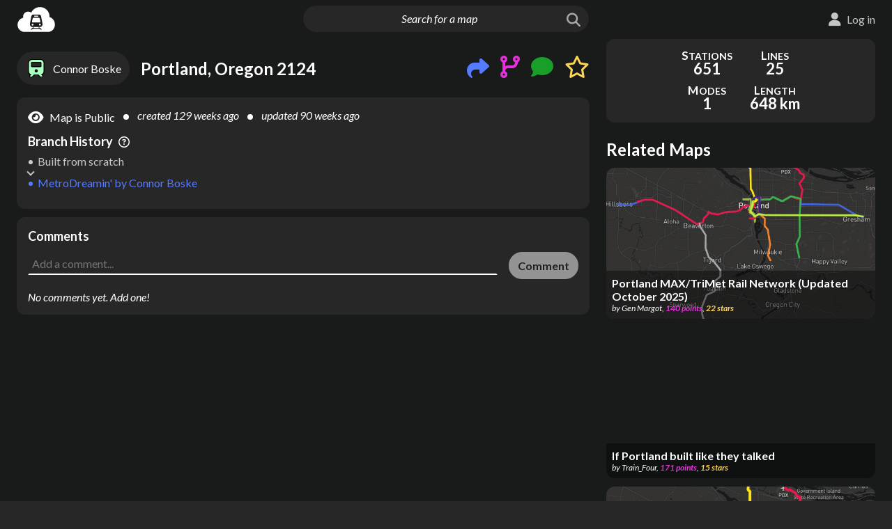

--- FILE ---
content_type: text/html; charset=utf-8
request_url: https://metrodreamin.com/view/Qjh0eFliRTdMSFc2TXdpM3ZQZDRNWDF0cHd5MnwxNw%3D%3D
body_size: 96383
content:
<!DOCTYPE html><html><head><meta charSet="utf-8"/><meta name="viewport" content="width=device-width"/><title>MetroDreamin&#x27; | Portland, Oregon 2124</title><meta property="description" content="Portland, Oregon 2124 | MetroDreamin&#x27; map by Connor Boske"/><link rel="canonical" href="https://metrodreamin.com/view/Qjh0eFliRTdMSFc2TXdpM3ZQZDRNWDF0cHd5MnwxNw%3D%3D"/><meta name="twitter:card" content="summary_large_image"/><meta name="twitter:site" content="@metrodreamin"/><meta name="twitter:title" content="MetroDreamin&#x27; | Portland, Oregon 2124"/><meta name="twitter:description" content="Portland, Oregon 2124 | MetroDreamin&#x27; map by Connor Boske"/><meta name="twitter:image" content="https://firebasestorage.googleapis.com/v0/b/metrodreamin.appspot.com/o/Qjh0eFliRTdMSFc2TXdpM3ZQZDRNWDF0cHd5MnwxNw%253D%253D%2Fdark.png?alt=media&amp;token=547c9ea1-619d-48f1-8a45-762233f53653"/><meta name="twitter:image:alt" content="Portland, Oregon 2124 | MetroDreamin&#x27; map by Connor Boske"/><meta property="og:title" content="MetroDreamin&#x27; | Portland, Oregon 2124"/><meta property="og:description" content="Portland, Oregon 2124 | MetroDreamin&#x27; map by Connor Boske"/><meta property="og:image" content="https://firebasestorage.googleapis.com/v0/b/metrodreamin.appspot.com/o/Qjh0eFliRTdMSFc2TXdpM3ZQZDRNWDF0cHd5MnwxNw%253D%253D%2Fdark.png?alt=media&amp;token=547c9ea1-619d-48f1-8a45-762233f53653"/><meta property="og:image:alt" content="Portland, Oregon 2124 | MetroDreamin&#x27; map by Connor Boske"/><meta property="og:type" content="website"/><meta property="og:locale" content="en_US"/><meta name="next-head-count" content="17"/><meta charSet="utf-8"/><meta name="msapplication-square70x70logo" content="/favicons/windows-tile-70x70.png"/><meta name="msapplication-square150x150logo" content="/favicons/windows-tile-150x150.png"/><meta name="msapplication-square310x310logo" content="/favicons/windows-tile-310x310.png"/><meta name="msapplication-TileImage" content="/favicons/windows-tile-144x144.png"/><link rel="apple-touch-icon-precomposed" sizes="152x152" href="/favicons/apple-touch-icon-152x152-precomposed.png"/><link rel="apple-touch-icon-precomposed" sizes="120x120" href="/favicons/apple-touch-icon-120x120-precomposed.png"/><link rel="apple-touch-icon-precomposed" sizes="76x76" href="/favicons/apple-touch-icon-76x76-precomposed.png"/><link rel="apple-touch-icon-precomposed" sizes="60x60" href="/favicons/apple-touch-icon-60x60-precomposed.png"/><link rel="apple-touch-icon-precomposed" sizes="144x144" href="/favicons/apple-touch-icon-144x144-precomposed.png"/><link rel="apple-touch-icon-precomposed" sizes="114x114" href="/favicons/apple-touch-icon-114x114-precomposed.png"/><link rel="apple-touch-icon-precomposed" sizes="72x72" href="/favicons/apple-touch-icon-72x72-precomposed.png"/><link rel="apple-touch-icon" sizes="57x57" href="/favicons/apple-touch-icon.png"/><link rel="icon" sizes="192x192" href="/favicons/homescreen-192x192.png"/><link rel="shortcut icon" href="/favicons/favicon.ico"/><link rel="icon" type="image/png" sizes="64x64" href="/favicons/favicon.png"/><meta name="mobile-web-app-capable" value="yes"/><meta name="theme-color" content="#000000"/><meta name="google-site-verification" content="o86TeS1Xf5hiHsBAQnDk1lbzSEUdbqz7E7XjvSUCH-U"/><meta name="google-adsense-account" content="ca-pub-8639649236007814"/><link rel="manifest" href="/manifest.json"/><link rel="preload" href="/_next/static/media/e77829e76dbc15a5-s.p.woff2" as="font" type="font/woff2" crossorigin="anonymous" data-next-font="size-adjust"/><link rel="preload" href="/_next/static/media/8ebe173d0f0ad7a9-s.p.woff2" as="font" type="font/woff2" crossorigin="anonymous" data-next-font="size-adjust"/><link rel="preload" href="/_next/static/media/cce080f35d014443-s.p.woff2" as="font" type="font/woff2" crossorigin="anonymous" data-next-font="size-adjust"/><link rel="preload" href="/_next/static/media/39969fcf98a3026e-s.p.woff2" as="font" type="font/woff2" crossorigin="anonymous" data-next-font="size-adjust"/><script id="gtag-init" data-nscript="beforeInteractive">
        window.dataLayer = window.dataLayer || [];
        function gtag(){dataLayer.push(arguments);}
        gtag('consent','default', {
          ad_storage: 'granted',
          ad_user_data: 'granted',
          ad_personalization: 'granted',
          analytics_storage: 'granted',
          region: ['*']
        });
        gtag('consent', 'default', {
          ad_storage: 'denied',
          ad_user_data: 'denied',
          ad_personalization: 'denied',
          analytics_storage: 'denied',
          region: ['AT','BE','BG','HR','CY','CZ','DK','EE','FI','FR','DE','GR','HU','IE','IT','LV','LT','LU','MT','NL','PL','PT','RO','SK','SI','ES','SE','GB','IS','LI','NO'],
          wait_for_update: 500
        });
      </script><link rel="preload" href="/_next/static/css/1351ff7c9edfcb6f.css" as="style"/><link rel="stylesheet" href="/_next/static/css/1351ff7c9edfcb6f.css" data-n-g=""/><noscript data-n-css=""></noscript><script defer="" nomodule="" src="/_next/static/chunks/polyfills-c67a75d1b6f99dc8.js"></script><script src="/_next/static/chunks/webpack-d7118c41f2ed2289.js" defer=""></script><script src="/_next/static/chunks/framework-73b8966a3c579ab0.js" defer=""></script><script src="/_next/static/chunks/main-4eca209f082f1a91.js" defer=""></script><script src="/_next/static/chunks/pages/_app-70b32b07723ca1d7.js" defer=""></script><script src="/_next/static/chunks/650-bb80715e8b9acfcb.js" defer=""></script><script src="/_next/static/chunks/371-b21952458407b892.js" defer=""></script><script src="/_next/static/chunks/813-45a5d5393ff1dad9.js" defer=""></script><script src="/_next/static/chunks/897-6161958720ad618a.js" defer=""></script><script src="/_next/static/chunks/352-cc4c9866d08d4d04.js" defer=""></script><script src="/_next/static/chunks/338-b3d18c994bd13868.js" defer=""></script><script src="/_next/static/chunks/pages/view/%5BsystemId%5D-f0709950b0f63f61.js" defer=""></script><script src="/_next/static/hZ3kZ0tec1-6MBoBzNIJW/_buildManifest.js" defer=""></script><script src="/_next/static/hZ3kZ0tec1-6MBoBzNIJW/_ssgManifest.js" defer=""></script><style id="__jsx-3248188408">*{font-family:'__Lato_0a9c0a', '__Lato_Fallback_0a9c0a',sans-serif}</style></head><body><script>0</script><div id="__next"><style>
    #nprogress {
      pointer-events: none;
    }
    #nprogress .bar {
      background: #ffffff;
      position: fixed;
      z-index: 9999;
      top: 0;
      left: 0;
      width: 100%;
      height: 3px;
    }
    #nprogress .peg {
      display: block;
      position: absolute;
      right: 0px;
      width: 100px;
      height: 100%;
      box-shadow: 0 0 10px #ffffff, 0 0 5px #ffffff;
      opacity: 1;
      -webkit-transform: rotate(3deg) translate(0px, -4px);
      -ms-transform: rotate(3deg) translate(0px, -4px);
      transform: rotate(3deg) translate(0px, -4px);
    }
    #nprogress .spinner {
      display: block;
      position: fixed;
      z-index: 1031;
      top: 15px;
      right: 15px;
    }
    #nprogress .spinner-icon {
      width: 18px;
      height: 18px;
      box-sizing: border-box;
      border: solid 2px transparent;
      border-top-color: #ffffff;
      border-left-color: #ffffff;
      border-radius: 50%;
      -webkit-animation: nprogresss-spinner 400ms linear infinite;
      animation: nprogress-spinner 400ms linear infinite;
    }
    .nprogress-custom-parent {
      overflow: hidden;
      position: relative;
    }
    .nprogress-custom-parent #nprogress .spinner,
    .nprogress-custom-parent #nprogress .bar {
      position: absolute;
    }
    @-webkit-keyframes nprogress-spinner {
      0% {
        -webkit-transform: rotate(0deg);
      }
      100% {
        -webkit-transform: rotate(360deg);
      }
    }
    @keyframes nprogress-spinner {
      0% {
        transform: rotate(0deg);
      }
      100% {
        transform: rotate(360deg);
      }
    }
  </style><div id="map-park" style="position:absolute;width:0;height:0;overflow:hidden;left:-99999px;top:0"><div id="map-root" style="position:absolute;width:0;height:0;overflow:hidden;left:-99999px;top:0"></div></div><div class="Theme DarkMode"><div class="ProgressBar"><div class="ProgressBar-bar"></div></div><header class="Header"><div class="Header-left"><div class="Header-logoWrap"><a class="Header-logoLink" href="/explore"><img class="Header-logo" src="/assets/logo.svg" alt="MetroDreamin&#x27; logo"/></a></div></div><div class="Header-center"><form class="Header-inputWrap"><input class="Header-input" placeholder="Search for a map" value=""/><button class="Header-searchButton" type="submit" disabled=""><i class="fas fa-search"></i></button></form></div><div class="Header-right Header-right--notLoggedIn"></div></header><main class="View" itemscope="" itemType="https://schema.org/Article"><div class="System System--normal System--viewOnly"><div class="System-main"><div class="System-primary"><div class="System-map"><div class="Map"></div><div></div><div class="System-loadingNotice Ellipsis">Setting things up</div></div><div class="System-lead"><a class="System-author Link" href="/user/B8txYbE7LHW6Mwi3vPd4MX1tpwy2"><div class="System-authorName">Connor Boske</div></a><div class="System-title"><div class="Title Title--viewOnly"><h1 class="Title-heading" data-tooltip-content="Portland, Oregon 2124">Portland, Oregon 2124</h1></div></div><div class="System-social"><div class="Share"><button class="Share-openButton" data-tooltip-content="Share on social media or copy shareable link to clipboard"><i class="fas fa-share"></i></button><div></div></div><div class="BranchAndCount BranchAndCount--none"><a class="BranchAndCount-icon" data-tooltip-content="Branch from this map" href="/edit/new?fromSystem=Qjh0eFliRTdMSFc2TXdpM3ZQZDRNWDF0cHd5MnwxNw%3D%3D"><i class="fas fa-code-branch"></i></a><button class="BranchAndCount-count Link"></button><div></div></div><div class="CommentAndCount CommentAndCount--none"><button class="CommentAndCount-icon" data-tooltip-content="Add a comment"><i class="fas fa-comment"></i></button><button class="CommentAndCount-count Link"></button></div><div class="StarAndCount StarAndCount--none"><button class="StarAndCount-icon StarAndCount-icon--unstarred"><i class="fas fa-star"></i><i class="far fa-star"></i></button><button class="StarAndCount-count Link"></button><div></div></div></div></div><div class="System-details SystemSection"><div class="System-detailTextItems"><div class="System-private System-private--display" data-tooltip-content="Map appears in search and on creator profile"><div class="System-privateIcon"><i class="fas fa-eye"></i></div><div class="System-privateText">Map is Public</div></div><div class="System-timeText System-timeText--created" data-tooltip-content="7/31/2023, 6:57:47 AM">created <!-- -->129 weeks ago</div><div class="System-timeText System-timeText--updated" data-tooltip-content="4/23/2024, 4:24:06 PM">updated <!-- -->90 weeks ago</div></div><div class="System-ancestry"><div class="Ancestry"><div class="Ancestry-title">Branch History<i class="far fa-question-circle" data-tooltip-content="The history of maps this one was branched from – the lineage of the map"></i></div><ol class="Ancestry-items"><li class="Ancestry-relativeWrap Ancestry-relativeWrap--curr"><div class="System-relative">MetroDreamin&#x27;<!-- --> by <!-- -->Connor Boske</div></li><li class="Ancestry-relativeWrap Ancestry-relativeWrap--default"><div class="Ancestry-relative">Built from scratch</div></li></ol></div></div></div><div class="Comments SystemSection"><div class="Comments-top"><h2 class="Comments-heading">Comments</h2></div><form class="Comments-new"><textarea class="Comments-textarea" placeholder="Add a comment..."></textarea><button class="Comments-submit Button--primary" type="submit" disabled="">Comment</button></form></div></div><div class="System-secondary"><div></div><div class="ScorePanel ScorePanel--displayed Focus"><div class="ScorePanel-lower"><div class="ScorePanel-details ScorePanel-details--expanded ScorePanel-details--viewOnly ScorePanel-details--scoreIsHidden"><div class="ScorePanel-items"><div class="ScorePanel-item ScorePanel-item--numStations"><div class="ScorePanel-label">Stations</div><div class="ScorePanel-value">651</div></div><div class="ScorePanel-item ScorePanel-item--numLines"><div class="ScorePanel-label">Lines</div><div class="ScorePanel-value">25</div></div><div class="ScorePanel-item ScorePanel-item--numModes"><div class="ScorePanel-label">Modes</div><div class="ScorePanel-value">1</div></div><div class="ScorePanel-item ScorePanel-item--trackLength"><div class="ScorePanel-label">Length</div><div class="ScorePanel-value">648 km</div></div></div></div></div></div></div></div><div></div><div></div></div><article class="Schema sr-only"><div><span itemProp="name">Portland, Oregon 2124</span> by <span itemProp="author" itemscope="" itemType="https://schema.org/Person"><span itemProp="name">Connor Boske</span><meta itemProp="url" content="https://metrodreamin.com/user/B8txYbE7LHW6Mwi3vPd4MX1tpwy2"/></span></div><div>created at <span itemProp="datePublished">2023-07-31T06:57:47.872Z</span></div><div>updated at <span itemProp="dateModified">2024-04-23T16:24:06.895Z</span></div><div itemProp="abstract">Map created on MetroDreamin.com</div><div itemProp="text"><span>Map type: <!-- -->local<!-- --> | </span><span>Total track length: <!-- -->403<!-- --> miles | </span><span>Center coordinate: <!-- -->45.523181403405204<!-- -->, <!-- -->-122.62986032952702<!-- --> | </span><span>* Red Line: (Metro/rapid transit, 48 stations) Station Name, Columbia Street, Esther Street, Grant Street, Hill Street, North Hayden Island Drive, North Marine Drive, North Portland Road, North Fessenden Street, North Lombard Street, North Willamette Boulevard, Northwest Front Avenue, Northwest Balboa Street, Northwest Kittridge Avenue, Northwest 26th Drive, Northwest 21st Avenue, Northwest 17th Avenue, Northwest 9th Avenue, Union Station Amtrak (PDX), Northwest Glisan Street, Northwest Everett Street, West Burnside Street, Southwest Yamhill Street, Southwest Madison Street, Southwest Montgomery Street, Southwest 1st Avenue, South River Parkway, TriMet South Waterfront / SW Moody MAX Station, TriMet OMSI/SE Water MAX Station, Southeast 8th Avenue, Southeast Gideon Street, TriMet SE 17th Ave / Rhine St MAX Station, TriMet SE 17th Ave &amp; Holgate Blvd MAX Station, TriMet SE Bybee Blvd MAX Station, TriMet SE Tacoma/Johnson Creek MAX Station, TriMet Milwaukie Main St MAX Station, TriMet SE Park Ave MAX Station, Southeast Courtney Avenue, Southeast Oak Grove Boulevard, Southeast Concord Road, Southeast Roethe Road, Southeast Jennings Avenue, Southeast Glen Echo Avenue, West Arlington Street, Dunes Drive, 12th Street, 7th Street, South 2nd Street
* Green Line: (Metro/rapid transit, 36 stations) Southwest Park Place, Southwest Boeckman Road, Southwest Commerce Circle, Southwest Norwood Road, Southwest Avery Street, Southwest Boones Ferry Road, Southwest Jurgens Avenue, Southwest Durham Road, Southwest Mcdonald Street, TriMet Tigard Transit Center, Southwest Hall Boulevard, Southwest 72nd Avenue, Southwest 60th Avenue, Southwest Capitol Highway, Southwest 30th Avenue, Southwest 19th Avenue, Southwest Terwilliger Boulevard, South Laview Drive, South Pendleton Street, South Corbett Avenue, South Gaines Street, Southwest Woods Street, Southwest Arthur Street, TriMet Lincoln St / SW 3rd Ave MAX Station, PSU, Southwest Market Street, Southwest Jefferson Street, Southwest Taylor Street, Southwest 10th Avenue, Northwest Glisan Street, Northwest 10th Avenue, Northwest 11th Avenue, Northwest 18th Avenue, Northwest 21st Avenue, Northwest 23rd Avenue, Northwest Thurman Street
* Yellow Line: (Metro/rapid transit, 45 stations) Southwest Lombard Avenue, Southwest Canyon Road, Southwest Walker Road, TriMet Sunset Transit Center, Saint Vincent Medical Center, Southwest Miller Road, Southwest Skyline Boulevard, Southwest Tichner Drive, Southwest Vista Avenue, Northwest 19th Avenue, Northwest 14th Avenue, Southwest 10th Avenue, West Burnside Street, Southwest Naito Parkway, Burnside Bridge, East Burnside Street, Southeast 12th Avenue, Southeast 20th Avenue, Southeast 28th Avenue, Southeast César E. Chávez Boulevard, Southeast 47th Avenue, Southeast 60th Avenue, Southeast 71st Avenue, Southeast 82nd Avenue, Northeast 92nd Place, Southeast 102nd Avenue, Southeast 113th Avenue, Southeast 122nd Avenue, Northeast 136th Avenue, Northeast 148th Avenue, Northeast 162nd Avenue, Northeast 172nd Avenue, Northeast 181st Avenue, East Burnside Street, Southeast 202nd Avenue, Southeast 212th Avenue, Northwest Eastman Parkway, Northeast Kelly Avenue, Northeast Hogan Drive, Southeast 3rd Street, Southeast Powell Valley Road, Southeast Palmquist Road, Southeast Salquist Road, Southeast Welch Road, Southeast 282nd Avenue
* Blue Line: (Metro/rapid transit, 35 stations) North Douglas Loop, Warner Milne Road, Holmes Lane, Division Street, 7th Street, Mckillican Street, West a Street, Pimlico Drive, Mapleton Drive, Marylhurst Drive, Glenmorrie Drive, Mcvey Avenue, North State Street, Briarwood Road, South Riverwood Road, South Riverdale Road, Sellwood Bridge, South Nevada Street, South Pendleton Street, South Bancroft Street, South Moody Avenue, South Moody Avenue, TriMet Lincoln St / SW 3rd Ave MAX Station, Southwest College Street, Southwest Montgomery Street, Southwest 6th Avenue, Southwest Market Street, Southwest Salmon Street, Southwest Alder Street, Northwest Everett Street, Northwest Hoyt Street, Northwest 11th Avenue, Northwest 18th Avenue, Northwest 21st Avenue, Northwest 23rd Avenue
* Orange Line: (Metro/rapid transit, 31 stations) Southwest Roy Rogers Road, Southwest 158th Avenue, Sterling Point Drive, Southwest 135th Avenue, Southwest Scholls Ferry Road, Southwest Scholls Ferry Road, Southwest Washington Square Road, Southwest Hall Boulevard, Southwest Garden Home Road, Southwest Garden Home Road, Southwest 45th Avenue, Southwest 35th Avenue, Southwest Capitol Highway, Southwest Bertha Boulevard, Southwest Terwilliger Boulevard, South Pendleton Street, South Pendleton Street, South Bancroft Street, Portland Aerial Tram - Lower Terminal, South Meade Street, South Bond Avenue, South River Parkway, TriMet Lincoln St / SW 3rd Ave MAX Station, Southwest College Street, Southwest Montgomery Street, Southwest 6th Avenue, Southwest Main Street, Southwest Alder Street, Northwest Couch Street, Northwest Station Way, Northwest Glisan Street
* Purple Line: (Metro/rapid transit, 31 stations) Southwest Canyon Road, Southwest 18th Avenue, Southwest 18th Avenue, Southwest Yamhill Street, Southwest Yamhill Street, Southwest 1st Avenue, Southwest Ash Street, Northwest Everett Street, North Interstate Avenue, Broadway Bridge, North Tillamook Street, TriMet Albina/Mississippi MAX Station, North Interstate Avenue, North Interstate Avenue, TriMet N Prescott St MAX Station, North Killingsworth Street, North Rosa Parks Way, North Lombard Street, TriMet Kenton/N Denver Ave MAX Station, North Schmeer Road, TriMet Delta Park/Vanport MAX Station, TriMet Expo Center MAX Station, North Center Avenue, Columbia Street, West 6th Street, West Evergreen Boulevard, Columbia Street, West Mcloughlin Boulevard, West Fourth Plain Boulevard, West 33rd Street, West 39th Street
* Cyan Line: (Metro/rapid transit, 34 stations) North Columbia Boulevard, North Ramsey Boulevard, North Lombard Street, North Saint Johns Avenue, North Philadelphia Avenue, North Polk Avenue, North Lombard Street, North Portsmouth Avenue, North Chautauqua Boulevard, North Peninsular Avenue, Trimet Stop Id 3486 / North Lombard St &amp; North Denver Ave, North Lombard Street, North Albina Avenue, Northeast Lombard Street, Northeast 11th Avenue, Northeast 22nd Avenue, Northeast 33rd Avenue, Northeast 42nd Avenue, Northeast 60th Avenue, Northeast 72nd Avenue, Northeast 82nd Avenue, Northeast Lombard Street, Northeast 102nd Avenue, Northeast 112th Avenue, Northeast 122nd Avenue, Northeast 138th Avenue, Northeast 148th Avenue, Northeast 158th Avenue, Northeast 170th Place, Northeast 181st Avenue, Northeast 201st Avenue, Fairview Avenue, Northeast 238th Drive, Graham Road
* Magenta Line: (Metro/rapid transit, 28 stations) Southeast Highway 212, Southeast Big Timber Court, Southeast Sunnyside Road, Southeast Troge Road, Southeast Scouters Mountain Road, Southeast Hemrich Road, Southeast 172nd Avenue, Southwest 41st Street, Southwest 30th Street, Southwest Pleasant View Drive, West Powell Boulevard, Southeast Haig Drive, Southeast 182nd Avenue, Southeast Main Street, Southeast 181st Avenue, Northeast 181st Avenue, Northeast Glisan Street, Northeast Halsey Street, Northeast 181st Avenue, Northeast Mason Street, Northeast 158th Avenue, Northeast 148th Avenue, Northeast 138th Avenue, Northeast Airport Way, TriMet Cascades MAX Station, TriMet Mt Hood Ave MAX Station, Northeast 82nd Way, Northeast Airport Way
* Lime Line: (Metro/rapid transit, 30 stations) Southeast Clackamas Road, Southeast 82nd Drive, Sunrise Expressway, Milwaukie Expressway, Southeast Lake Road, 3 Chicks Expresso Cafe, Southeast Monroe Street, Southeast Howe Street, Southeast Johnson Creek Boulevard, Southeast Malden Street, Southeast Cooper Street, Southeast Woodstock Boulevard, Southeast Steele Street, Southeast Holgate Boulevard, Southeast Powell Boulevard, Southeast César E. Chávez Boulevard, Southeast Hawthorne Boulevard, Southeast Belmont Street, Coe Circle Park (Joan of Arc), Northeast 38th Avenue, Northeast 33rd Avenue, Northeast Knott Street, Northeast Fremont Street, Northeast Prescott Street, Northeast Killingsworth Street, Northeast Ainsworth Street, Northeast 33rd Avenue, Northeast Riverside Way, Northeast Sunderland Avenue, Northeast Marine Drive
* Pink Line: (Metro/rapid transit, 45 stations) North Columbia Boulevard, North Leadbetter Road, North Bybee Lake Road, North Marine Drive, North Marine Drive, North Force Avenue, North Marine Way, Northeast Walker Street, Northeast Vancouver Way, Northeast Lombard Street, Northeast Rosa Parks Way, Northeast Killingsworth Street, Northeast Prescott Street, Northeast Fremont Street, Northeast Russell Street, Northeast Martin Luther King Jr Boulevard, TriMet Convention Center MAX Station, Portland Streetcar - Oregon Convention Center, East Burnside Street, Southeast Stark Street, Morrison Bridge, Hawthorne Bridge, TriMet OMSI/SE Water MAX Station, Southeast 8th Avenue, Southeast Powell Boulevard, Southeast Holgate Boulevard, Southeast Insley Street, Southeast Bybee Boulevard, Southeast Tacoma Street, Southeast Ochoco Street, Southeast Milport Road, Southeast 17th Avenue, TriMet Milwaukie Main St MAX Station, Southeast 34th Avenue, 3 Chicks Expresso Cafe, Southeast Lake Road, Southeast Sunnybrook Boulevard, Southeast 93rd Avenue, Southeast Sunnybrook Boulevard, Southeast 122nd Avenue, Southeast 132nd Avenue, Southeast 142nd Avenue, Southeast 152nd Drive, Southeast 162nd Avenue, Southeast Sunnyside Road
* Teal Line: (Metro/rapid transit, 32 stations) Southwest Bertha Boulevard, Southwest 30th Avenue, Southwest Hamilton Street, Southwest Patton Road, Zoo Street, Hoyt Arboritum Visitor Center, International Rose Test Garden, Southwest Canyon Road, Southwest 18th Avenue, Southwest 14th Avenue, Southwest Jefferson Street, Southwest Madison Street, Southwest Naito Parkway, Southeast Hawthorne Boulevard, Hawthorne Bridge, Southeast Hawthorne Boulevard, Southeast 12th Avenue, Southeast 20th Avenue, Southeast 30th Avenue, Southeast Hawthorne Boulevard, Southeast Hawthorne Boulevard, Southeast 50th Avenue, Southeast Powell Boulevard, Southeast Holgate Boulevard, Southeast 52nd Avenue, Ate-Oh-Ate, Southeast Flavel Street, Southeast Johnson Creek Boulevard, TriMet SE Tacoma/Johnson Creek MAX Station, Southeast Tacoma Street, Sellwood Bridge, South Nevada Street
* Lavender Line: (Metro/rapid transit, 31 stations) Northeast Airport Way, Northeast Alderwood Road, Northeast 82nd Avenue, Northeast Prescott Street, Northeast Fremont Street, Northeast Russell Street, Northeast 82nd Avenue, Northeast Glisan Street, Southeast 82nd Avenue, Southeast Stark Street, Southeast Hawthorne Boulevard, Southeast 82nd Avenue, Southeast Powell Boulevard, Southeast Holgate Boulevard, Southeast Foster Road, Southeast Duke Street, Southeast Flavel Street, Southeast Luther Road, Southeast King Road, Southeast Monterey Avenue, Southeast Sunnybrook Boulevard, Sunrise Expressway, Southeast 82nd Drive, Southeast Clackamas Road, Southeast Jennifer Street, Hattan Court, Metro South Station, Oregon City Amtrak Station (ORC), 12th Street, 7th Street, South 2nd Street
* Brown Line: (Metro/rapid transit, 58 stations) Northeast Division Street, Northeast Hogan Drive, Northeast Cleveland Avenue, Northeast Hood Avenue, Northwest Eastman Parkway, Northwest Wallula Avenue, Northwest Birdsdale Avenue, Southeast Division Street, Southeast 182nd Avenue, Southeast 174th Avenue, Southeast 162nd Avenue, Southeast 148th Avenue, Southeast 135th Avenue, Southeast 122nd Avenue, Southeast 112th Avenue, Southeast 103rd Avenue, Southeast 92nd Avenue, Southeast 82nd Avenue, Southeast 71st Avenue, Southeast 60th Avenue, Southeast 50th Avenue, Southeast César E. Chávez Boulevard, Southeast 30th Avenue, Southeast 21st Avenue, Southeast 12th Avenue, Southeast 8th Avenue, Southeast Hawthorne Boulevard, Morrison Bridge, Southeast Stark Street, Burnside Bridge, Union Station Amtrak (PDX), Broadway Bridge, Northwest 10th Avenue, Northwest 14th Avenue, Northwest 18th Avenue, Northwest 21st Avenue, Northwest 23rd Avenue, Northwest Cornell Road, Northwest Cornell Road, Northwest Thompson Road, Northwest Skyline Boulevard, Northwest 87th Avenue, Northwest 97th Avenue, Northwest 107th Avenue, Northwest 118th Avenue, Northwest Saltzman Road, Northwest Science Park Drive, Northwest Bethany Boulevard, Northwest 173rd Avenue, Northwest 185th Avenue, Northeast Stucki Avenue, Northeast John Olsen Avenue, Northeast Cornelius Pass Road, Northeast Walbridge Street, Northeast Shute Road, Northeast Brookwood Parkway, Northeast Cornell Road, Northeast 17th Avenue
* Beige Line: (Metro/rapid transit, 0 stations) 
* Maroon Line: (Metro/rapid transit, 39 stations) Northeast Airport Way, Northeast 82nd Way, TriMet Mt Hood Ave MAX Station, TriMet Cascades MAX Station, Northeast Alderwood Road, Northeast Prescott Street, Northeast 82nd Avenue, Northeast Fremont Street, Northeast 65th Avenue, Northeast 57th Avenue, Northeast 47th Avenue, Northeast 42nd Avenue, Northeast 38th Avenue, Northeast 33rd Avenue, Northeast 28th Avenue, Northeast 20th Avenue, Southeast 12th Avenue, Southeast Stark Street, Southeast Belmont Street, Southeast Hawthorne Boulevard, Southeast Harrison Street, Southeast 8th Avenue, Southeast Gideon Street, TriMet SE 17th Ave / Rhine St MAX Station, Southeast 26th Avenue, Southeast 33rd Place, Southeast Powell Boulevard, Southeast Powell Boulevard, Southeast Holgate Boulevard, Southeast 72nd Avenue, Southeast Foster Road, Southeast 92nd Avenue, Southeast 102nd Avenue, Southeast 111th Avenue, Southeast Foster Road, Southeast 134th Avenue, Southeast Barbara Welch Road, Southeast 162nd Avenue, Southeast 172nd Avenue
* Mint Line: (Metro/rapid transit, 43 stations) Northwest Balboa Street, Northwest Express Avenue, Northwest 35th Avenue, Northwest Nicolai Street, Northwest Thurman Street, Northwest 23rd Avenue, Southwest Vista Avenue, Southwest 18th Avenue, Southwest 14th Avenue, Southwest Jefferson Street, Southwest Madison Street, Southwest Naito Parkway, Southeast Hawthorne Boulevard, Morrison Bridge, Southeast Stark Street, Southeast Stark Street, Southeast Stark Street, Southeast 12th Avenue, Southeast 20th Avenue, Southeast 28th Avenue, Southeast Stark Street, Southeast 49th Avenue, Southeast 60th Avenue, Southeast 71st Avenue, Southeast Stark Street, Southeast 92nd Avenue, Southeast 102nd Avenue, Southeast 112th Avenue, Southeast Stark Street, Southeast 135th Avenue, Southeast 148th Avenue, Southeast 162nd Avenue, Southeast 172nd Avenue, Southeast 181st Avenue, Southeast 192nd Avenue, Southeast 202nd Avenue, Southeast 212th Avenue, Southeast 223rd Avenue, Southeast Stark Street, Northeast Hogan Drive, Southeast Stark Street, South Troutdale Road, Southeast Evans Avenue
* Olive Line: (Metro/rapid transit, 30 stations) South River Parkway, South Moody Avenue, South Bancroft Street, South Pendleton Street, South Pendleton Street, Southwest Terwilliger Boulevard, Southwest Bertha Boulevard, Southwest 30th Avenue, Southwest 42nd Avenue, Southwest Shattuck Road, Southwest Oleson Road, Southwest Laurelwood Avenue, Southwest Jamieson Road, Southwest Western Avenue, Southwest Lombard Avenue, TriMet Beaverton Transit Center, TriMet Beaverton Central MAX Station, TriMet Millikan Way MAX Station, Southwest 153rd Drive, TriMet Merlo Road/SW 158th Ave MAX Station, TriMet Elmonica/SW 170th Ave MAX Station, TriMet Willow Creek/SW 185th Ave Transit Center, TriMet Quatama/NW 205th Ave MAX Station, Northeast Cornelius Pass Road, Northeast Orenco Station Loop, TriMet Hawthorn Farm MAX Station, TriMet Fair Complex/Hillsboro Airport MAX Station, East Main Street, TriMet Hillsboro Central/SE 3rd Ave Transit Center, TriMet Hatfield Government Center MAX Station
* Fuchsia Line: (Metro/rapid transit, 19 stations) Southeast 72nd Avenue, Southeast Flavel Street, Southeast 73rd Avenue, Southeast 72nd Avenue, Southeast Holgate Boulevard, Southeast Powell Boulevard, Southeast 60th Avenue, Southeast Hawthorne Boulevard, Southeast 60th Avenue, Southeast 60th Avenue, Northeast 60th Avenue, Northeast 57th Avenue, Northeast 57th Avenue, Northeast Milton Street, Northeast 60th Avenue, Northeast Cully Boulevard, Northeast Alderwood Road, Northeast Alderwood Road, Northeast Airport Way
* Apricot Line: (Metro/rapid transit, 38 stations) North Lombard Street, North Roberts Avenue, North Reno Avenue, Saint Johns Bridge, North Willamette Boulevard, University of Portland, North Leverman Street, North Greeley Avenue, North Denver Avenue, North Killingsworth Street, North Commercial Avenue, Northeast Killingsworth Street, Northeast 15th Avenue, Northeast 25th Avenue, Northeast Killingsworth Street, Northeast 42nd Avenue, Northeast Killingsworth Street, Best Fuel &amp; Food Mart, Northeast Cully Boulevard, Northeast 72nd Avenue, Northeast 82nd Avenue, Northeast Lombard Street, Northeast 102nd Avenue, Northeast 112th Avenue, Northeast 122nd Avenue, Northeast Fremont Street, Northeast Brazee Street, Northeast Halsey Street, Northeast Glisan Street, Southeast 122nd Avenue, Southeast Stark Street, Southeast Market Street, Southeast 122nd Avenue, Southeast Powell Boulevard, Southeast Holgate Boulevard, Southeast Harold Street, Southeast Foster Road, Southeast 122nd Avenue
* Navy Line: (Metro/rapid transit, 35 stations) West Historic Columbia River Highway, Southwest Halsey Street, Northeast 238th Drive, Northeast Halsey Street, Northeast Halsey Street, Northeast 201st Avenue, Northeast 192nd Avenue, Northeast Halsey Street, Northeast 172nd Avenue, Northeast 162nd Avenue, Northeast 148th Avenue, Northeast 131st Place, Northeast Halsey Street, Northeast 112th Avenue, Northeast 102nd Avenue, Northeast 92nd Avenue, Northeast 82nd Avenue, Northeast 72nd Avenue, Northeast 62nd Avenue, Northeast 57th Avenue, Northeast 47th Avenue, Northeast 38th Avenue, Northeast 33rd Avenue, Northeast 24th Avenue, Northeast 15th Avenue, Northeast 9th Avenue, Northeast Grand Avenue, North Vancouver Avenue, Broadway Bridge, Broadway Bridge, Northwest 10th Avenue, Northwest 14th Avenue, Northwest 18th Avenue, Northwest 21st Avenue, Northwest 23rd Avenue
* Grey Line: (Metro/rapid transit, 25 stations) Southeast 282nd Avenue, Southeast 10th Drive, Southeast Powell Valley Road, Southeast 1st Street, Northeast Division Street, Northeast 23rd Street, Southeast Stark Street, Southwest Hensley Road, Southwest Cherry Park Road, West Historic Columbia River Highway, Graham Road, Northeast 238th Drive, Fairview Avenue, Northeast Halsey Street, Northeast Glisan Street, Southeast 223rd Avenue, Northwest Eastman Parkway, TriMet Gresham Central Transit Center, East Powell Boulevard, Southeast 9th Street, Southeast Hogan Road, Southeast Palmquist Road, Southeast Salquist Road, Southeast Eagle Avenue, Southeast 282nd Avenue
* Black Line: (Metro/rapid transit, 39 stations) Southwest Lucas Oaks Lane, Southwest 185th Avenue, Southwest Richard Court, Southwest Division Street, Southwest 160th Avenue, Southwest Murray Boulevard, Southwest Cedar Hills Boulevard, Southwest Canyon Road, Southwest Canyon Road, Southwest Canyon Road, Southwest 87th Avenue, Southwest Jade Avenue, Southwest Canyon Road, Southwest Canyon Court, Zoo Street, Southwest Vista Avenue, PSU, Southwest Market Street, Southwest Jefferson Street, Southwest Taylor Street, Southwest 10th Avenue, West Burnside Street, Northwest Everett Street, TriMet Convention Center MAX Station, TriMet Lloyd Center/NE 11th Ave MAX Station, Northeast 21st Avenue, Banfield Freeway, Northeast 42nd Avenue, Northeast 60th Avenue, Northeast 82nd Avenue, TriMet Gateway/NE 99th Ave MAX Station, TriMet SE Main St. MAX Station, I-205 Multi-Use Path, TriMet SE Powell Blvd MAX Station, TriMet SE Holgate Blvd MAX Station, TriMet Lents Town Center/Foster Rd MAX Station, TriMet SE Flavel St MAX Station, TriMet SE Fuller Rd MAX Station, TriMet Clackamas Town Center Transit Center
* Pink Line: (Metro/rapid transit, 16 stations) Northeast 162nd Avenue, Northeast Fourth Plain Boulevard, Northeast 137th Avenue, Northeast Fourth Plain Boulevard, Washington Highway 500, Northeast Coxley Drive, Northeast Vancouver Mall Drive, Northeast 86th Avenue, Northeast Andresen Road, Northeast Stapleton Road, Brandt Road, Grand Boulevard, Saint Johns Boulevard, Main Street, Kauffman Avenue, West Fourth Plain Boulevard
* Oxblood Line: (Metro/rapid transit, 22 stations) Northeast 150th Street, Northeast 139th Street, Northeast Highway 99, Northeast Highway 99, Hidden Village, Northeast 15th Avenue, Northeast 88th Street, Northeast Highway 99, Northeast 68th Street, Northeast 59th Street, Main Street, Main Street, Main Street, Main Street, Broadway Street, Main Street, East 11th Street, West 6th Street, Grant Street, West Mill Plain Boulevard, West Fourth Plain Boulevard, West 39th Street
* Blue Line: (Metro/rapid transit, 18 stations) Northeast 139th Street, Northeast 129th Street, Northeast 119th Street, Northeast Saint Johns Road, Northeast 53rd Avenue, Northeast 88th Street, Northeast Saint Johns Road, Northeast 37th Avenue, Northeast Minnehaha Street, Northeast Saint James Road, Northeast Saint James Road, Bridge Street, Grand Boulevard, Grand Boulevard, Grand Boulevard, East 5th Street, Martin Court, Columbia Street</span></div><div itemProp="keywords">portland, oregon, 2124, multnomah, county, us, or, united, states, map maker, metro map maker, subway map maker, transit map maker, rail map maker, bus map maker, map creator, metro map creator, subway map creator, transit map creator, rail map creator, bus map creator, dream map, fantasy map, fantasy metro, fantasy subway, map sketch, map tool, transit tool, public transportation map</div><meta itemProp="image" content="https://firebasestorage.googleapis.com/v0/b/metrodreamin.appspot.com/o/Qjh0eFliRTdMSFc2TXdpM3ZQZDRNWDF0cHd5MnwxNw%253D%253D%2Fdark.png?alt=media&amp;token=547c9ea1-619d-48f1-8a45-762233f53653"/><meta itemProp="headline" content="Portland, Oregon 2124"/><meta itemProp="url" content="https://metrodreamin.com/view/Qjh0eFliRTdMSFc2TXdpM3ZQZDRNWDF0cHd5MnwxNw%3D%3D"/><meta itemProp="commentCount" content="0"/><div itemProp="interactionStatistic" itemType="https://schema.org/InteractionCounter" itemscope=""><meta itemProp="userInteractionCount" content="0"/><meta itemProp="interactionType" content="https://schema.org/LikeAction"/></div></article></main><footer class="Footer"><div class="Footer-container"><div class="Footer-left"><a class="Footer-designation Link" href="https://metrodreamin.com"><img class="Footer-desigLogo" src="/assets/logo.svg" alt="MetroDreamin&#x27; logo"/><div class="Footer-copyright">© <!-- -->2026<!-- --> MetroDreamin&#x27;</div></a><div class="Footer-buttons"><button class="Footer-missionButton Button--inverse">Mission</button><button class="Footer-contributeButton Button--primary">Contribute</button></div></div><div class="Footer-links"><a class="Footer-link Link" target="_blank" rel="nofollow noopener noreferrer" href="https://ko-fi.com/metrodreamin">Ko-fi</a><a class="Footer-link Link" href="mailto:hello@metrodreamin.com">Email</a><a class="Footer-link Link" target="_blank" rel="nofollow noopener noreferrer" href="https://twitter.com/MetroDreamin">Twitter/X</a><a class="Footer-link Link" target="_blank" rel="nofollow noopener noreferrer" href="https://www.reddit.com/r/metrodreamin/">Reddit</a><a class="Footer-link Link" target="_blank" rel="nofollow noopener noreferrer" href="https://discord.gg/eS6wDdrRgC">Discord</a><button class="Footer-link Link">Code of Conduct</button><a class="Footer-link Link" target="_blank" rel="nofollow noopener noreferrer" href="/cookies.html">Cookies</a><a class="Footer-link Link" target="_blank" rel="nofollow noopener noreferrer" href="/privacy.html">Privacy Policy</a><a class="Footer-link Link" target="_blank" rel="nofollow noopener noreferrer" href="https://github.com/the-nemz/metro-dreamin">Source Code</a></div></div></footer></div><div></div><div></div><div></div><div></div><div></div></div><script id="__NEXT_DATA__" type="application/json">{"props":{"ip":"3.147.59.167","__N_SSP":true,"pageProps":{"ownerDocData":{"starredViews":["blVDTnl4S3pTQ1g0Q3JCalAxTTM5TWs1VHAwM3wxMQ=="],"userId":"B8txYbE7LHW6Mwi3vPd4MX1tpwy2","lowPerformance":true,"creationDate":1676150660430,"lastLogin":1758166068979,"displayName":"Connor Boske","systemsCreated":43,"systemIds":["0","1","2","3","4","5"]},"systemDocData":{"caption":"","geohash":"c20fcrpxv0","systemId":"Qjh0eFliRTdMSFc2TXdpM3ZQZDRNWDF0cHd5MnwxNw==","systemNumStr":"17","meta":{"nextLineGroupId":"1","systemNumStr":"17","nextLineId":"26","nextStationId":"1724","nextInterchangeId":"6"},"lastUpdated":1713889446895,"structure":"PARTITIONED","level":"LOCAL","centroid":{"lng":-122.62986032952702,"lat":45.523181403405204},"isPrivate":false,"maxDist":23.036039514552957,"trackLength":402.5957652728906,"numLines":25,"avgDist":6.220777258948248,"avgSpacing":0.5499942148536757,"title":"Portland, Oregon 2124","userId":"B8txYbE7LHW6Mwi3vPd4MX1tpwy2","creationDate":1690786667872,"numWaypoints":570,"ancestors":[],"keywords":["portland","oregon","2124","multnomah","county","us","or","united","states"],"numInterchanges":4,"debouncedTime":1713889446895,"numLineGroups":1,"numStations":651,"numModes":1},"fullSystem":{"map":{"stations":{"1":{"name":"Union Station Amtrak (PDX)","id":"1","lat":45.52930247561909,"info":{"areaByUsage":{"commercial":5840.06815043692,"civic":9770.41243044891,"other/unknown":101834.3435433004,"residential":42561.17592296454,"park":5252.473858191871,"industrial":8.426455057687164,"hotel":7077.6722282023475},"weightedLevel":5,"numNearbyBuildings":137,"buildingArea":167092.09873041074,"densityScore":164},"lng":-122.6764359545441},"6":{"id":"6","lng":-122.66164558900817,"lat":45.534228765569594,"name":"Northeast Martin Luther King Jr Boulevard","info":{"buildingArea":199515.4640943028,"weightedLevel":8,"numNearbyBuildings":324,"areaByUsage":{"civic":3376.7423226759192,"industrial":1530.242463307463,"residential":19884.632977756683,"hotel":15240.371416211583,"commercial":8420.20465748273,"park":1247.9582374366037,"other/unknown":151063.27025686853},"densityScore":294}},"9":{"info":{"weightedLevel":5,"numNearbyBuildings":108,"areaByUsage":{"hotel":3367.7536117551995,"residential":39359.94801000809,"other/unknown":88462.27163037323,"civic":9770.41243044891,"commercial":6288.278903488504,"park":22310.14669805911,"industrial":0},"densityScore":153,"buildingArea":147248.66458607386},"id":"9","lng":-122.67732297697933,"lat":45.530097607362336,"name":"Broadway Bridge"},"10":{"lat":45.53000446495645,"name":"Northwest 10th Avenue","id":"10","lng":-122.68128862751638,"info":{"areaByUsage":{"industrial":0,"hotel":4287.451484847732,"commercial":11225.300098818818,"other/unknown":163707.7447341317,"residential":58072.96290799657,"civic":8580.422908516875,"park":22530.82572441111},"buildingArea":245873.88213431163,"weightedLevel":6,"densityScore":286,"numNearbyBuildings":169}},"11":{"id":"11","name":"Northwest 14th Avenue","lat":45.529968873419506,"info":{"areaByUsage":{"civic":0,"commercial":19389.839364737934,"other/unknown":178287.32348558694,"residential":71466.458009384,"park":22581.530196882883,"industrial":1862.153386179409,"hotel":3742.263426897834},"numNearbyBuildings":291,"buildingArea":274748.037672786,"densityScore":323,"weightedLevel":6},"lng":-122.68543779836946},"12":{"lat":45.529909554123435,"name":"Northwest 18th Avenue","id":"12","info":{"numNearbyBuildings":438,"weightedLevel":4,"areaByUsage":{"industrial":1888.019238881024,"other/unknown":150190.39171050666,"civic":2546.1276446701795,"commercial":23620.23765819385,"residential":74471.90236534712,"hotel":1323.6316585346053,"park":11106.233520884161},"buildingArea":254040.31027613344,"densityScore":224},"lng":-122.68953616304651},"14":{"lat":45.532779498426294,"name":"Northwest Cornell Road","info":{"areaByUsage":{"other/unknown":23472.054888341398,"commercial":1415.307713276829,"residential":117183.07272332975,"industrial":0,"civic":0,"hotel":0,"park":10051.539797577581},"weightedLevel":2,"buildingArea":142070.4353249479,"numNearbyBuildings":739,"densityScore":108},"lng":-122.70912245259706,"id":"14"},"15":{"name":"Northwest Cornell Road","info":{"areaByUsage":{"residential":4260.456454121559,"other/unknown":1857.7960982161092,"commercial":0,"civic":0,"hotel":0,"industrial":0,"park":0},"buildingArea":6118.252552337669,"densityScore":3,"weightedLevel":1,"numNearbyBuildings":25},"id":"15","lat":45.52702045934328,"lng":-122.72754835579612},"17":{"lng":-122.74121557432932,"info":{"weightedLevel":1,"areaByUsage":{"other/unknown":864.45085488226,"hotel":0,"commercial":0,"park":0,"civic":0,"residential":2308.4954347474204,"industrial":0},"densityScore":2,"numNearbyBuildings":18,"buildingArea":3172.9462896296805},"lat":45.53487177692267,"name":"Northwest Thompson Road","id":"17"},"18":{"id":"18","info":{"numNearbyBuildings":117,"buildingArea":30537.248837289957,"areaByUsage":{"park":0,"industrial":0,"hotel":0,"civic":0,"residential":26065.084063891692,"commercial":0,"other/unknown":4472.16477339827},"weightedLevel":2,"densityScore":20},"name":"Northwest Skyline Boulevard","lat":45.53184589020813,"lng":-122.75466420855687},"19":{"lng":-122.76615485402479,"info":{"densityScore":58,"numNearbyBuildings":315,"weightedLevel":2,"buildingArea":74432.96660947627,"areaByUsage":{"park":15311.76261176838,"commercial":0,"industrial":0,"residential":23073.29433505134,"hotel":0,"other/unknown":47251.510067152456,"civic":4108.162207272518}},"lat":45.52949608177036,"name":"Northwest 87th Avenue","id":"19"},"20":{"id":"20","info":{"areaByUsage":{"industrial":0,"civic":3409.018044979587,"other/unknown":87359.47917758393,"hotel":0,"park":39030.56534361941,"residential":13167.187258239614,"commercial":0},"densityScore":93,"buildingArea":103935.68448080317,"numNearbyBuildings":503},"name":"Northwest 97th Avenue","lng":-122.77722802452033,"lat":45.52756914848433},"21":{"name":"Northwest 107th Avenue","id":"21","lng":-122.7870131131779,"info":{"densityScore":72,"numNearbyBuildings":384,"areaByUsage":{"civic":3700.199069558976,"park":40990.453889764256,"commercial":0,"industrial":0,"other/unknown":60966.72747550718,"residential":5163.7409400886445,"hotel":0},"buildingArea":69830.66748515487},"lat":45.52597456303897},"22":{"info":{"numNearbyBuildings":357,"densityScore":70,"buildingArea":99288.56144797833,"areaByUsage":{"other/unknown":72273.97279429626,"commercial":0,"park":12832.537655113147,"residential":18254.348569398113,"hotel":0,"industrial":0,"civic":8760.240084283982}},"lat":45.526675423232064,"id":"22","name":"Northwest 118th Avenue","lng":-122.79770897160012},"23":{"lng":-122.80629031784386,"lat":45.52531127018287,"name":"Northwest Saltzman Road","id":"23","info":{"densityScore":85,"areaByUsage":{"commercial":4878.681650475515,"hotel":0,"civic":0,"residential":40590.6807968643,"park":0,"industrial":0,"other/unknown":90877.52983245866},"numNearbyBuildings":433,"buildingArea":136346.89227979846}},"24":{"lat":45.528757029319365,"id":"24","lng":-122.82596496349498,"name":"Northwest Science Park Drive","info":{"densityScore":80,"buildingArea":144584.44153018386,"numNearbyBuildings":263,"areaByUsage":{"industrial":0,"park":0,"civic":23180.264773355888,"other/unknown":106642.44975183583,"hotel":0,"residential":14761.727004992163,"commercial":0}}},"25":{"lat":45.52966786268553,"id":"25","name":"Northwest Bethany Boulevard","info":{"densityScore":57,"numNearbyBuildings":170,"buildingArea":93168.22757132597,"areaByUsage":{"industrial":0,"other/unknown":80685.47419603817,"civic":0,"park":11589.137167908304,"residential":1775.2910423718042,"hotel":0,"commercial":10707.462332916006}},"lng":-122.8430244524735},"26":{"lat":45.53455796515081,"id":"26","info":{"buildingArea":155110.6673587716,"densityScore":87,"areaByUsage":{"commercial":15250.053281405659,"other/unknown":90935.84627881701,"hotel":0,"civic":13459.026849288373,"park":1101.182448615959,"industrial":0,"residential":35465.74094926063},"numNearbyBuildings":301},"name":"Northwest 173rd Avenue","lng":-122.85455628413618},"27":{"info":{"areaByUsage":{"park":19546.09500366541,"other/unknown":109303.51939533134,"commercial":9209.19783681366,"residential":5281.702387460869,"hotel":1835.9238186983862,"civic":0,"industrial":0},"numNearbyBuildings":447,"densityScore":90,"buildingArea":125630.34343830432},"id":"27","name":"Northwest 185th Avenue","lng":-122.86757860024363,"lat":45.534135990847574},"28":{"info":{"areaByUsage":{"park":31753.8577914974,"industrial":0,"other/unknown":148396.5391681668,"commercial":6373.135805415666,"residential":3012.9050495086244,"civic":0,"hotel":2463.151722176935},"numNearbyBuildings":343,"densityScore":107,"buildingArea":160245.7317452681},"name":"Northeast Stucki Avenue","lat":45.53482560381573,"lng":-122.87777158238495,"id":"28"},"29":{"id":"29","lng":-122.88761057469746,"name":"Northeast John Olsen Avenue","lat":45.53823403118821,"info":{"buildingArea":127984.36768603532,"areaByUsage":{"commercial":2198.4927030988533,"residential":21450.032692855373,"hotel":0,"industrial":0,"park":48369.563966756476,"other/unknown":104335.84229008107,"civic":0},"densityScore":96,"numNearbyBuildings":243}},"30":{"name":"Northeast Cornelius Pass Road","lng":-122.90020927650474,"id":"30","info":{"densityScore":29,"buildingArea":54712.126599116964,"numNearbyBuildings":70,"areaByUsage":{"hotel":1564.7191298602922,"residential":0,"park":0,"industrial":15144.075768315988,"other/unknown":36322.05968368014,"civic":0,"commercial":1681.2720172605414}},"lat":45.53939677124234},"31":{"info":{"numNearbyBuildings":249,"areaByUsage":{"residential":12494.226485464947,"civic":0,"industrial":0,"hotel":0,"commercial":17272.49103892543,"park":19840.448284624574,"other/unknown":104919.74272177248},"buildingArea":134686.46024616284,"densityScore":85},"lng":-122.90787896605092,"name":"Northeast Walbridge Street","id":"31","lat":45.534943053641484},"32":{"name":"Northeast Shute Road","id":"32","info":{"densityScore":83,"areaByUsage":{"commercial":0,"park":0,"industrial":40832.30131932115,"other/unknown":84266.71928447,"hotel":0,"civic":0,"residential":0},"numNearbyBuildings":507,"buildingArea":125099.02060379118},"lat":45.53388995679799,"lng":-122.92602543535315},"33":{"lng":-122.9475599079441,"id":"33","lat":45.532417392251546,"name":"Northeast Cornell Road","info":{"areaByUsage":{"hotel":0,"other/unknown":26160.277473553822,"residential":0,"commercial":600.8416994764317,"park":0,"industrial":0,"civic":0},"numNearbyBuildings":29,"densityScore":14,"buildingArea":26761.119173030256}},"34":{"lat":45.53256013362244,"info":{"areaByUsage":{"industrial":0,"residential":0,"other/unknown":33274.18612706025,"hotel":0,"park":0,"commercial":20465.454169287983,"civic":0},"buildingArea":53739.64029634823,"densityScore":19,"weightedLevel":1,"numNearbyBuildings":44},"lng":-122.93791787263226,"id":"34","name":"Northeast Brookwood Parkway"},"35":{"name":"Northeast 17th Avenue","lat":45.53099722670706,"lng":-122.96446304864925,"info":{"densityScore":101,"buildingArea":144885.56320149614,"areaByUsage":{"residential":1401.8370850378137,"industrial":0,"commercial":0,"other/unknown":131654.02313704905,"hotel":0,"park":2605.8030803713245,"civic":11829.702979409316},"numNearbyBuildings":654},"id":"35"},"36":{"name":"East Main Street","info":{"densityScore":99,"buildingArea":151317.5211203483,"areaByUsage":{"hotel":0,"other/unknown":120244.57174144528,"civic":21454.536571883997,"commercial":0,"residential":9618.412807019089,"park":0,"industrial":0},"numNearbyBuildings":577},"id":"36","lat":45.52204419872248,"lng":-122.97407992160768},"40":{"lat":45.522225806748395,"id":"40","name":"TriMet Hatfield Government Center MAX Station","lng":-122.99103579097874,"info":{"buildingArea":164167.26049051387,"areaByUsage":{"commercial":253.93047066586834,"industrial":0,"civic":6760.758774506093,"residential":1184.879398982187,"hotel":0,"park":18758.22264873301,"other/unknown":155967.69184635972},"densityScore":111,"numNearbyBuildings":518}},"50":{"id":"50","lat":45.52140128044837,"lng":-122.98534788956984,"name":"TriMet Hillsboro Central/SE 3rd Ave Transit Center","info":{"areaByUsage":{"park":13955.611164708931,"residential":4324.29008887377,"hotel":723.5817097406017,"civic":10474.759959144989,"commercial":253.93047066586834,"other/unknown":157756.01510885402,"industrial":0},"densityScore":114,"numNearbyBuildings":531,"buildingArea":173532.57733727928}},"56":{"id":"56","info":{"densityScore":58,"numNearbyBuildings":457,"buildingArea":75468.70265975586,"areaByUsage":{"hotel":0,"commercial":0,"industrial":0,"other/unknown":73207.03044114032,"civic":0,"park":0,"residential":2261.6722186155503}},"name":"TriMet Fair Complex/Hillsboro Airport MAX Station","lat":45.52707322111817,"lng":-122.94593996882186},"57":{"info":{"areaByUsage":{"other/unknown":105891.90139320448,"hotel":0,"commercial":565.8512350062963,"civic":0,"industrial":40827.29038295975,"park":0,"residential":0},"buildingArea":147285.04301117055,"numNearbyBuildings":128,"densityScore":75},"name":"TriMet Hawthorn Farm MAX Station","lat":45.529972357121835,"id":"57","lng":-122.93079107148799},"78":{"id":"78","lat":45.530282750838836,"info":{"buildingArea":167752.78318505705,"numNearbyBuildings":594,"areaByUsage":{"commercial":511.02931229567395,"residential":69975.36315704578,"hotel":1166.0035731391936,"other/unknown":96069.86307837018,"park":23007.516859342206,"industrial":30.524064206348022,"civic":0},"densityScore":119},"name":"Northeast Orenco Station Loop","lng":-122.91582097384958},"82":{"lat":45.52324589604865,"lng":-122.88896481212124,"name":"TriMet Quatama/NW 205th Ave MAX Station","info":{"densityScore":83,"buildingArea":125130.38985439594,"areaByUsage":{"hotel":0,"park":0,"commercial":0,"other/unknown":103359.18329283083,"civic":0,"industrial":0,"residential":21771.206561565094},"numNearbyBuildings":505},"id":"82"},"90":{"id":"90","info":{"numNearbyBuildings":485,"buildingArea":131582.16774318917,"densityScore":86,"areaByUsage":{"park":1073.6744698720258,"commercial":0,"residential":11129.103984564079,"civic":3116.231739225906,"hotel":0,"industrial":0,"other/unknown":117336.83201939924}},"lng":-122.87022266952654,"name":"TriMet Willow Creek/SW 185th Ave Transit Center","lat":45.51725919200982},"97":{"name":"TriMet Elmonica/SW 170th Ave MAX Station","lat":45.51007278643743,"lng":-122.85166297942878,"id":"97","info":{"buildingArea":121487.10832057678,"areaByUsage":{"hotel":0,"civic":0,"industrial":0,"commercial":0,"other/unknown":103546.98735551917,"residential":17940.12096505757,"park":44343.2572629649},"densityScore":100,"numNearbyBuildings":421}},"103":{"lng":-122.84226084899653,"lat":45.505269808972855,"id":"103","name":"TriMet Merlo Road/SW 158th Ave MAX Station","info":{"areaByUsage":{"civic":0,"industrial":0,"commercial":14155.360882847535,"residential":0,"park":28337.307140220943,"hotel":0,"other/unknown":57068.56684035627},"densityScore":49,"numNearbyBuildings":42,"buildingArea":71223.92772320379}},"123":{"lat":45.50050562132185,"name":"Southwest 153rd Drive","lng":-122.83320162606822,"info":{"areaByUsage":{"industrial":0,"residential":1736.510949220729,"hotel":0,"civic":0,"commercial":27588.540605961392,"park":0,"other/unknown":22651.867544332126},"densityScore":20,"buildingArea":51976.91909951426,"numNearbyBuildings":72,"weightedLevel":1},"id":"123"},"125":{"lng":-122.82162336112492,"lat":45.49523113183986,"id":"125","info":{"densityScore":87,"weightedLevel":2,"numNearbyBuildings":158,"buildingArea":167809.4348459015,"areaByUsage":{"hotel":0,"industrial":60202.590020037285,"civic":0,"other/unknown":93987.17037143283,"commercial":4990.302709758474,"park":1915.2431492409662,"residential":8629.371744672928}},"name":"TriMet Millikan Way MAX Station"},"142":{"name":"TriMet Beaverton Central MAX Station","lat":45.49044825079784,"info":{"numNearbyBuildings":223,"buildingArea":132404.90029772767,"areaByUsage":{"residential":23544.00170313104,"park":2222.735656226244,"other/unknown":87727.83266466166,"commercial":14449.366763500882,"civic":3735.2440943300526,"hotel":2888.053609072037,"industrial":60.40146303198756},"densityScore":74},"id":"142","lng":-122.80723794966066},"149":{"lng":-122.8016248937876,"lat":45.491321475808064,"id":"149","info":{"numNearbyBuildings":460,"densityScore":87,"areaByUsage":{"civic":0,"other/unknown":100841.41026893511,"residential":28710.19169264562,"commercial":7916.616770761343,"hotel":1287.7130503346857,"park":112.95377617145995,"industrial":5.273317974600746},"buildingArea":138761.20510065145},"name":"TriMet Beaverton Transit Center"},"150":{"info":{"buildingArea":64132.126769021015,"areaByUsage":{"residential":3842.812272247433,"industrial":0,"commercial":0,"other/unknown":60289.3144967736,"civic":0,"hotel":0,"park":7031.591771327558},"numNearbyBuildings":300,"densityScore":48},"name":"Southwest Walker Road","lng":-122.7913296833999,"lat":45.49884828351918,"id":"150"},"152":{"id":"152","info":{"densityScore":29,"areaByUsage":{"commercial":0,"hotel":1088.0564946005193,"residential":3431.48664841988,"park":671.6930611776166,"industrial":0,"other/unknown":45489.07711752187,"civic":909.3126276862401},"buildingArea":50917.932888228504,"numNearbyBuildings":111},"lng":-122.78124693354394,"name":"TriMet Sunset Transit Center","lat":45.51028369342259},"171":{"id":"171","lat":45.572238036675685,"info":{"densityScore":83,"numNearbyBuildings":60,"buildingArea":153800.46513907518,"areaByUsage":{"residential":0,"commercial":36265.516070364,"civic":0,"industrial":0,"park":16692.51228282808,"hotel":4704.03526077664,"other/unknown":112830.91380793453}},"lng":-122.5580076650377,"name":"TriMet Cascades MAX Station"},"172":{"name":"TriMet Mt Hood Ave MAX Station","info":{"numNearbyBuildings":45,"densityScore":38,"areaByUsage":{"civic":3935.8404209405408,"industrial":0,"hotel":14112.61842434851,"other/unknown":42446.29529635456,"residential":0,"park":10760.700424463541,"commercial":5861.538620362291},"buildingArea":66356.29276200589},"id":"172","lng":-122.56715583988401,"lat":45.57711013141571},"173":{"name":"Northeast 82nd Way","lng":-122.57253262453808,"id":"173","lat":45.58074912732411,"info":{"numNearbyBuildings":47,"buildingArea":60828.80451597662,"densityScore":31,"areaByUsage":{"industrial":179.5866168961505,"other/unknown":38958.546006542274,"hotel":18338.270891505068,"park":0,"residential":0,"commercial":3352.401001033122,"civic":0}}},"177":{"name":"Northeast Airport Way","id":"177","info":{"weightedLevel":4,"numNearbyBuildings":24,"buildingArea":176740.34717447436,"areaByUsage":{"park":0,"other/unknown":176350.24987343987,"residential":0,"civic":0,"hotel":0,"commercial":0,"industrial":390.0973010344863},"densityScore":138},"lat":45.587607617043886,"lng":-122.59315286533803},"178":{"name":"TriMet Gateway/NE 99th Ave MAX Station","lng":-122.5634492622439,"id":"178","info":{"areaByUsage":{"other/unknown":44510.905255085665,"commercial":19860.56139547577,"hotel":0,"civic":0,"industrial":1493.130686142881,"residential":31689.0424273905,"park":894.7598099899905},"numNearbyBuildings":271,"densityScore":59,"weightedLevel":2,"buildingArea":97553.63976409487},"lat":45.53035597472169},"181":{"name":"TriMet SE Main St. MAX Station","id":"181","lng":-122.56444071695705,"lat":45.5142643255615,"info":{"areaByUsage":{"commercial":1617.289094003068,"other/unknown":61746.8120234699,"industrial":0,"civic":21383.782301241277,"hotel":0,"park":3644.2315834145847,"residential":32778.931233634044},"densityScore":55,"weightedLevel":1,"buildingArea":117526.81465234826,"numNearbyBuildings":343}},"182":{"id":"182","info":{"areaByUsage":{"other/unknown":29995.0691931348,"civic":2616.9843020797725,"park":0,"commercial":495.5254035019176,"residential":42468.59148051253,"industrial":0,"hotel":0},"buildingArea":75576.17037922908,"densityScore":46,"weightedLevel":1,"numNearbyBuildings":457},"lng":-122.56663374158335,"name":"I-205 Multi-Use Path","lat":45.50341308471445},"183":{"name":"TriMet SE Powell Blvd MAX Station","info":{"areaByUsage":{"hotel":0,"commercial":0,"residential":30083.591887782582,"civic":0,"park":0,"other/unknown":55191.64206668975,"industrial":0},"weightedLevel":1,"numNearbyBuildings":297,"densityScore":41,"buildingArea":85275.23395447229},"lng":-122.5661792144822,"lat":45.49575224585246,"id":"183"},"188":{"id":"188","info":{"densityScore":85,"weightedLevel":1,"numNearbyBuildings":570,"areaByUsage":{"industrial":0,"other/unknown":28186.878953149102,"civic":0,"commercial":0,"residential":57551.193373885806,"park":59271.93783241576,"hotel":0},"buildingArea":85738.07232703498},"name":"TriMet SE Holgate Blvd MAX Station","lat":45.49108909524193,"lng":-122.56631553845554},"190":{"info":{"buildingArea":104393.73528898362,"areaByUsage":{"industrial":0,"other/unknown":36791.13452353993,"commercial":4804.836458777789,"civic":0,"park":685.91532009011,"hotel":0,"residential":62797.7643066659},"numNearbyBuildings":685,"weightedLevel":1,"densityScore":67},"id":"190","lng":-122.56679576657747,"lat":45.480523654353476,"name":"TriMet Lents Town Center/Foster Rd MAX Station"},"194":{"name":"TriMet SE Flavel St MAX Station","lng":-122.56669028583198,"lat":45.46788926037274,"info":{"densityScore":42,"weightedLevel":1,"areaByUsage":{"civic":0,"industrial":5067.55808611549,"commercial":3178.999522890202,"hotel":0,"residential":41720.513347173655,"park":2640.3419643905463,"other/unknown":34400.482256243915},"buildingArea":84367.5532124233,"numNearbyBuildings":285},"id":"194"},"195":{"info":{"areaByUsage":{"other/unknown":74834.08826516333,"residential":7503.17058864517,"industrial":0,"commercial":1203.4187177711044,"park":0,"hotel":0,"civic":0},"numNearbyBuildings":119,"buildingArea":83540.67757157964,"densityScore":45},"lat":45.45340155306474,"lng":-122.57364072044041,"id":"195","name":"TriMet SE Fuller Rd MAX Station"},"197":{"id":"197","lat":45.435424997458995,"name":"TriMet Clackamas Town Center Transit Center","info":{"weightedLevel":2,"areaByUsage":{"park":0,"other/unknown":128334.1344461456,"civic":0,"industrial":0,"commercial":15843.0445160983,"hotel":3419.4048450444297,"residential":5839.300343995902},"numNearbyBuildings":80,"densityScore":75,"buildingArea":153435.88415128426},"lng":-122.56768986542572},"201":{"lng":-122.57888341297179,"name":"Northeast 82nd Avenue","id":"201","lat":45.53363646378483,"info":{"areaByUsage":{"residential":74032.4176131898,"industrial":39.33732171906256,"other/unknown":32601.880500648404,"hotel":4074.4873214471063,"civic":0,"commercial":7534.611089796553,"park":0},"buildingArea":118282.73384680081,"weightedLevel":1,"densityScore":78,"numNearbyBuildings":822}},"205":{"id":"205","name":"Northeast 60th Avenue","lat":45.529056998004506,"lng":-122.60221446012685,"info":{"numNearbyBuildings":769,"weightedLevel":1,"buildingArea":166662.4967743891,"densityScore":112,"areaByUsage":{"commercial":16892.670960551855,"hotel":0,"civic":0,"industrial":4.381484880045413,"residential":72566.02641805622,"park":43799.94701596482,"other/unknown":77199.417910901}}},"211":{"lat":45.530256186779724,"id":"211","isWaypoint":true,"lng":-122.66517301622386},"216":{"id":"216","lng":-122.66179153396006,"lat":45.540917406103006,"info":{"numNearbyBuildings":976,"densityScore":127,"areaByUsage":{"park":1149.5533939844895,"other/unknown":104666.38058002797,"residential":58981.85816835017,"hotel":0,"commercial":2429.7546325842404,"civic":0,"industrial":1076.1096679636303},"weightedLevel":2,"buildingArea":167154.10304892602},"name":"Northeast Russell Street"},"217":{"lat":45.548272086635365,"lng":-122.661387915451,"name":"Northeast Fremont Street","id":"217","info":{"areaByUsage":{"park":41562.40833708289,"civic":374.3928531072362,"hotel":0,"other/unknown":61634.31407716667,"commercial":282.3578348526861,"industrial":0,"residential":80889.82257985405},"buildingArea":143180.88734498047,"weightedLevel":2,"densityScore":142,"numNearbyBuildings":1088}},"218":{"name":"Northeast Prescott Street","lng":-122.66131149679705,"lat":45.555478526685135,"id":"218","info":{"weightedLevel":2,"areaByUsage":{"industrial":0,"civic":553.739130079372,"residential":93761.86600756676,"other/unknown":52926.90560172662,"hotel":0,"commercial":4119.819858133713,"park":12245.032073295315},"buildingArea":151362.33059750663,"densityScore":131,"numNearbyBuildings":1100}},"220":{"info":{"areaByUsage":{"park":711.094532944307,"residential":89552.55011483662,"hotel":0,"commercial":0,"other/unknown":69732.77300345065,"civic":0,"industrial":0},"densityScore":128,"weightedLevel":2,"buildingArea":159285.3231182872,"numNearbyBuildings":1068},"lng":-122.66114817497939,"lat":45.56271959612528,"id":"220","name":"Northeast Killingsworth Street"},"221":{"lat":45.569960491063284,"id":"221","lng":-122.66161979077992,"info":{"densityScore":99,"areaByUsage":{"civic":0,"other/unknown":48351.22483293255,"industrial":0,"commercial":0,"hotel":0,"residential":100786.68620230907,"park":2098.7133135909226},"buildingArea":149137.91103524182,"weightedLevel":1,"numNearbyBuildings":1040},"name":"Northeast Rosa Parks Way"},"222":{"id":"222","lat":45.57722911220404,"lng":-122.66112532148476,"name":"Northeast Lombard Street","info":{"densityScore":94,"weightedLevel":1,"areaByUsage":{"industrial":0,"residential":61172.941163254276,"hotel":0,"other/unknown":112783.4646959298,"commercial":424.95035699845494,"civic":0,"park":0},"numNearbyBuildings":799,"buildingArea":174381.35621618276}},"225":{"name":"Northeast Vancouver Way","lng":-122.66475013820991,"info":{"weightedLevel":1,"buildingArea":127391.3959290396,"densityScore":42,"numNearbyBuildings":55,"areaByUsage":{"commercial":0,"industrial":26332.405592159943,"civic":0,"residential":2046.5248102124592,"other/unknown":99012.4655266672,"hotel":0,"park":0}},"id":"225","lat":45.587133051838094},"226":{"id":"226","lng":-122.67945431303642,"lat":45.60235986813251,"info":{"buildingArea":39121.59165709919,"weightedLevel":3,"areaByUsage":{"industrial":0,"residential":8033.266180410907,"civic":0,"other/unknown":25246.843953643813,"park":192913.77824734373,"commercial":0,"hotel":5841.481523044465},"numNearbyBuildings":41,"densityScore":76},"name":"North Marine Way"},"227":{"lat":45.60893067851876,"id":"227","lng":-122.69113443285086,"info":{"buildingArea":108280.49812128581,"areaByUsage":{"hotel":0,"residential":0,"commercial":0,"civic":0,"other/unknown":108280.49812128581,"industrial":0,"park":0},"weightedLevel":1,"densityScore":35,"numNearbyBuildings":40},"name":"North Force Avenue"},"230":{"info":{"weightedLevel":2,"numNearbyBuildings":22,"buildingArea":74460.5380893048,"densityScore":36,"areaByUsage":{"civic":0,"industrial":40.75613383457697,"residential":0,"park":0,"commercial":0,"other/unknown":74419.78195547021,"hotel":0}},"name":"North Marine Drive","lat":45.61311958689575,"id":"230","lng":-122.7034678831358},"233":{"id":"233","lat":45.619170307805746,"lng":-122.72424013477627,"name":"North Marine Drive","info":{"weightedLevel":1,"buildingArea":49599.314059598815,"numNearbyBuildings":6,"densityScore":16,"areaByUsage":{"residential":0,"other/unknown":27317.26642585123,"industrial":22282.047633747585,"commercial":0,"park":0,"hotel":0,"civic":0}}},"234":{"name":"North Bybee Lake Road","lat":45.62822630422525,"id":"234","lng":-122.74172128314171,"info":{"numNearbyBuildings":18,"areaByUsage":{"other/unknown":149533.87388751484,"residential":0,"civic":0,"hotel":0,"park":0,"commercial":0,"industrial":8505.885386655526},"densityScore":74,"weightedLevel":2,"buildingArea":158039.75927417036}},"235":{"id":"235","lat":45.63610664588947,"info":{"numNearbyBuildings":14,"densityScore":45,"weightedLevel":3,"areaByUsage":{"commercial":0,"civic":0,"hotel":0,"park":0,"other/unknown":371.171648678589,"industrial":71240.60027762981,"residential":0},"buildingArea":71611.7719263084},"lng":-122.75619670661524,"name":"North Leadbetter Road"},"237":{"info":{"densityScore":281,"weightedLevel":7,"buildingArea":214771.5473855293,"numNearbyBuildings":91,"areaByUsage":{"park":23077.688968657385,"industrial":0,"hotel":16979.05492311602,"civic":3772.0192393424427,"commercial":13009.262050909127,"residential":11138.364788966523,"other/unknown":169872.84638319517}},"id":"237","name":"TriMet Convention Center MAX Station","lng":-122.66218913382808,"lat":45.53010108782007},"254":{"name":"Portland Streetcar - Oregon Convention Center","info":{"areaByUsage":{"industrial":2528.339843183743,"civic":3772.0192393424427,"hotel":8691.64336685635,"other/unknown":155642.79718290296,"park":23516.254393044477,"residential":11368.613617773779,"commercial":13378.728076228386},"buildingArea":195382.14132628773,"weightedLevel":6,"numNearbyBuildings":112,"densityScore":229},"lat":45.52737284618121,"id":"254","lng":-122.6618329505562},"255":{"lng":-122.66168474040583,"name":"East Burnside Street","lat":45.52294153512449,"id":"255","info":{"areaByUsage":{"other/unknown":129186.48343857702,"commercial":22544.086762807798,"industrial":2528.339843183743,"residential":13006.635457072149,"civic":0,"hotel":3910.1393789773747,"park":10156.573810441034},"numNearbyBuildings":221,"weightedLevel":4,"densityScore":148,"buildingArea":171175.68488061812}},"256":{"lng":-122.6616026221557,"name":"Southeast Stark Street","info":{"buildingArea":224002.83749055222,"densityScore":122,"areaByUsage":{"hotel":3761.6353932493075,"industrial":4531.716970154851,"other/unknown":157169.38698168742,"civic":0,"park":7952.176422208862,"commercial":44729.736959205155,"residential":13810.36118625549},"numNearbyBuildings":286},"lat":45.51930297840107,"id":"256"},"257":{"id":"257","lng":-122.66164663253551,"name":"Morrison Bridge","lat":45.51649497094664,"info":{"numNearbyBuildings":276,"areaByUsage":{"residential":10644.594935171575,"other/unknown":164407.26812211625,"civic":0,"park":2592.142553517138,"commercial":60320.284139994525,"industrial":11550.188672994691,"hotel":848.9110395733201},"buildingArea":247771.2469098503,"densityScore":130}},"258":{"lat":45.51226028285393,"lng":-122.66173231128812,"id":"258","name":"Hawthorne Bridge","info":{"numNearbyBuildings":241,"weightedLevel":2,"densityScore":126,"areaByUsage":{"commercial":45968.52318436665,"hotel":0,"civic":950.9760914304537,"park":996.5912819572541,"industrial":14687.936324857306,"residential":757.9434344779182,"other/unknown":183342.87460827013},"buildingArea":245708.25364340245}},"259":{"id":"259","info":{"buildingArea":120299.27634960882,"areaByUsage":{"other/unknown":120299.27634960882,"park":15246.83795811169,"residential":0,"hotel":0,"industrial":0,"commercial":0,"civic":0},"densityScore":70,"numNearbyBuildings":139,"weightedLevel":2},"lat":45.50653902496242,"lng":-122.66277325209012,"name":"TriMet OMSI/SE Water MAX Station"},"260":{"info":{"densityScore":28,"buildingArea":51863.9589193777,"numNearbyBuildings":78,"areaByUsage":{"park":27.375143518813605,"civic":4209.794685776542,"residential":2145.790326540576,"commercial":3643.982867579509,"other/unknown":36344.800046829674,"hotel":4017.747139510301,"industrial":1501.8438531411027}},"lng":-122.67131858129643,"name":"TriMet South Waterfront / SW Moody MAX Station","id":"260","lat":45.50271074907192},"282":{"info":{"numNearbyBuildings":758,"densityScore":90,"buildingArea":164221.17192474208,"areaByUsage":{"residential":55466.09692116293,"other/unknown":103982.9352707026,"industrial":607.9985684307635,"park":3544.7782052382026,"civic":0,"hotel":0,"commercial":4164.141164445852},"weightedLevel":1},"lng":-122.65240391948544,"name":"Southeast Gideon Street","lat":45.50224753622456,"id":"282"},"283":{"info":{"densityScore":116,"areaByUsage":{"industrial":0,"commercial":3948.3108498874853,"hotel":0,"civic":0,"other/unknown":108799.90075599171,"residential":48000.05205307223,"park":14511.988540621911},"numNearbyBuildings":690,"buildingArea":160748.2636589514,"weightedLevel":2},"name":"TriMet SE 17th Ave / Rhine St MAX Station","lat":45.49793638699896,"lng":-122.64815396032888,"id":"283"},"285":{"lat":45.490999285722125,"name":"TriMet SE 17th Ave \u0026 Holgate Blvd MAX Station","lng":-122.64851381118086,"info":{"densityScore":56,"buildingArea":98417.973134961,"weightedLevel":1,"areaByUsage":{"other/unknown":63332.78945733936,"hotel":0,"civic":0,"commercial":876.0995118478181,"park":16225.078123137264,"industrial":0,"residential":34209.08416577387},"numNearbyBuildings":344},"id":"285"},"293":{"lat":45.4746361926523,"lng":-122.63995896627733,"id":"293","name":"TriMet SE Bybee Blvd MAX Station","info":{"buildingArea":50675.73513304271,"weightedLevel":1,"densityScore":79,"numNearbyBuildings":456,"areaByUsage":{"hotel":0,"other/unknown":9041.101235354792,"civic":0,"park":80939.89947696707,"residential":40245.80378030512,"commercial":1001.4180213596482,"industrial":387.41209602312716}}},"308":{"name":"TriMet SE Tacoma/Johnson Creek MAX Station","lng":-122.63794829972969,"lat":45.46302858490563,"id":"308","info":{"areaByUsage":{"hotel":0,"civic":0,"park":64120.650500401796,"commercial":0,"residential":27898.117286997764,"other/unknown":62873.394529604186,"industrial":0},"densityScore":74,"buildingArea":90771.51181660195,"numNearbyBuildings":285,"weightedLevel":1}},"312":{"id":"312","name":"TriMet Milwaukie Main St MAX Station","lat":45.441423686971035,"info":{"densityScore":88,"buildingArea":82948.64577754679,"areaByUsage":{"park":77227.48520524643,"civic":6765.306993459647,"industrial":0,"hotel":0,"other/unknown":70701.95468798766,"commercial":969.9454689057175,"residential":4511.4386271937465},"numNearbyBuildings":214},"lng":-122.63980301658768},"315":{"lng":-122.63507561074218,"lat":45.430808825233385,"info":{"numNearbyBuildings":556,"densityScore":74,"buildingArea":98784.94416733606,"areaByUsage":{"residential":5693.238868588387,"commercial":0,"industrial":0,"civic":0,"park":0,"other/unknown":92605.91169561741,"hotel":485.79360313027894}},"name":"TriMet SE Park Ave MAX Station","id":"315"},"319":{"id":"319","lat":45.42272965215474,"info":{"densityScore":69,"areaByUsage":{"residential":15986.775220707512,"civic":0,"other/unknown":80190.92875457718,"park":1662.500824583761,"hotel":0,"commercial":22.568038663137816,"industrial":0},"numNearbyBuildings":479,"buildingArea":96200.27201394782},"lng":-122.6337969921754,"name":"Southeast Courtney Avenue"},"320":{"name":"Southeast Oak Grove Boulevard","lng":-122.63203534368668,"lat":45.41581008973748,"id":"320","info":{"numNearbyBuildings":419,"areaByUsage":{"civic":0,"industrial":0,"hotel":252.87711498665166,"park":1314.9802067213552,"commercial":1632.2422265560606,"other/unknown":111796.83811718025,"residential":5920.029414079043},"buildingArea":119601.986872802,"densityScore":77}},"321":{"id":"321","name":"Southeast Concord Road","lat":45.40893391829775,"lng":-122.62658986057183,"info":{"numNearbyBuildings":360,"densityScore":75,"buildingArea":123933.35299325144,"areaByUsage":{"other/unknown":82988.0519590498,"commercial":25078.149147225053,"industrial":0,"residential":15867.151886976586,"park":0,"civic":0,"hotel":0}}},"322":{"id":"322","info":{"buildingArea":151785.70313340097,"densityScore":94,"numNearbyBuildings":472,"areaByUsage":{"civic":0,"industrial":0,"park":160.48786015827028,"residential":18743.221793020984,"other/unknown":132064.4451927155,"hotel":978.0361476644139,"commercial":0}},"lat":45.398703710197026,"name":"Southeast Roethe Road","lng":-122.61877548076816},"323":{"id":"323","name":"Southeast Jennings Avenue","info":{"buildingArea":99911.22149247336,"numNearbyBuildings":508,"areaByUsage":{"civic":2278.599423305494,"hotel":0,"residential":4948.814929869092,"commercial":0,"other/unknown":92683.80713929878,"park":3571.629366313801,"industrial":0},"densityScore":73},"lat":45.391331747261034,"lng":-122.61323942684095},"324":{"lng":-122.60826450001963,"info":{"densityScore":72,"areaByUsage":{"hotel":0,"civic":0,"commercial":619.901062169227,"residential":6974.719073410343,"park":0,"other/unknown":95316.20024962918,"industrial":0},"numNearbyBuildings":480,"buildingArea":102910.82038520878},"id":"324","lat":45.38489194868282,"name":"Southeast Glen Echo Avenue"},"325":{"info":{"buildingArea":78731.04500035808,"numNearbyBuildings":345,"areaByUsage":{"civic":0,"park":53186.54536238726,"commercial":729.9088656693774,"residential":24351.625667156397,"industrial":0,"hotel":0,"other/unknown":53649.51046753227},"densityScore":80},"lat":45.37571544946874,"lng":-122.60167869947934,"name":"West Arlington Street","id":"325"},"326":{"lng":-122.60134791136176,"info":{"numNearbyBuildings":84,"densityScore":74,"areaByUsage":{"hotel":2200.82975908369,"residential":7961.837325187389,"commercial":0,"industrial":0,"park":97744.30756385128,"other/unknown":35622.609092062536,"civic":0},"buildingArea":45785.276176333624},"name":"Dunes Drive","id":"326","lat":45.36819666707609},"327":{"info":{"densityScore":55,"numNearbyBuildings":110,"buildingArea":64957.794648764844,"areaByUsage":{"other/unknown":56231.829250544666,"industrial":0,"hotel":0,"commercial":486.0359694646689,"park":37990.4923772518,"civic":0,"residential":8239.929428755511}},"lng":-122.59582934681089,"name":"Oregon City Amtrak Station (ORC)","id":"327","lat":45.366251192856595},"329":{"id":"329","lat":45.36086483698912,"lng":-122.60334155751583,"name":"12th Street","info":{"densityScore":84,"areaByUsage":{"other/unknown":84347.57965160743,"park":57374.47397038988,"civic":0,"hotel":0,"commercial":604.9579998206707,"residential":1644.7075656855893,"industrial":0},"numNearbyBuildings":301,"buildingArea":86597.24521711371}},"332":{"info":{"buildingArea":133516.2003447408,"densityScore":103,"areaByUsage":{"civic":151.71327804093056,"other/unknown":71190.85583367015,"industrial":59717.07012434609,"commercial":2139.613300700527,"residential":316.9478079830742,"hotel":0,"park":59776.8574549323},"numNearbyBuildings":235},"name":"7th Street","lat":45.357988056951086,"id":"332","lng":-122.60860474613857},"333":{"name":"South 2nd Street","id":"333","lat":45.35131002206563,"lng":-122.6141711117595,"info":{"numNearbyBuildings":199,"densityScore":110,"areaByUsage":{"residential":0,"other/unknown":33812.689694683904,"industrial":75128.38932382908,"commercial":0,"civic":0,"park":109177.04784366635,"hotel":0},"buildingArea":108941.07901851302}},"334":{"lng":-122.60083779416665,"id":"334","isWaypoint":true,"lat":45.36457224056241},"337":{"lng":-122.64843894315509,"isWaypoint":true,"lat":45.48755062729688,"id":"337"},"338":{"lng":-122.64829034756018,"isWaypoint":true,"id":"338","lat":45.48676930896178},"339":{"id":"339","lng":-122.64464975548525,"lat":45.484685740419366,"isWaypoint":true},"340":{"lng":-122.64769596518053,"id":"340","isWaypoint":true,"lat":45.486274468410954},"341":{"id":"341","lat":45.48413879090711,"lng":-122.64383247971321,"isWaypoint":true},"342":{"lat":45.482602094811995,"isWaypoint":true,"lng":-122.64249511935898,"id":"342"},"343":{"lat":45.48351369924785,"isWaypoint":true,"lng":-122.64308950173863,"id":"343"},"344":{"lng":-122.64156639689037,"isWaypoint":true,"id":"344","lat":45.48129977716792},"345":{"lat":45.47882529071808,"isWaypoint":true,"id":"345","lng":-122.64093486561197},"347":{"lat":45.50082237673692,"lng":-122.64968534054978,"isWaypoint":true,"id":"347"},"348":{"id":"348","lng":-122.64838512909427,"lat":45.49931217411947,"isWaypoint":true},"350":{"lng":-122.65746890231816,"lat":45.50528806866299,"name":"Southeast 8th Avenue","id":"350","info":{"densityScore":80,"buildingArea":184220.38684078443,"areaByUsage":{"other/unknown":165642.71930046196,"residential":16807.741511152482,"hotel":0,"industrial":664.4544569602518,"park":2086.1163467188426,"civic":0,"commercial":1105.4715722096707},"numNearbyBuildings":437,"weightedLevel":1}},"351":{"lng":-122.66062655871008,"id":"351","lat":45.5064336217217,"isWaypoint":true},"352":{"lng":-122.65962353844441,"isWaypoint":true,"id":"352","lat":45.50638155163381},"353":{"id":"353","isWaypoint":true,"lat":45.506563796729836,"lng":-122.66449004417714},"354":{"id":"354","lat":45.50330933119824,"lng":-122.66946799660678,"isWaypoint":true},"355":{"lng":-122.6719426611308,"lat":45.50255864235669,"id":"355","isWaypoint":true},"356":{"isWaypoint":true,"lat":45.50259434609353,"id":"356","lng":-122.67242660540066},"359":{"info":{"densityScore":121,"areaByUsage":{"other/unknown":82738.76585818046,"residential":7446.733772345457,"industrial":0,"park":23818.201969747453,"civic":3790.8776959839797,"commercial":10405.646831648095,"hotel":7605.29451632521},"buildingArea":111987.31867448322,"numNearbyBuildings":108,"weightedLevel":5},"id":"359","name":"South River Parkway","lat":45.50714456956908,"lng":-122.67417146758112},"360":{"isWaypoint":true,"id":"360","lng":-122.67357380445004,"lat":45.50696996643413},"361":{"lat":45.50657215394372,"isWaypoint":true,"id":"361","lng":-122.67352650156799},"362":{"lng":-122.67345554724491,"lat":45.50687880131986,"isWaypoint":true,"id":"362"},"363":{"lng":-122.67340824436286,"isWaypoint":true,"id":"363","lat":45.50675862889838},"364":{"isWaypoint":true,"lat":45.50593553702842,"lng":-122.67380174093924,"id":"364"},"365":{"lat":45.505645460368186,"lng":-122.67391999814436,"isWaypoint":true,"id":"365"},"368":{"id":"368","lat":45.50528493443514,"lng":-122.67391999814436,"isWaypoint":true},"369":{"lng":-122.67343514360414,"isWaypoint":true,"id":"369","lat":45.504364961248285},"370":{"lng":-122.67273694506024,"id":"370","lat":45.50299271718441,"isWaypoint":true},"375":{"name":"Southwest 1st Avenue","id":"375","info":{"weightedLevel":7,"areaByUsage":{"commercial":26098.40389211195,"industrial":0,"civic":18878.286702744474,"residential":16180.483096260208,"park":44352.747433713244,"other/unknown":137410.7319626113,"hotel":19137.873097397707},"buildingArea":217705.77875112562,"numNearbyBuildings":143,"densityScore":298},"lng":-122.67804972987466,"lat":45.50979086954692},"376":{"lat":45.509534703712404,"id":"376","lng":-122.67701899050647,"isWaypoint":true},"377":{"isWaypoint":true,"id":"377","lat":45.50748470651459,"lng":-122.6764070842405},"379":{"lng":-122.67556764777082,"isWaypoint":true,"id":"379","lat":45.507395051005716},"380":{"isWaypoint":true,"lat":45.507376689825094,"id":"380","lng":-122.67513971986456},"382":{"lat":45.507395051005716,"id":"382","lng":-122.67599120906613,"isWaypoint":true},"383":{"lng":-122.67626193896592,"lat":45.50742259276609,"isWaypoint":true,"id":"383"},"384":{"lat":45.50761232452399,"isWaypoint":true,"lng":-122.67653703547757,"id":"384"},"385":{"id":"385","lat":45.50797342513434,"lng":-122.6765938014259,"isWaypoint":true},"386":{"id":"386","lat":45.50853504379867,"isWaypoint":true,"lng":-122.67654186193386},"387":{"id":"387","isWaypoint":true,"lng":-122.67647199615323,"lat":45.509061384441964},"388":{"id":"388","lat":45.509457275048106,"isWaypoint":true,"lng":-122.67678639217476},"390":{"lat":45.509347111909875,"lng":-122.67659426127796,"isWaypoint":true,"id":"390"},"392":{"lat":45.50923388845945,"id":"392","lng":-122.67651566227495,"isWaypoint":true},"396":{"id":"396","lng":-122.68145079564292,"name":"Southwest Montgomery Street","info":{"densityScore":385,"areaByUsage":{"park":47602.23194988939,"industrial":0,"residential":30302.08039915802,"hotel":7444.127995894743,"commercial":39826.92845149967,"civic":48999.81486139471,"other/unknown":127137.36528985678},"buildingArea":253710.31699780395,"numNearbyBuildings":172,"weightedLevel":8},"lat":45.51140600161824},"398":{"lat":45.510566297864074,"lng":-122.68085660838918,"id":"398","isWaypoint":true},"399":{"lat":45.5104222729976,"id":"399","lng":-122.68047214042298,"isWaypoint":true},"400":{"lng":-122.68071902670917,"lat":45.51049092884912,"id":"400","isWaypoint":true},"401":{"lat":45.51064746387652,"lng":-122.68089145522632,"isWaypoint":true,"id":"401"},"402":{"lat":45.51074632788044,"lng":-122.68086010458683,"isWaypoint":true,"id":"402"},"403":{"lat":45.511053903670074,"lng":-122.68069159489934,"isWaypoint":true,"id":"403"},"404":{"lng":-122.68069943255941,"id":"404","isWaypoint":true,"lat":45.51113079735458},"405":{"lng":-122.68073078319888,"isWaypoint":true,"lat":45.51117473655589,"id":"405"},"406":{"lng":-122.68080915979758,"lat":45.51125163007583,"id":"406","isWaypoint":true},"407":{"id":"407","isWaypoint":true,"lat":45.511317538723404,"lng":-122.68107172140313},"408":{"id":"408","lat":45.51159223546557,"isWaypoint":true,"lng":-122.68144161434648},"415":{"id":"415","lat":45.51553782569104,"name":"Southwest Madison Street","info":{"weightedLevel":10,"densityScore":552,"numNearbyBuildings":194,"buildingArea":305209.7551494319,"areaByUsage":{"hotel":16341.045978889648,"industrial":0,"other/unknown":172984.87901844847,"civic":20099.277216843828,"park":47343.348091546904,"commercial":73530.55499825004,"residential":22253.997936999964}},"lng":-122.67941939350962},"417":{"lng":-122.67785406179203,"id":"417","info":{"weightedLevel":9,"densityScore":517,"areaByUsage":{"hotel":31016.331650483204,"residential":15842.955002914834,"commercial":83129.56656646096,"other/unknown":180833.83930921953,"industrial":0,"park":31341.0219699626,"civic":5000.603824103767},"numNearbyBuildings":267,"buildingArea":315823.2963531822},"name":"Southwest Yamhill Street","lat":45.51812479780776},"419":{"name":"West Burnside Street","id":"419","lng":-122.6754876030287,"lat":45.52314026203601,"info":{"buildingArea":289894.26894745795,"numNearbyBuildings":348,"areaByUsage":{"other/unknown":188071.5790263372,"hotel":20039.753786537913,"park":23570.643833535294,"industrial":0,"civic":3893.5255393346806,"commercial":56177.12480758331,"residential":21712.285787665},"densityScore":298,"weightedLevel":5}},"420":{"lat":45.522814778652986,"lng":-122.6754132727124,"isWaypoint":true,"id":"420"},"421":{"info":{"buildingArea":246615.6547064298,"densityScore":213,"areaByUsage":{"residential":31801.963834076436,"other/unknown":158794.7741572352,"industrial":8.426455057687164,"hotel":12731.90468551818,"commercial":32988.01638270212,"park":17089.653598457277,"civic":10290.569191840175},"weightedLevel":4,"numNearbyBuildings":278},"id":"421","lng":-122.67544387114509,"lat":45.52521680497941,"name":"Northwest Everett Street"},"422":{"name":"Northwest Glisan Street","lng":-122.67543587934014,"lat":45.52665013608302,"id":"422","info":{"numNearbyBuildings":229,"densityScore":179,"buildingArea":206485.49111948523,"areaByUsage":{"park":15905.521330984287,"residential":47417.876731887794,"commercial":21159.562027981705,"hotel":5569.9076805307695,"other/unknown":122559.30579357834,"industrial":8.426455057687164,"civic":9770.41243044891},"weightedLevel":4}},"424":{"isWaypoint":true,"id":"424","lng":-122.67545459349023,"lat":45.52749140033677},"425":{"isWaypoint":true,"lat":45.527984989474504,"id":"425","lng":-122.67548814395619},"426":{"lat":45.52845507034081,"isWaypoint":true,"id":"426","lng":-122.67566428390226},"427":{"lng":-122.67584881146504,"isWaypoint":true,"lat":45.528872263819096,"id":"427"},"428":{"info":{"areaByUsage":{"civic":0,"industrial":22914.733824316234,"other/unknown":147916.25202552092,"residential":31418.306013558547,"commercial":59837.59531603013,"park":894.2707218142207,"hotel":848.9110395733201},"numNearbyBuildings":325,"buildingArea":262935.79821899906,"densityScore":139},"id":"428","name":"Southeast Belmont Street","lat":45.516530867502695,"lng":-122.65863209898731},"429":{"lng":-122.65770026978365,"name":"Southeast Stark Street","lat":45.51933598528797,"id":"429","info":{"densityScore":204,"buildingArea":231016.66491286756,"weightedLevel":4,"areaByUsage":{"park":13994.604002917786,"commercial":44283.93010261323,"hotel":3761.6353932493075,"civic":0,"industrial":5200.021250952879,"residential":42276.30678535804,"other/unknown":135494.77138069423},"numNearbyBuildings":375}},"431":{"info":{"weightedLevel":2,"densityScore":120,"buildingArea":195911.8523629316,"numNearbyBuildings":506,"areaByUsage":{"commercial":2805.093689115164,"park":8495.668200062833,"industrial":0,"other/unknown":166613.164967609,"hotel":0,"civic":2624.365846475098,"residential":23869.227859732455}},"lng":-122.64543889778662,"id":"431","lat":45.52585964393518,"name":"Northeast 20th Avenue"},"433":{"info":{"buildingArea":180717.37295032962,"numNearbyBuildings":589,"densityScore":120,"weightedLevel":2,"areaByUsage":{"civic":0,"residential":25950.637940546298,"industrial":4204.229811055591,"hotel":0,"other/unknown":147054.51405435428,"commercial":3507.991144373318,"park":13617.439525526068}},"id":"433","name":"Northeast 28th Avenue","lat":45.529244518899105,"lng":-122.63718381902547},"435":{"info":{"areaByUsage":{"commercial":14312.88689179067,"hotel":0,"industrial":0,"park":1959.7497306644204,"civic":11177.91353792652,"residential":67322.04349397765,"other/unknown":79327.56521842154},"weightedLevel":2,"densityScore":119,"numNearbyBuildings":768,"buildingArea":172140.4091421162},"lat":45.534469227496004,"lng":-122.6239648017464,"name":"Northeast 38th Avenue","id":"435"},"436":{"name":"Northeast 47th Avenue","info":{"numNearbyBuildings":1139,"weightedLevel":2,"areaByUsage":{"park":0,"residential":118039.96332363464,"industrial":39.59895395037856,"commercial":1043.250875889628,"hotel":0,"civic":108.16801814340643,"other/unknown":61345.438459339035},"densityScore":141,"buildingArea":180576.41963095724},"id":"436","lat":45.538254376119,"lng":-122.61505935494728},"437":{"id":"437","lat":45.542105573656954,"info":{"areaByUsage":{"residential":113951.25814593659,"park":91.57423765779107,"industrial":0,"hotel":0,"commercial":0,"other/unknown":39065.660606344936,"civic":873.7928392853627},"weightedLevel":1,"buildingArea":153890.7115915667,"densityScore":106,"numNearbyBuildings":1178},"name":"Northeast 57th Avenue","lng":-122.60458363519325},"438":{"lng":-122.58904602411582,"info":{"weightedLevel":1,"densityScore":119,"numNearbyBuildings":1386,"buildingArea":147286.26319085807,"areaByUsage":{"park":7607.536546857947,"commercial":0,"hotel":0,"civic":0,"residential":97935.33401163797,"other/unknown":49350.92917922016,"industrial":0}},"id":"438","lat":45.54822236668937,"name":"Northeast Fremont Street"},"439":{"lng":-122.57868707019355,"id":"439","info":{"areaByUsage":{"other/unknown":42549.515228830525,"industrial":30.102200782150707,"residential":77739.14478087294,"civic":0,"hotel":0,"park":0,"commercial":314.94847858550077},"densityScore":80,"numNearbyBuildings":864,"weightedLevel":1,"buildingArea":120633.71068907109},"name":"Northeast 82nd Avenue","lat":45.552297636338324},"440":{"info":{"areaByUsage":{"park":0,"civic":0,"industrial":0,"other/unknown":23314.236516266028,"residential":65310.58626770538,"commercial":0,"hotel":0},"densityScore":63,"weightedLevel":1,"buildingArea":88624.82278397132,"numNearbyBuildings":704},"name":"Northeast Prescott Street","lng":-122.57051753275434,"lat":45.55564589263989,"id":"440"},"441":{"info":{"densityScore":137,"numNearbyBuildings":354,"buildingArea":258287.26730319482,"weightedLevel":2,"areaByUsage":{"industrial":23222.047835432444,"other/unknown":169170.19087631805,"civic":0,"commercial":46080.416151611986,"park":0,"residential":19814.612439832395,"hotel":0}},"id":"441","lat":45.51226573577327,"name":"Southeast Hawthorne Boulevard","lng":-122.65861987173652},"444":{"name":"Southeast Powell Boulevard","lng":-122.65402293736341,"lat":45.501099212472184,"info":{"densityScore":94,"numNearbyBuildings":752,"buildingArea":167607.71829154555,"areaByUsage":{"residential":63224.627650180635,"hotel":0,"civic":0,"other/unknown":99844.49533872114,"industrial":547.186498828465,"commercial":3991.4088038152277,"park":9475.598335805254},"weightedLevel":1},"id":"444"},"445":{"lat":45.49031857745541,"name":"Southeast Holgate Boulevard","info":{"areaByUsage":{"civic":0,"industrial":0,"residential":42210.459234926835,"hotel":0,"other/unknown":63280.75019206892,"commercial":876.0995118478181,"park":20273.551301102398},"buildingArea":106367.30893884349,"densityScore":65,"weightedLevel":1,"numNearbyBuildings":439},"lng":-122.65104220401031,"id":"445"},"447":{"name":"Southeast Insley Street","lat":45.483904752318836,"lng":-122.64947351790948,"info":{"buildingArea":71908.77600615176,"numNearbyBuildings":450,"areaByUsage":{"residential":43975.108199361544,"civic":0,"hotel":0,"other/unknown":27644.580543418593,"commercial":166.85683829609883,"park":172566.4115616697,"industrial":122.23042507552523},"densityScore":95,"weightedLevel":1},"id":"447"},"448":{"id":"448","lng":-122.64861679994996,"name":"Southeast Bybee Boulevard","lat":45.473767817986015,"info":{"numNearbyBuildings":1226,"weightedLevel":1,"areaByUsage":{"civic":0,"industrial":0,"other/unknown":49487.67217152675,"residential":104843.02320753023,"hotel":0,"commercial":728.1309703573774,"park":29608.85291639916},"buildingArea":155058.82634941445,"densityScore":124}},"449":{"id":"449","lng":-122.6469836813412,"name":"Southeast Tacoma Street","info":{"areaByUsage":{"civic":0,"hotel":0,"commercial":2035.526377338599,"industrial":0,"other/unknown":65401.93506574603,"park":7144.737738001119,"residential":91844.00837058171},"buildingArea":159281.46981366587,"weightedLevel":1,"numNearbyBuildings":1106,"densityScore":108},"lat":45.46430503390326},"450":{"name":"Southeast Ochoco Street","lat":45.4586890285556,"info":{"areaByUsage":{"civic":0,"residential":42341.987843099334,"park":27595.979036974844,"commercial":958.8512248659389,"hotel":0,"industrial":1452.6441576508516,"other/unknown":124188.26543961788},"densityScore":97,"numNearbyBuildings":623,"weightedLevel":1,"buildingArea":168941.74866523413},"id":"450","lng":-122.64682734005012},"451":{"lat":45.45313275178205,"lng":-122.64593378402907,"info":{"densityScore":60,"areaByUsage":{"other/unknown":170900.31338755114,"industrial":0,"hotel":0,"park":0,"residential":121.5397978130394,"commercial":0,"civic":0},"buildingArea":171021.8531853642,"numNearbyBuildings":135,"weightedLevel":1},"name":"Southeast Milport Road","id":"451"},"452":{"id":"452","name":"Southeast 17th Avenue","info":{"buildingArea":89942.05060326072,"numNearbyBuildings":188,"areaByUsage":{"other/unknown":82285.5254881401,"residential":7344.262403662072,"park":31545.529580819642,"industrial":0,"civic":0,"hotel":0,"commercial":312.26271145852826},"densityScore":67},"lng":-122.64325265134548,"lat":45.44606677914214},"453":{"id":"453","name":"Southeast 12th Avenue","lat":45.504812854449625,"info":{"numNearbyBuildings":719,"weightedLevel":1,"areaByUsage":{"hotel":0,"industrial":664.4544569602518,"park":1301.54142610644,"other/unknown":142909.75715097613,"commercial":1278.203932840295,"residential":43440.24176760188,"civic":0},"buildingArea":188292.65730837837,"densityScore":95},"lng":-122.65374865726385},"455":{"name":"Southeast 21st Avenue","lat":45.50475202823122,"info":{"densityScore":115,"numNearbyBuildings":1289,"buildingArea":163567.16868418793,"weightedLevel":1,"areaByUsage":{"other/unknown":53192.86115354358,"hotel":0,"commercial":1750.3238886595425,"residential":108623.98364198465,"civic":0,"industrial":0,"park":816.5150948509073}},"lng":-122.64457261526158,"id":"455"},"456":{"lng":-122.63466161956819,"info":{"weightedLevel":2,"densityScore":128,"areaByUsage":{"civic":5211.183934769051,"park":2266.8106648372436,"hotel":0,"residential":115468.96277200856,"commercial":109.82327623250796,"industrial":0,"other/unknown":32844.46996981025},"numNearbyBuildings":1105,"buildingArea":153634.43995282022},"id":"456","name":"Southeast 30th Avenue","lat":45.50489339449808},"457":{"id":"457","info":{"buildingArea":171160.8638560565,"areaByUsage":{"residential":131277.89465320975,"industrial":0,"civic":2992.9071246620997,"other/unknown":34860.05750474462,"park":0,"commercial":2030.0045734401472,"hotel":0},"weightedLevel":1,"numNearbyBuildings":1271,"densityScore":116},"name":"Southeast César E. Chávez Boulevard","lat":45.50487261036827,"lng":-122.62267965483892},"458":{"id":"458","name":"Southeast 50th Avenue","lng":-122.61117058986473,"info":{"buildingArea":170526.46273944888,"areaByUsage":{"commercial":2747.0031013261037,"residential":123526.48168723015,"other/unknown":44252.97795089249,"industrial":0,"park":1224.367719171204,"civic":0,"hotel":0},"densityScore":113,"numNearbyBuildings":1185,"weightedLevel":1},"lat":45.50539713834294},"459":{"id":"459","lng":-122.6016905797002,"name":"Southeast 60th Avenue","info":{"numNearbyBuildings":981,"weightedLevel":1,"areaByUsage":{"industrial":0,"residential":95993.43625801153,"other/unknown":52883.72287112059,"park":94185.29312710383,"commercial":0,"civic":0,"hotel":0},"densityScore":142,"buildingArea":148877.15912913225},"lat":45.50547873114644},"460":{"id":"460","lat":45.50532720156522,"name":"Southeast 71st Avenue","info":{"areaByUsage":{"other/unknown":33235.23809980303,"residential":86641.28441915006,"park":72355.82879245296,"hotel":0,"industrial":11.33816153366706,"commercial":252.38858505581032,"civic":6366.467189761461},"weightedLevel":1,"buildingArea":126506.71645530406,"densityScore":114,"numNearbyBuildings":772},"lng":-122.58977656849541},"461":{"id":"461","lat":45.50498917256931,"name":"Southeast 82nd Avenue","lng":-122.57861676705461,"info":{"buildingArea":140412.19384096912,"weightedLevel":1,"densityScore":84,"areaByUsage":{"residential":65612.20086286784,"civic":14269.067822648582,"hotel":437.1620892825387,"industrial":0,"commercial":4041.8466724357713,"other/unknown":56051.916393734544,"park":11333.427708590456},"numNearbyBuildings":690}},"462":{"lng":-122.56863780898378,"info":{"densityScore":51,"areaByUsage":{"hotel":0,"residential":45698.67519653516,"industrial":0,"commercial":1316.544183738948,"civic":0,"other/unknown":30677.39759497488,"park":0},"numNearbyBuildings":534,"weightedLevel":1,"buildingArea":77692.616975249},"name":"Southeast 92nd Avenue","lat":45.50420820127502,"id":"462"},"463":{"info":{"areaByUsage":{"hotel":0,"residential":65197.28462617753,"commercial":784.9001976483568,"other/unknown":35409.90620984799,"industrial":0,"civic":0,"park":14621.230171940071},"numNearbyBuildings":599,"weightedLevel":1,"densityScore":69,"buildingArea":101392.09103367386},"lng":-122.54801462896965,"name":"Southeast 112th Avenue","lat":45.50411495024673,"id":"463"},"465":{"id":"465","info":{"weightedLevel":1,"buildingArea":103366.54273153972,"numNearbyBuildings":552,"areaByUsage":{"other/unknown":38380.72189277941,"industrial":0,"civic":0,"park":0,"commercial":339.7663876153034,"residential":64646.05445114507,"hotel":0},"densityScore":60},"lat":45.50411726076578,"name":"Southeast 103rd Avenue","lng":-122.55754308672367},"466":{"id":"466","lng":-122.53768318522876,"name":"Southeast 122nd Avenue","info":{"densityScore":82,"areaByUsage":{"civic":0,"hotel":0,"residential":67976.05367085099,"commercial":0,"other/unknown":74386.46111171464,"industrial":0,"park":0},"buildingArea":142362.51478256567,"numNearbyBuildings":755,"weightedLevel":1},"lat":45.5039640643341},"467":{"info":{"weightedLevel":1,"densityScore":70,"buildingArea":114136.6633670386,"areaByUsage":{"commercial":0,"other/unknown":33579.521876302606,"park":0,"industrial":0,"hotel":0,"civic":0,"residential":80557.14149073615},"numNearbyBuildings":686},"name":"Southeast 135th Avenue","lng":-122.52473519489774,"id":"467","lat":45.504282475855206},"468":{"lat":45.50437428827166,"lng":-122.51066029414409,"id":"468","info":{"densityScore":60,"weightedLevel":1,"buildingArea":109712.52632003067,"numNearbyBuildings":519,"areaByUsage":{"civic":0,"other/unknown":29675.052904484284,"commercial":14483.95396111725,"residential":65553.51945442929,"hotel":0,"park":0,"industrial":0}},"name":"Southeast 148th Avenue"},"469":{"lng":-122.49666912958767,"id":"469","lat":45.50463577499704,"name":"Southeast 162nd Avenue","info":{"numNearbyBuildings":638,"densityScore":68,"areaByUsage":{"other/unknown":43050.92387426399,"commercial":0,"park":0,"hotel":0,"industrial":0,"civic":0,"residential":72847.83653944386},"weightedLevel":1,"buildingArea":115898.76041370789}},"470":{"name":"Southeast 174th Avenue","id":"470","info":{"buildingArea":126859.33728218019,"numNearbyBuildings":787,"areaByUsage":{"other/unknown":62288.03231376183,"park":0,"industrial":0,"commercial":0,"hotel":0,"residential":55058.08441761888,"civic":9513.220550799511},"weightedLevel":1,"densityScore":79},"lat":45.50473383220637,"lng":-122.48479995832255},"471":{"info":{"areaByUsage":{"industrial":0,"other/unknown":100282.31911451323,"residential":7296.286531579794,"park":0,"commercial":0,"civic":17151.95286719805,"hotel":0},"densityScore":86,"buildingArea":124730.55851329108,"numNearbyBuildings":572},"lat":45.504782860744484,"name":"Southeast 182nd Avenue","lng":-122.47561242693072,"id":"471"},"472":{"info":{"buildingArea":95241.08003099363,"densityScore":66,"areaByUsage":{"hotel":0,"civic":0,"residential":4469.944538139166,"industrial":0,"other/unknown":90771.13549285446,"commercial":0,"park":0},"numNearbyBuildings":430},"id":"472","name":"Northwest Birdsdale Avenue","lng":-122.4549987778191,"lat":45.50460308921561},"473":{"lat":45.5042178574908,"name":"Northwest Eastman Parkway","lng":-122.43568136863388,"info":{"buildingArea":135050.68595289628,"areaByUsage":{"park":0,"industrial":0,"commercial":0,"hotel":0,"other/unknown":116403.00054688081,"civic":18490.702571761092,"residential":156.98283425436128},"densityScore":83,"numNearbyBuildings":417},"id":"473"},"474":{"name":"TriMet Gresham Central Transit Center","lng":-122.42702651816829,"info":{"numNearbyBuildings":325,"densityScore":80,"areaByUsage":{"other/unknown":110319.75590731122,"industrial":29.810802299695858,"hotel":0,"residential":4147.529104029747,"civic":13247.745166585772,"commercial":0,"park":10004.092265296662},"buildingArea":127744.84098022642},"id":"474","lat":45.50260701542723},"475":{"id":"475","name":"TriMet Gresham City Hall MAX Station","info":{"densityScore":76,"numNearbyBuildings":354,"buildingArea":126786.26138965132,"areaByUsage":{"commercial":0,"park":0,"residential":156.98283425436128,"other/unknown":120926.13357829806,"hotel":0,"civic":5703.14497709889,"industrial":0}},"lat":45.50586070082642,"lng":-122.43613273977715},"480":{"id":"480","lng":-122.42598516225922,"info":{"numNearbyBuildings":434,"densityScore":104,"areaByUsage":{"hotel":0,"park":60571.86779119089,"other/unknown":111732.86833430984,"industrial":29.810802299695858,"commercial":0,"civic":0,"residential":1378.134531599198},"buildingArea":113140.81366820874},"name":"East Powell Boulevard","lat":45.4979817095666},"481":{"id":"481","name":"Coe Circle Park (Joan of Arc)","lng":-122.62307501667631,"lat":45.526411969683096,"info":{"numNearbyBuildings":1191,"areaByUsage":{"hotel":0,"park":2680.095365960439,"commercial":0,"other/unknown":41781.5547056027,"industrial":0,"residential":104464.85451392202,"civic":6636.615746639049},"densityScore":132,"buildingArea":152883.02496616365,"weightedLevel":2}},"482":{"id":"482","lat":45.51929147002281,"lng":-122.62289123598896,"info":{"numNearbyBuildings":949,"weightedLevel":2,"buildingArea":132751.6285565173,"areaByUsage":{"commercial":154.0873779993089,"park":109395.64315646527,"industrial":61.57309232357389,"residential":107619.28653809197,"hotel":0,"civic":0,"other/unknown":24916.681548102304},"densityScore":159},"name":"Southeast Stark Street"},"483":{"name":"Southeast Belmont Street","lat":45.5166130018317,"lng":-122.62279934564427,"id":"483","info":{"densityScore":139,"buildingArea":156749.35484755223,"numNearbyBuildings":1124,"areaByUsage":{"residential":123357.42804653714,"hotel":0,"other/unknown":32957.32727075397,"park":19633.70328362394,"commercial":373.02643793752475,"industrial":61.57309232357389,"civic":0},"weightedLevel":2}},"484":{"id":"484","name":"Southeast Hawthorne Boulevard","info":{"numNearbyBuildings":1294,"weightedLevel":2,"areaByUsage":{"hotel":0,"civic":0,"park":0,"industrial":0,"commercial":2584.538515682453,"residential":121602.87887620616,"other/unknown":58699.357773846874},"densityScore":149,"buildingArea":182886.77516573571},"lng":-122.62252455380442,"lat":45.51210082855533},"485":{"lng":-122.62245474905097,"info":{"weightedLevel":1,"numNearbyBuildings":826,"buildingArea":140985.32618225188,"areaByUsage":{"residential":89915.40853859199,"hotel":0,"industrial":333.28183309197783,"park":14583.371731758687,"civic":0,"commercial":1068.0152000037174,"other/unknown":49668.6206105644},"densityScore":92},"name":"Southeast Powell Boulevard","id":"485","lat":45.49723646514846},"486":{"lng":-122.62266639711638,"name":"Southeast Holgate Boulevard","lat":45.490306543982655,"info":{"buildingArea":147432.3291866454,"densityScore":96,"numNearbyBuildings":1012,"weightedLevel":1,"areaByUsage":{"park":0,"industrial":68.95303093526888,"other/unknown":25257.41766910185,"commercial":982.9080455174923,"residential":121123.05044109069,"civic":0,"hotel":0}},"id":"486"},"488":{"id":"488","info":{"numNearbyBuildings":857,"areaByUsage":{"park":32388.938955096095,"commercial":0,"industrial":30.87801001313305,"civic":1507.3798766662267,"residential":101785.64382880337,"hotel":0,"other/unknown":12687.941027740771},"buildingArea":116011.84274322355,"densityScore":95,"weightedLevel":1},"lat":45.48471760205362,"lng":-122.62245474904626,"name":"Southeast Steele Street"},"489":{"id":"489","name":"Southeast Woodstock Boulevard","lng":-122.62245474904626,"lat":45.47917757259836,"info":{"weightedLevel":1,"buildingArea":106909.02683389807,"areaByUsage":{"hotel":0,"commercial":2032.9020865081368,"residential":77366.31923208719,"industrial":48.65885135241312,"park":49876.10484072581,"civic":6257.77075108586,"other/unknown":21203.375912864394},"numNearbyBuildings":778,"densityScore":97}},"490":{"name":"Northeast 33rd Avenue","lat":45.53503113771302,"lng":-122.63065373332769,"info":{"weightedLevel":2,"areaByUsage":{"hotel":0,"commercial":6614.950370305442,"civic":15377.523768557168,"park":18839.57179714923,"residential":57378.09577280137,"other/unknown":83293.64087634224,"industrial":0},"buildingArea":162664.21078800617,"densityScore":122,"numNearbyBuildings":745},"id":"490"},"491":{"lng":-122.63056183584109,"info":{"numNearbyBuildings":1328,"buildingArea":137688.79706569054,"areaByUsage":{"other/unknown":22296.456305988137,"hotel":0,"civic":13810.607581130924,"industrial":0,"residential":101581.73317857167,"park":70762.0727341063,"commercial":0},"weightedLevel":1,"densityScore":144},"name":"Northeast Knott Street","id":"491","lat":45.54210752418561},"492":{"id":"492","lat":45.54827374406901,"info":{"buildingArea":128506.16113160059,"densityScore":120,"numNearbyBuildings":1219,"areaByUsage":{"civic":0,"hotel":0,"residential":110834.8487321391,"commercial":0,"park":0,"other/unknown":17671.312399461447,"industrial":0},"weightedLevel":2},"lng":-122.63056925533812,"name":"Northeast Fremont Street"},"493":{"info":{"weightedLevel":1,"densityScore":135,"areaByUsage":{"hotel":0,"industrial":0,"residential":102983.77268470809,"other/unknown":23569.18908720595,"commercial":0,"park":58135.87308625768,"civic":0},"buildingArea":126552.96177191434,"numNearbyBuildings":1330},"name":"Northeast Prescott Street","lng":-122.63056925533792,"lat":45.55527885835974,"id":"493"},"495":{"name":"Northeast Killingsworth Street","id":"495","lng":-122.63080899575243,"lat":45.56271990024564,"info":{"numNearbyBuildings":1227,"areaByUsage":{"park":999.8634438198823,"other/unknown":38911.62990421855,"commercial":0,"civic":0,"hotel":4918.700679222864,"residential":100618.90772112804,"industrial":0},"densityScore":106,"weightedLevel":1,"buildingArea":144449.23830456924}},"496":{"lng":-122.63079619562382,"id":"496","lat":45.56636522301724,"name":"Northeast Ainsworth Street","info":{"buildingArea":138353.53074096533,"densityScore":106,"areaByUsage":{"commercial":0,"industrial":0,"park":5715.46011954111,"hotel":4918.700679222864,"civic":0,"residential":103676.8969039369,"other/unknown":29757.9331578057},"weightedLevel":1,"numNearbyBuildings":1203}},"497":{"lat":45.57281829116701,"name":"Northeast 33rd Avenue","lng":-122.6307110387826,"id":"497","info":{"numNearbyBuildings":455,"areaByUsage":{"other/unknown":34557.48183699844,"park":0,"residential":43716.09879504765,"commercial":0,"hotel":0,"civic":6182.801342208117,"industrial":0},"densityScore":49,"weightedLevel":1,"buildingArea":84456.3819742542}},"498":{"lng":-122.62251577531046,"id":"498","info":{"densityScore":102,"buildingArea":125398.17006389961,"numNearbyBuildings":990,"areaByUsage":{"commercial":0,"park":26772.772893856996,"industrial":78.9563133961517,"civic":4884.935696615748,"hotel":0,"other/unknown":12771.61352867845,"residential":107662.66452520926},"weightedLevel":1},"lat":45.47393060311447,"name":"Southeast Cooper Street"},"499":{"lat":45.46779546020528,"id":"499","lng":-122.62241254706356,"info":{"weightedLevel":1,"numNearbyBuildings":1048,"buildingArea":124940.95934753712,"densityScore":91,"areaByUsage":{"commercial":0,"industrial":21.230068983260033,"civic":1460.439685526946,"park":0,"other/unknown":13840.744381914148,"hotel":0,"residential":109618.54521111283}},"name":"Southeast Malden Street"},"500":{"id":"500","info":{"densityScore":80,"buildingArea":76105.01944044142,"numNearbyBuildings":412,"areaByUsage":{"civic":4346.570236032033,"hotel":0,"other/unknown":64386.22784706805,"park":72378.06848839892,"industrial":0,"residential":7372.221357341328,"commercial":0},"weightedLevel":1},"lng":-122.62036408619325,"name":"Southeast Johnson Creek Boulevard","lat":45.46033317462246},"501":{"id":"501","info":{"areaByUsage":{"commercial":0,"industrial":0,"residential":14960.106219013402,"park":3939.134655772948,"other/unknown":105310.44701833728,"civic":0,"hotel":0},"buildingArea":120270.55323735066,"numNearbyBuildings":782,"densityScore":97},"lat":45.45295605732673,"name":"Southeast Howe Street","lng":-122.6199893165807},"502":{"id":"502","lat":45.44518688332968,"info":{"numNearbyBuildings":712,"areaByUsage":{"civic":0,"other/unknown":105009.0061850345,"residential":7164.989883166222,"park":0,"hotel":0,"commercial":0,"industrial":57.47334324998194},"buildingArea":112231.4694114507,"densityScore":88},"name":"Southeast Monroe Street","lng":-122.61944708192414},"503":{"lng":-122.6153324739171,"info":{"numNearbyBuildings":208,"areaByUsage":{"hotel":0,"park":0,"other/unknown":111581.54928196152,"commercial":7654.026007518477,"industrial":12.897067643010054,"civic":0,"residential":1000.2249702110354},"densityScore":66,"buildingArea":120248.69732733406},"name":"3 Chicks Expresso Cafe","lat":45.43489987099676,"id":"503"},"504":{"lat":45.490278148095456,"name":"Southeast 9th Street","info":{"buildingArea":70450.79778814621,"densityScore":59,"numNearbyBuildings":309,"areaByUsage":{"hotel":0,"civic":0,"park":22353.033542709218,"residential":353.66867164339465,"industrial":0,"other/unknown":70064.72730152057,"commercial":32.401814982246485}},"lng":-122.42343276009387,"id":"504"},"505":{"lat":45.486531195009945,"id":"505","lng":-122.41384485776047,"name":"Southeast Hogan Road","info":{"buildingArea":87702.90654141795,"densityScore":91,"numNearbyBuildings":410,"areaByUsage":{"park":59452.208379431904,"commercial":0,"hotel":0,"civic":0,"other/unknown":61728.33940297874,"industrial":0,"residential":25974.567138439244}}},"507":{"id":"507","name":"Southeast Salquist Road","info":{"numNearbyBuildings":612,"areaByUsage":{"civic":0,"industrial":0,"park":0,"residential":206.22640746283676,"hotel":0,"other/unknown":118674.91336584387,"commercial":0},"densityScore":86,"buildingArea":118881.1397733067},"lat":45.48285810901058,"lng":-122.39329712539646},"508":{"lat":45.48285904833833,"lng":-122.38241630600888,"id":"508","info":{"numNearbyBuildings":457,"buildingArea":88827.92073549196,"areaByUsage":{"park":61506.075008882,"commercial":0,"other/unknown":88827.92073549196,"civic":0,"hotel":0,"residential":0,"industrial":0},"densityScore":95},"name":"Southeast Eagle Avenue"},"509":{"info":{"buildingArea":50093.08824582944,"numNearbyBuildings":314,"densityScore":72,"areaByUsage":{"civic":0,"hotel":0,"park":66001.17066523827,"commercial":831.8036981164726,"other/unknown":46813.705423098,"industrial":0,"residential":2447.5791246149806}},"lng":-122.37277455683173,"id":"509","lat":45.48277431229201,"name":"Southeast 282nd Avenue"},"511":{"lat":45.5230004379942,"name":"Southwest Naito Parkway","id":"511","lng":-122.6702642609985,"info":{"numNearbyBuildings":174,"densityScore":152,"weightedLevel":5,"buildingArea":125466.87868119129,"areaByUsage":{"other/unknown":88063.90133908321,"residential":10398.72326847507,"industrial":149.2641882689983,"park":53674.93238729931,"hotel":6543.403356876149,"civic":0,"commercial":20311.586528487856}}},"512":{"lat":45.52284253325783,"name":"Southeast 12th Avenue","info":{"buildingArea":215920.48781905146,"areaByUsage":{"commercial":10746.75834236215,"industrial":10391.14066784789,"park":33932.7583797678,"residential":37516.33422490501,"hotel":4553.89192285545,"civic":3888.035913780003,"other/unknown":148824.32674730098},"weightedLevel":3,"numNearbyBuildings":421,"densityScore":171},"id":"512","lng":-122.65365272056988},"513":{"id":"513","lat":45.522781162849554,"info":{"densityScore":128,"areaByUsage":{"industrial":0,"other/unknown":105977.98875090388,"hotel":0,"commercial":1638.8449977790929,"residential":60690.79996049444,"park":9032.149142925564,"civic":15936.069516687989},"numNearbyBuildings":770,"buildingArea":184243.70322586512,"weightedLevel":2},"lng":-122.6455215658739,"name":"Southeast 20th Avenue"},"514":{"lat":45.52281279196632,"name":"Southeast 28th Avenue","info":{"buildingArea":185694.30184633232,"densityScore":139,"areaByUsage":{"residential":89298.23070313314,"other/unknown":65808.07657966633,"civic":12048.033602907984,"park":10580.719453707183,"commercial":10440.06864867179,"hotel":0,"industrial":8099.892311953596},"numNearbyBuildings":960,"weightedLevel":2},"id":"514","lng":-122.63728276426468},"515":{"id":"515","lng":-122.62297207873208,"name":"Southeast César E. Chávez Boulevard","lat":45.52339792741881,"info":{"weightedLevel":2,"numNearbyBuildings":1001,"areaByUsage":{"park":103900.16227073118,"commercial":0,"hotel":0,"civic":2336.3432475835048,"industrial":0,"other/unknown":36417.42986029746,"residential":89187.01766187673},"buildingArea":127940.79076975767,"densityScore":159}},"516":{"name":"Southeast 47th Avenue","id":"516","info":{"areaByUsage":{"hotel":0,"park":0,"civic":0,"commercial":0,"industrial":0,"residential":121634.21828807461,"other/unknown":27802.661280102377},"buildingArea":149436.87956817693,"numNearbyBuildings":1115,"densityScore":102,"weightedLevel":1},"lng":-122.61502671389343,"lat":45.52286023560393},"517":{"lat":45.522749533711306,"id":"517","lng":-122.60231864456378,"info":{"buildingArea":145061.26784202133,"areaByUsage":{"industrial":0,"commercial":2588.41686522114,"other/unknown":32320.18965248646,"civic":8261.902919798622,"hotel":0,"residential":101890.75840451523,"park":0},"densityScore":92,"weightedLevel":1,"numNearbyBuildings":934},"name":"Southeast 60th Avenue"},"519":{"info":{"buildingArea":148405.52838781054,"numNearbyBuildings":1000,"weightedLevel":1,"densityScore":96,"areaByUsage":{"industrial":0,"commercial":7765.914507434495,"hotel":0,"residential":85752.64560407314,"civic":4097.495278037777,"park":0,"other/unknown":50789.472998264995}},"id":"519","name":"Southeast 82nd Avenue","lat":45.52268889543146,"lng":-122.57912163455705},"520":{"lng":-122.5898735509939,"info":{"buildingArea":145083.90251526283,"weightedLevel":1,"densityScore":98,"numNearbyBuildings":1071,"areaByUsage":{"industrial":28.26859163918647,"hotel":0,"civic":0,"other/unknown":40336.93387233438,"residential":104504.2117060147,"park":0,"commercial":214.48834527457552}},"lat":45.5229564632252,"id":"520","name":"Southeast 71st Avenue"},"521":{"lat":45.52279224050318,"info":{"areaByUsage":{"commercial":0,"other/unknown":32387.590375909193,"hotel":2190.227408088347,"industrial":56.593045285818825,"civic":3282.749009114553,"park":0,"residential":62501.394519492256},"buildingArea":100418.55435789024,"densityScore":67,"numNearbyBuildings":714,"weightedLevel":1},"id":"521","lng":-122.5684555703917,"name":"Northeast 92nd Place"},"522":{"info":{"numNearbyBuildings":457,"areaByUsage":{"other/unknown":76613.62205190332,"hotel":2118.988684207076,"commercial":0,"residential":53601.235900949556,"park":0,"civic":0,"industrial":0},"buildingArea":132333.84663705993,"weightedLevel":2,"densityScore":84},"lat":45.52263842338627,"lng":-122.55833175049656,"id":"522","name":"Southeast 102nd Avenue"},"524":{"id":"524","info":{"numNearbyBuildings":691,"densityScore":85,"buildingArea":114939.30407544255,"areaByUsage":{"industrial":0,"residential":93724.73386158393,"commercial":1813.0116907991205,"other/unknown":19401.5585230595,"civic":0,"park":29051.90688110563,"hotel":0},"weightedLevel":1},"lng":-122.54683980384803,"name":"Southeast 113th Avenue","lat":45.52254886925243},"525":{"id":"525","lat":45.5224816017315,"name":"Southeast 122nd Avenue","info":{"buildingArea":129088.41136153946,"densityScore":66,"numNearbyBuildings":513,"weightedLevel":1,"areaByUsage":{"park":0,"civic":0,"other/unknown":61265.09749607632,"residential":54717.39348793027,"industrial":0,"hotel":0,"commercial":13105.920377532671}},"lng":-122.53775265800087},"526":{"info":{"areaByUsage":{"commercial":0,"hotel":0,"residential":74649.07849360234,"park":6126.681429629749,"industrial":0,"civic":0,"other/unknown":45672.28479840776},"numNearbyBuildings":506,"densityScore":84,"weightedLevel":2,"buildingArea":120321.36329201012},"name":"Northeast 148th Avenue","lat":45.52232534534062,"lng":-122.51063210134932,"id":"526"},"530":{"id":"530","lng":-122.5235156240951,"name":"Northeast 136th Avenue","info":{"buildingArea":113924.63322122341,"numNearbyBuildings":726,"areaByUsage":{"hotel":0,"other/unknown":25851.117266414065,"residential":88073.51595480937,"industrial":0,"civic":0,"park":0,"commercial":0},"weightedLevel":1,"densityScore":71},"lat":45.522493480964386},"531":{"id":"531","lat":45.522190846846684,"info":{"buildingArea":133949.72164731473,"densityScore":89,"areaByUsage":{"other/unknown":94577.20824334293,"commercial":0,"industrial":0,"civic":0,"park":0,"residential":39372.51340397185,"hotel":0},"numNearbyBuildings":529,"weightedLevel":2},"lng":-122.49643899282776,"name":"Northeast 162nd Avenue"},"532":{"name":"Northeast 172nd Avenue","info":{"areaByUsage":{"civic":1735.5295823988388,"other/unknown":103147.41316436532,"hotel":0,"industrial":0,"commercial":0,"residential":9728.81471110604,"park":53588.35677754403},"densityScore":111,"buildingArea":114611.75745787016,"numNearbyBuildings":632},"lng":-122.4861854452482,"id":"532","lat":45.522121634742916},"534":{"lat":45.521999695379435,"id":"534","lng":-122.47711778668773,"name":"Northeast 181st Avenue","info":{"densityScore":86,"numNearbyBuildings":546,"buildingArea":126596.56002012591,"areaByUsage":{"other/unknown":118468.70263032077,"residential":8127.857389805134,"hotel":0,"commercial":0,"civic":0,"park":500.32886203299813,"industrial":0}}},"541":{"lng":-122.45518033824234,"id":"541","info":{"numNearbyBuildings":298,"densityScore":67,"buildingArea":112124.18381763007,"areaByUsage":{"other/unknown":106161.35265139893,"residential":3794.4051194674653,"industrial":28.775424496394,"park":0,"commercial":2139.650622267264,"hotel":0,"civic":0}},"name":"Southeast 202nd Avenue","lat":45.51513026008908},"542":{"lat":45.512776066607785,"info":{"numNearbyBuildings":543,"areaByUsage":{"park":36912.24901249881,"industrial":0,"commercial":0,"hotel":0,"residential":0,"civic":4968.36058452955,"other/unknown":113707.55341013618},"buildingArea":118675.91399466574,"densityScore":101},"id":"542","lng":-122.44486155655981,"name":"Southeast 212th Avenue"},"544":{"id":"544","name":"East Burnside Street","lat":45.51840488832349,"info":{"numNearbyBuildings":501,"buildingArea":120976.82729741893,"areaByUsage":{"commercial":0,"civic":0,"hotel":0,"park":2182.103496159494,"industrial":0,"other/unknown":103025.27767741923,"residential":17951.54961999966},"densityScore":82},"lng":-122.46559988590175},"548":{"name":"Northwest Eastman Parkway","info":{"densityScore":78,"buildingArea":126836.61702700121,"areaByUsage":{"industrial":0,"residential":0,"hotel":0,"other/unknown":110044.10715830405,"civic":16189.133645889466,"commercial":603.3762228077288,"park":1315.802483322235},"numNearbyBuildings":366},"id":"548","lat":45.50996166178032,"lng":-122.43459146012634},"549":{"name":"Northeast Kelly Avenue","lat":45.507418789448934,"id":"549","lng":-122.42573256681696,"info":{"buildingArea":113243.38494749843,"numNearbyBuildings":369,"densityScore":71,"areaByUsage":{"residential":4179.1401472659645,"hotel":0,"park":0,"commercial":0,"industrial":0,"other/unknown":95816.4996336467,"civic":13247.745166585772}}},"550":{"lng":-122.41392298609333,"lat":45.50206557715552,"name":"Northeast Hogan Drive","info":{"densityScore":75,"areaByUsage":{"park":0,"commercial":0,"hotel":0,"other/unknown":123583.33239898481,"civic":0,"residential":2206.9259498572505,"industrial":0},"numNearbyBuildings":342,"buildingArea":125790.25834884208},"id":"550"},"551":{"lng":-122.4186192389623,"id":"551","name":"TriMet Cleveland Ave MAX Station","lat":45.50179214532358,"info":{"numNearbyBuildings":255,"areaByUsage":{"commercial":0,"residential":1324.4037903427077,"hotel":0,"park":0,"other/unknown":102904.91716222028,"civic":1084.895658188727,"industrial":0},"buildingArea":105314.21661075173,"densityScore":62}},"552":{"name":"Southeast 3rd Street","lng":-122.40793874684573,"id":"552","lat":45.49662988220484,"info":{"numNearbyBuildings":201,"areaByUsage":{"park":0,"residential":5313.6337503525565,"hotel":0,"commercial":0,"civic":0,"other/unknown":115527.25127056996,"industrial":0},"densityScore":66,"buildingArea":120840.88502092253}},"553":{"lat":45.49352407044472,"info":{"numNearbyBuildings":359,"buildingArea":116801.71796271707,"areaByUsage":{"commercial":0,"civic":0,"hotel":0,"other/unknown":116476.56155848267,"residential":325.15640423438964,"industrial":0,"park":0},"densityScore":72},"name":"Southeast Powell Valley Road","id":"553","lng":-122.4051170280246},"555":{"id":"555","lng":-122.57899546761936,"name":"Southeast Stark Street","lat":45.5191716998425,"info":{"densityScore":97,"buildingArea":145677.48234203935,"areaByUsage":{"civic":0,"other/unknown":52450.299201083275,"industrial":19.257277932966772,"hotel":0,"park":0,"commercial":10470.56346512006,"residential":82737.36239790282},"weightedLevel":1,"numNearbyBuildings":1032}},"556":{"id":"556","lat":45.512214766492264,"lng":-122.57889782312199,"name":"Southeast Hawthorne Boulevard","info":{"weightedLevel":1,"numNearbyBuildings":1038,"densityScore":98,"buildingArea":138642.27090725995,"areaByUsage":{"commercial":0,"park":6933.853755360926,"industrial":0,"hotel":0,"civic":0,"other/unknown":41017.822215072716,"residential":97624.44869218736}}},"557":{"lat":45.497275346045825,"info":{"areaByUsage":{"industrial":10.20364190824876,"civic":0,"residential":62145.238816752695,"other/unknown":76107.30210456505,"hotel":2839.3277321607425,"commercial":3493.357940664685,"park":8976.250093433597},"densityScore":84,"weightedLevel":1,"numNearbyBuildings":703,"buildingArea":144595.43023605138},"id":"557","lng":-122.57850085807317,"name":"Southeast Powell Boulevard"},"558":{"lat":45.490264033426996,"lng":-122.57854781609998,"name":"Southeast Holgate Boulevard","info":{"numNearbyBuildings":652,"weightedLevel":1,"areaByUsage":{"other/unknown":58124.32727005088,"civic":6388.139473897641,"hotel":546.0868849398371,"industrial":0,"park":0,"residential":57020.85972960019,"commercial":15452.01688180457},"buildingArea":137531.43024029312,"densityScore":75},"id":"558"},"559":{"info":{"numNearbyBuildings":849,"densityScore":89,"weightedLevel":1,"buildingArea":147169.1191952766,"areaByUsage":{"residential":71123.7092855465,"other/unknown":61107.33891614133,"industrial":18.718870152044403,"hotel":0,"commercial":14919.352123436882,"park":3019.8442237010845,"civic":0}},"id":"559","name":"Southeast Foster Road","lat":45.48272507572537,"lng":-122.57864173215998},"560":{"name":"Southeast Duke Street","info":{"weightedLevel":1,"areaByUsage":{"residential":85612.16677295178,"hotel":0,"civic":0,"industrial":0,"other/unknown":35198.04772911332,"park":0,"commercial":0},"densityScore":91,"numNearbyBuildings":1066,"buildingArea":120810.21450206506},"lat":45.47584366164466,"id":"560","lng":-122.57958089277876},"561":{"info":{"densityScore":75,"weightedLevel":1,"areaByUsage":{"industrial":27.240869267360903,"commercial":761.1567091660463,"other/unknown":37342.195449374674,"park":1409.91498824127,"residential":65556.53816106357,"hotel":597.8243393464514,"civic":0},"numNearbyBuildings":850,"buildingArea":104284.955528218},"id":"561","lng":-122.57925218656143,"name":"Southeast Flavel Street","lat":45.468599159934996},"562":{"lng":-122.57948697671551,"info":{"weightedLevel":1,"buildingArea":100075.40178220096,"areaByUsage":{"park":325.8150249876971,"residential":31642.220495806097,"civic":0,"commercial":0,"other/unknown":68433.18128639484,"hotel":0,"industrial":0},"numNearbyBuildings":496,"densityScore":56},"name":"Southeast Luther Road","lat":45.461221983234026,"id":"562"},"564":{"lat":45.44702079119239,"id":"564","lng":-122.57924124656616,"name":"Southeast King Road","info":{"buildingArea":126262.2476843837,"densityScore":75,"areaByUsage":{"park":0,"civic":0,"other/unknown":112155.99180936626,"hotel":0,"industrial":0,"residential":13291.638408968878,"commercial":814.6174660485788},"numNearbyBuildings":332}},"565":{"lng":-122.57882456219951,"lat":45.43828512394646,"name":"Southeast Monterey Avenue","id":"565","info":{"numNearbyBuildings":272,"areaByUsage":{"industrial":0,"civic":1288.5914422719184,"hotel":0,"residential":29558.09914795027,"park":0,"other/unknown":147997.83289347205,"commercial":342.87686036676314},"densityScore":97,"buildingArea":179187.4003440609,"weightedLevel":2}},"566":{"id":"566","lat":45.43014944635897,"info":{"numNearbyBuildings":69,"buildingArea":99146.364862866,"areaByUsage":{"residential":0,"civic":0,"other/unknown":82159.87289625574,"hotel":0,"park":0,"commercial":16986.491966610258,"industrial":0},"densityScore":49},"name":"Southeast Sunnybrook Boulevard","lng":-122.57879293207625},"567":{"id":"567","lng":-122.5759030711665,"info":{"densityScore":42,"areaByUsage":{"commercial":0,"industrial":0,"other/unknown":81162.43879651136,"park":0,"civic":0,"hotel":0,"residential":0},"buildingArea":81162.43879651136,"numNearbyBuildings":95},"name":"Sunrise Expressway","lat":45.421815014146944},"568":{"name":"Southeast 82nd Drive","info":{"numNearbyBuildings":174,"buildingArea":115181.84994275737,"densityScore":62,"areaByUsage":{"park":0,"civic":0,"other/unknown":86473.00740818391,"commercial":11886.518351078383,"hotel":0,"residential":0,"industrial":16822.324183495024}},"lng":-122.56976626108458,"id":"568","lat":45.41565408584654},"569":{"lng":-122.56822480318893,"info":{"areaByUsage":{"other/unknown":87932.26830568063,"park":0,"commercial":1023.7864758020859,"residential":0,"industrial":11109.513339559155,"hotel":2448.231916763644,"civic":570.2725636481724},"densityScore":57,"buildingArea":103084.07260145366,"numNearbyBuildings":182},"lat":45.41059278665915,"name":"Southeast Clackamas Road","id":"569"},"570":{"info":{"buildingArea":105454.22740843038,"numNearbyBuildings":326,"areaByUsage":{"industrial":10845.633903757556,"residential":0,"civic":0,"commercial":0,"park":15619.870105290378,"hotel":0,"other/unknown":94608.59350467283},"densityScore":73},"lat":45.39964031433303,"lng":-122.56852849665668,"id":"570","name":"Southeast Jennifer Street"},"571":{"lng":-122.57574918710904,"info":{"densityScore":22,"numNearbyBuildings":84,"areaByUsage":{"other/unknown":31165.511688127193,"commercial":0,"industrial":0,"park":6156.283682668441,"hotel":0,"residential":0,"civic":0},"buildingArea":31165.511688127193},"id":"571","name":"Hattan Court","lat":45.38805536659231},"572":{"lat":45.371654744143,"info":{"numNearbyBuildings":26,"buildingArea":26109.49319649149,"areaByUsage":{"other/unknown":26109.49319649149,"commercial":0,"civic":0,"park":0,"industrial":0,"residential":0,"hotel":0},"densityScore":13},"name":"Metro South Station","id":"572","lng":-122.58903589754692},"573":{"lng":-122.57880615970271,"id":"573","name":"Northeast Glisan Street","lat":45.526392968219966,"info":{"buildingArea":137281.95038785407,"weightedLevel":1,"numNearbyBuildings":890,"areaByUsage":{"commercial":1571.2773907138771,"residential":80032.35911824765,"industrial":0,"hotel":0,"other/unknown":39527.250059318314,"civic":16151.063819574203,"park":38217.29541853213},"densityScore":106}},"574":{"info":{"areaByUsage":{"other/unknown":16783.091684895615,"park":58958.882477179395,"industrial":51.39434761217111,"hotel":0,"commercial":6962.826863608207,"civic":16040.52235239502,"residential":54701.42367447548},"numNearbyBuildings":471,"weightedLevel":1,"buildingArea":94539.25892298651,"densityScore":82},"lng":-122.57874412489289,"lat":45.54087123757253,"id":"574","name":"Northeast Russell Street"},"575":{"lat":45.54812836922309,"lng":-122.57851276823486,"info":{"densityScore":94,"weightedLevel":1,"areaByUsage":{"other/unknown":39500.95812519046,"commercial":314.94847858550077,"park":0,"hotel":0,"industrial":0,"residential":90504.86731913811,"civic":0},"buildingArea":130320.7739229141,"numNearbyBuildings":1082},"name":"Northeast Fremont Street","id":"575"},"576":{"name":"Northeast Prescott Street","lng":-122.57839318844805,"info":{"buildingArea":129939.49337596836,"weightedLevel":1,"areaByUsage":{"civic":0,"industrial":30.102200782150707,"park":0,"hotel":674.5951235365128,"other/unknown":33947.77714916971,"residential":95287.01890248005,"commercial":0},"numNearbyBuildings":1024,"densityScore":91},"id":"576","lat":45.55545539591833},"577":{"lat":45.562781467409536,"id":"577","info":{"weightedLevel":1,"densityScore":49,"numNearbyBuildings":195,"areaByUsage":{"industrial":0,"residential":13926.570693036223,"other/unknown":104261.56557402818,"park":0,"hotel":4865.440129964364,"civic":4007.4167098209746,"commercial":0},"buildingArea":127060.99310684977},"name":"Northeast 82nd Avenue","lng":-122.57749634005555},"578":{"lat":45.575902543480936,"info":{"numNearbyBuildings":33,"densityScore":41,"buildingArea":85888.09992816945,"areaByUsage":{"hotel":8946.238119233243,"commercial":19114.969027389147,"park":0,"residential":0,"civic":0,"other/unknown":57581.89433006817,"industrial":244.9984514789117}},"name":"Northeast Alderwood Road","id":"578","lng":-122.57741019713343},"580":{"name":"Southwest 10th Avenue","id":"580","lng":-122.68110461941325,"lat":45.52289455298927,"info":{"areaByUsage":{"park":13007.462469742295,"commercial":53790.779484337734,"industrial":5.342601904645753,"residential":26182.27870977319,"hotel":21342.032972656616,"civic":520.1567613912664,"other/unknown":215291.49984077358},"numNearbyBuildings":345,"buildingArea":317132.09037083684,"densityScore":367,"weightedLevel":6}},"582":{"name":"Northwest 14th Avenue","info":{"areaByUsage":{"civic":0,"other/unknown":175151.8022345329,"hotel":13432.635510039483,"park":445.6771982554673,"commercial":39961.96610335897,"residential":46499.58711787751,"industrial":5.342601904645753},"weightedLevel":5,"densityScore":271,"numNearbyBuildings":325,"buildingArea":275051.3335677134},"id":"582","lat":45.52297682958758,"lng":-122.68518123461335},"583":{"id":"583","info":{"buildingArea":243016.4427170188,"densityScore":208,"weightedLevel":4,"areaByUsage":{"commercial":35375.18906257072,"hotel":1567.36467842194,"residential":65486.16381282348,"industrial":25.86585270161496,"other/unknown":128664.85665755949,"civic":11897.00265294161,"park":7059.515564596232},"numNearbyBuildings":339},"lng":-122.6902308690837,"lat":45.52315313618192,"name":"Northwest 19th Avenue"},"584":{"id":"584","info":{"numNearbyBuildings":507,"weightedLevel":3,"densityScore":148,"areaByUsage":{"civic":2546.1276446701795,"park":220.94462903136684,"other/unknown":70239.90387089,"hotel":1287.103289875701,"commercial":27741.806339492654,"industrial":11.28764187409984,"residential":95928.04289322483},"buildingArea":197754.2716800272},"lng":-122.69831699471328,"lat":45.52332944221331,"name":"Southwest Vista Avenue"},"585":{"name":"Southwest Tichner Drive","lat":45.52289117024495,"lng":-122.71117033263482,"info":{"buildingArea":75309.08498754284,"weightedLevel":2,"numNearbyBuildings":419,"areaByUsage":{"hotel":0,"residential":70186.56789272906,"park":0,"commercial":0,"other/unknown":5122.517094813766,"civic":0,"industrial":0},"densityScore":56},"id":"585"},"586":{"lat":45.518774402303734,"lng":-122.7335193203818,"id":"586","name":"Southwest Skyline Boulevard","info":{"numNearbyBuildings":104,"weightedLevel":2,"densityScore":14,"buildingArea":19139.442619886035,"areaByUsage":{"hotel":0,"industrial":0,"residential":12891.713354407815,"commercial":0,"other/unknown":6247.729265478207,"civic":0,"park":0}}},"588":{"info":{"buildingArea":65234.91546868447,"areaByUsage":{"residential":0,"commercial":0,"industrial":0,"hotel":0,"other/unknown":65234.91546868447,"park":0,"civic":0},"densityScore":43,"numNearbyBuildings":246},"name":"Southwest Miller Road","id":"588","lng":-122.75322978505581,"lat":45.51569061333561},"590":{"id":"590","lat":45.50895481892985,"name":"Saint Vincent Medical Center","info":{"areaByUsage":{"commercial":325.69664828089134,"park":0,"industrial":0,"hotel":0,"residential":7738.719691934924,"civic":0,"other/unknown":109783.51938329374},"densityScore":66,"buildingArea":117847.93572350954,"numNearbyBuildings":236},"lng":-122.77053652168776},"591":{"name":"Northeast Glisan Street","id":"591","info":{"areaByUsage":{"commercial":11831.149594993198,"hotel":0,"industrial":40.12139912904111,"park":0,"civic":0,"other/unknown":63047.43795695657,"residential":61985.395934066146},"weightedLevel":1,"numNearbyBuildings":538,"densityScore":69,"buildingArea":136904.10488514515},"lat":45.52627766992214,"lng":-122.53752896514871},"592":{"lng":-122.53748680378332,"lat":45.53348435741955,"info":{"areaByUsage":{"hotel":0,"civic":0,"residential":73437.1472258028,"commercial":0,"industrial":0,"other/unknown":58368.00841099615,"park":0},"buildingArea":131805.15563679888,"weightedLevel":1,"numNearbyBuildings":590,"densityScore":70},"id":"592","name":"Northeast Halsey Street"},"593":{"name":"Southeast Stark Street","id":"593","lat":45.5190109764396,"lng":-122.53757112650852,"info":{"weightedLevel":1,"densityScore":73,"areaByUsage":{"industrial":0,"civic":0,"commercial":1274.7707825394734,"hotel":0,"residential":59986.61398849036,"park":7671.438627356758,"other/unknown":68478.49704958865},"numNearbyBuildings":575,"buildingArea":129739.88182061863}},"594":{"info":{"weightedLevel":1,"numNearbyBuildings":666,"buildingArea":118995.99761252,"areaByUsage":{"civic":0,"hotel":0,"park":22893.067951801953,"other/unknown":38197.11383827118,"residential":80780.68107596887,"commercial":0,"industrial":18.202698279978254},"densityScore":82},"id":"594","name":"Southeast Market Street","lat":45.51159561854283,"lng":-122.53799274016225},"595":{"id":"595","info":{"weightedLevel":1,"numNearbyBuildings":649,"buildingArea":123341.94638479182,"areaByUsage":{"park":0,"other/unknown":59642.78852675916,"civic":0,"industrial":0,"hotel":0,"residential":63699.15785803277,"commercial":0},"densityScore":71},"name":"Southeast Powell Boulevard","lng":-122.53791322300752,"lat":45.49700850012408},"596":{"id":"596","info":{"areaByUsage":{"other/unknown":55231.46144232741,"park":10642.207211949437,"civic":0,"commercial":0,"residential":66404.98704315629,"hotel":0,"industrial":0},"buildingArea":121636.44848548359,"numNearbyBuildings":781,"densityScore":82,"weightedLevel":1},"lng":-122.53791322300752,"lat":45.48961980002889,"name":"Southeast Holgate Boulevard"},"597":{"id":"597","info":{"numNearbyBuildings":616,"densityScore":66,"weightedLevel":1,"buildingArea":94527.58447971962,"areaByUsage":{"residential":59276.65024338113,"hotel":0,"other/unknown":27330.63744956908,"park":12379.746163454596,"commercial":0,"industrial":0,"civic":7920.2967867694}},"name":"Southeast Harold Street","lng":-122.5381240298357,"lat":45.483146502218375},"598":{"info":{"densityScore":45,"buildingArea":77662.21218616926,"weightedLevel":1,"numNearbyBuildings":418,"areaByUsage":{"industrial":0,"civic":7920.2967867694,"hotel":0,"residential":33222.86531695433,"park":0,"other/unknown":36519.05008244559,"commercial":0}},"lng":-122.5374916093551,"name":"Southeast Foster Road","id":"598","lat":45.476583769860724},"599":{"id":"599","info":{"areaByUsage":{"residential":39125.9152457124,"civic":0,"other/unknown":3657.229119098234,"industrial":0,"commercial":0,"park":0,"hotel":0},"weightedLevel":2,"numNearbyBuildings":232,"densityScore":31,"buildingArea":42783.14436481065},"lat":45.468479731543226,"name":"Southeast 122nd Avenue","lng":-122.53629470895356},"600":{"info":{"weightedLevel":1,"buildingArea":86779.8453438383,"densityScore":51,"numNearbyBuildings":379,"areaByUsage":{"residential":63844.21606979439,"park":9859.66277822894,"industrial":0,"commercial":0,"civic":0,"hotel":0,"other/unknown":22935.62927404394}},"id":"600","lng":-122.53705890504742,"name":"Northeast Fremont Street","lat":45.54804604054908},"602":{"id":"602","lat":45.56540299004848,"lng":-122.53300268554919,"info":{"numNearbyBuildings":59,"buildingArea":143573.3017169671,"weightedLevel":1,"areaByUsage":{"commercial":0,"park":0,"residential":0,"hotel":2142.1642248339963,"industrial":0,"civic":0,"other/unknown":141431.13749213313},"densityScore":47},"name":"Northeast Airport Way"},"603":{"id":"603","lat":45.545744001025184,"lng":-122.39162770055819,"info":{"buildingArea":51079.12638183678,"numNearbyBuildings":76,"areaByUsage":{"other/unknown":32397.117075359052,"civic":0,"hotel":2658.012822564211,"residential":0,"commercial":16023.996483913492,"park":0,"industrial":0},"densityScore":27},"name":"Graham Road"},"604":{"lat":45.54075778782007,"info":{"densityScore":64,"buildingArea":84594.94650493881,"areaByUsage":{"residential":7161.84165334856,"other/unknown":57377.35465090086,"commercial":18504.152486864663,"park":26050.566061443616,"civic":0,"hotel":1551.5977138247222,"industrial":0},"numNearbyBuildings":244},"name":"West Historic Columbia River Highway","id":"604","lng":-122.39037133726447},"605":{"lng":-122.39906118336438,"name":"Southwest Cherry Park Road","info":{"numNearbyBuildings":576,"buildingArea":116675.70823117587,"areaByUsage":{"hotel":0,"commercial":0,"park":0,"other/unknown":103432.63723632897,"civic":329.8769744370353,"residential":12913.194020409901,"industrial":0},"densityScore":83},"id":"605","lat":45.53355632888079},"606":{"lng":-122.39817319377043,"lat":45.52628877908231,"info":{"densityScore":97,"areaByUsage":{"commercial":0,"residential":35247.345260596834,"industrial":76.45632117991275,"park":7743.550599634001,"civic":28248.754613149897,"hotel":0,"other/unknown":69184.67487801083},"numNearbyBuildings":636,"buildingArea":132757.23107293743},"name":"Southwest Hensley Road","id":"606"},"607":{"lng":-122.39817092450271,"id":"607","info":{"densityScore":74,"numNearbyBuildings":348,"buildingArea":116688.50572572771,"areaByUsage":{"park":5629.514981222808,"industrial":0,"other/unknown":116688.50572572771,"commercial":0,"hotel":0,"civic":0,"residential":0}},"name":"Southeast Stark Street","lat":45.51900423055116},"608":{"name":"Northeast 23rd Street","id":"608","info":{"densityScore":68,"buildingArea":107284.31667268783,"areaByUsage":{"industrial":0,"hotel":0,"commercial":0,"other/unknown":106753.2152118464,"residential":0,"civic":531.1014608414431,"park":11764.335271735268},"numNearbyBuildings":247},"lng":-122.39987082999676,"lat":45.512988968739535},"609":{"lng":-122.40015414757761,"lat":45.50480876930152,"id":"609","name":"Northeast Division Street","info":{"densityScore":101,"areaByUsage":{"commercial":0,"hotel":0,"industrial":0,"civic":0,"park":21509.383265805434,"other/unknown":126447.51060324548,"residential":971.8119013771942},"buildingArea":127419.32250462267,"numNearbyBuildings":619}},"610":{"id":"610","info":{"buildingArea":107959.63292155844,"densityScore":86,"numNearbyBuildings":525,"areaByUsage":{"residential":1464.3440061821277,"industrial":0,"commercial":0,"hotel":0,"other/unknown":106495.2889153763,"park":20427.63106065072,"civic":0}},"name":"Southeast 1st Street","lng":-122.39865256438733,"lat":45.49756075481105},"611":{"id":"611","name":"Southeast Powell Valley Road","lng":-122.39876589141936,"lat":45.49182125406492,"info":{"densityScore":72,"numNearbyBuildings":442,"areaByUsage":{"residential":8015.264065535238,"park":0,"industrial":0,"hotel":0,"commercial":0,"civic":0,"other/unknown":98756.91122890737},"buildingArea":106772.17529444261}},"612":{"id":"612","lng":-122.39834061877312,"info":{"densityScore":81,"numNearbyBuildings":588,"buildingArea":111618.9502117746,"areaByUsage":{"hotel":0,"industrial":0,"commercial":0,"other/unknown":103457.19711002386,"civic":0,"park":0,"residential":8161.75310175074}},"lat":45.486831979071525,"name":"Southeast Palmquist Road"},"613":{"lat":45.47135990315115,"name":"Southeast 282nd Avenue","info":{"areaByUsage":{"park":0,"residential":4945.56334050726,"civic":0,"industrial":0,"commercial":0,"hotel":0,"other/unknown":44614.97117656657},"densityScore":37,"buildingArea":49560.53451707384,"numNearbyBuildings":286},"lng":-122.37272814104253,"id":"613"},"614":{"id":"614","lat":45.47575264268488,"info":{"areaByUsage":{"commercial":0,"other/unknown":77494.19133952865,"park":0,"residential":2725.0263102971776,"industrial":0,"hotel":0,"civic":0},"numNearbyBuildings":421,"densityScore":58,"buildingArea":80219.21764982585},"lng":-122.3851999600719,"name":"Southeast Welch Road"},"615":{"id":"615","lng":-122.37890875900914,"lat":45.471902917166915,"isWaypoint":true},"617":{"lng":-122.3804866474416,"id":"617","lat":45.47223187815857,"isWaypoint":true},"618":{"lng":-122.38176601644089,"isWaypoint":true,"id":"618","lat":45.472770173821374},"619":{"lng":-122.3829600941736,"isWaypoint":true,"id":"619","lat":45.473607512410865},"620":{"lng":-122.37724557931004,"id":"620","lat":45.47172348308945,"isWaypoint":true},"622":{"lat":45.51891432039881,"info":{"buildingArea":80090.7432685568,"areaByUsage":{"residential":0,"hotel":0,"industrial":0,"commercial":0,"park":24776.666531248877,"civic":0,"other/unknown":80090.7432685568},"numNearbyBuildings":399,"densityScore":69},"lng":-122.37796430725516,"name":"Southeast Evans Avenue","id":"622"},"623":{"name":"South Troutdale Road","lng":-122.3868492915986,"info":{"densityScore":47,"areaByUsage":{"civic":0,"hotel":0,"park":19439.811511554326,"commercial":0,"industrial":0,"residential":2151.315876813732,"other/unknown":54989.75079739377},"buildingArea":57141.06667420749,"numNearbyBuildings":218},"lat":45.518914320400995,"id":"623"},"624":{"name":"Northeast Hogan Drive","info":{"numNearbyBuildings":294,"areaByUsage":{"hotel":4024.98956541579,"civic":6771.409257322225,"commercial":0,"park":9530.623500945188,"industrial":0,"other/unknown":89116.98135257604,"residential":8745.74514244932},"densityScore":70,"buildingArea":108659.12531776344},"lat":45.518945238576975,"lng":-122.41248642385588,"id":"624"},"625":{"id":"625","name":"Southeast 223rd Avenue","lat":45.51898079315825,"info":{"numNearbyBuildings":468,"areaByUsage":{"residential":2365.7104634017314,"civic":3188.11521882737,"other/unknown":162460.4223063277,"industrial":0,"park":0,"hotel":0,"commercial":0},"densityScore":101,"buildingArea":168014.24798855686},"lng":-122.43378769743956},"626":{"lat":45.519044599556054,"info":{"numNearbyBuildings":515,"densityScore":93,"buildingArea":123276.13769163094,"areaByUsage":{"commercial":0,"other/unknown":116370.69544263462,"park":20350.42188662556,"industrial":0,"civic":4968.36058452955,"residential":1937.081664466758,"hotel":0}},"id":"626","name":"Southeast 212th Avenue","lng":-122.44487331315182},"627":{"lng":-122.45516371228828,"info":{"densityScore":85,"numNearbyBuildings":504,"areaByUsage":{"other/unknown":118550.39952780957,"commercial":0,"civic":0,"industrial":0,"park":0,"hotel":0,"residential":10419.359537886765},"buildingArea":128969.75906569633},"lat":45.519044599560715,"id":"627","name":"Southeast 202nd Avenue"},"628":{"name":"Southeast 192nd Avenue","lat":45.51939803943412,"info":{"numNearbyBuildings":575,"buildingArea":130556.36890628752,"densityScore":90,"areaByUsage":{"residential":18005.057305044727,"commercial":0,"civic":0,"hotel":0,"other/unknown":112551.3116012428,"park":1349.6085483468519,"industrial":0}},"id":"628","lng":-122.46545411142557},"629":{"info":{"areaByUsage":{"commercial":0,"civic":0,"park":1640.9767212654322,"industrial":0,"hotel":0,"residential":10302.02127199033,"other/unknown":101535.40478458376},"numNearbyBuildings":475,"buildingArea":111837.42605657407,"densityScore":76},"lat":45.518989697903265,"id":"629","lng":-122.47714942001635,"name":"Southeast 181st Avenue"},"630":{"lng":-122.4965039587324,"info":{"numNearbyBuildings":497,"densityScore":67,"buildingArea":137339.33407059303,"areaByUsage":{"industrial":0,"commercial":0,"civic":7605.175634160119,"other/unknown":67730.63803227738,"residential":62003.52040415564,"hotel":0,"park":0},"weightedLevel":1},"name":"Southeast 162nd Avenue","lat":45.519001764943226,"id":"630"},"631":{"name":"Southeast 172nd Avenue","lat":45.51921054213969,"id":"631","lng":-122.4861505056013,"info":{"buildingArea":121762.54215779946,"areaByUsage":{"residential":37375.5353419703,"civic":0,"hotel":0,"other/unknown":84387.00681582923,"industrial":0,"park":0,"commercial":0},"densityScore":71,"numNearbyBuildings":672,"weightedLevel":1}},"632":{"lat":45.518949998523084,"name":"Southeast 148th Avenue","lng":-122.51066925993314,"id":"632","info":{"weightedLevel":1,"buildingArea":134329.37123082395,"numNearbyBuildings":635,"densityScore":74,"areaByUsage":{"industrial":0,"other/unknown":50168.96649343858,"residential":84160.40473738547,"civic":0,"park":1864.5294020531576,"hotel":0,"commercial":0}}},"633":{"lat":45.518869092783405,"lng":-122.52490613248239,"id":"633","name":"Southeast 135th Avenue","info":{"areaByUsage":{"commercial":0,"residential":74828.00313768316,"civic":0,"park":0,"other/unknown":51267.1486677377,"industrial":0,"hotel":0},"weightedLevel":1,"buildingArea":126095.15180542089,"densityScore":72,"numNearbyBuildings":663}},"634":{"id":"634","info":{"buildingArea":108052.51937526338,"weightedLevel":1,"areaByUsage":{"commercial":2570.655389120338,"industrial":0,"park":34571.02476483993,"civic":0,"other/unknown":31702.927729548708,"hotel":0,"residential":73778.93625659439},"numNearbyBuildings":576,"densityScore":79},"name":"Southeast 112th Avenue","lat":45.51888103788494,"lng":-122.54798470746684},"635":{"id":"635","lng":-122.5584202380161,"lat":45.51897006113717,"info":{"areaByUsage":{"hotel":2118.988684207076,"civic":0,"industrial":3956.262238471636,"park":1449.8849317991105,"commercial":15585.041871816944,"other/unknown":107634.53138035821,"residential":31378.892531433194},"weightedLevel":2,"buildingArea":160673.7167062871,"numNearbyBuildings":264,"densityScore":88},"name":"Southeast 102nd Avenue"},"636":{"id":"636","info":{"buildingArea":106880.63281832599,"weightedLevel":1,"numNearbyBuildings":861,"densityScore":76,"areaByUsage":{"other/unknown":31120.696214305066,"hotel":1113.097521594592,"industrial":56.593045285818825,"commercial":0,"residential":74590.24603714056,"civic":0,"park":122.02475076121188}},"lat":45.5189964335828,"lng":-122.56912078743309,"name":"Southeast 92nd Avenue"},"637":{"lat":45.51912811229698,"id":"637","info":{"densityScore":115,"weightedLevel":2,"numNearbyBuildings":833,"buildingArea":143040.84293053474,"areaByUsage":{"industrial":0,"civic":8261.902919798622,"commercial":939.5767900584251,"park":14011.981093100674,"other/unknown":35586.04275071902,"hotel":0,"residential":98253.32046995863}},"name":"Southeast 60th Avenue","lng":-122.60211790717308},"638":{"info":{"buildingArea":146777.41522214684,"weightedLevel":1,"densityScore":96,"numNearbyBuildings":1021,"areaByUsage":{"commercial":1711.9048985017203,"residential":108599.24869728932,"industrial":19.969931070090368,"park":0,"other/unknown":32630.6280883582,"civic":3815.663606927568,"hotel":0}},"id":"638","lat":45.519174996488346,"name":"Southeast 49th Avenue","lng":-122.6125573911633},"640":{"id":"640","lng":-122.63732427083174,"name":"Southeast 28th Avenue","info":{"weightedLevel":2,"buildingArea":176496.15983790136,"densityScore":126,"numNearbyBuildings":881,"areaByUsage":{"other/unknown":45777.47382101337,"industrial":0,"commercial":9291.146578847889,"hotel":0,"park":0,"residential":112003.87168160753,"civic":9423.667756432887}},"lat":45.51945222932582},"641":{"lng":-122.64553650438219,"id":"641","info":{"areaByUsage":{"commercial":2414.3766333049057,"industrial":2026.8750298701352,"other/unknown":47413.786696675794,"residential":85712.10477672142,"civic":13311.70367021289,"park":7872.828414204224,"hotel":0},"densityScore":113,"weightedLevel":2,"numNearbyBuildings":781,"buildingArea":150878.84680678512},"lat":45.5194343039534,"name":"Southeast 20th Avenue"},"643":{"info":{"numNearbyBuildings":553,"buildingArea":226669.18402033718,"areaByUsage":{"civic":6796.984597433048,"commercial":20815.16009041753,"residential":73378.23051017526,"hotel":2912.7243536759875,"industrial":4740.952855684174,"park":24026.407547595452,"other/unknown":118025.13161295108},"weightedLevel":3,"densityScore":180},"id":"643","lng":-122.65369757136824,"lat":45.51945222931957,"name":"Southeast 12th Avenue"},"646":{"name":"Southeast 71st Avenue","id":"646","lat":45.51905813851195,"lng":-122.58968316335056,"info":{"buildingArea":138925.58576233394,"numNearbyBuildings":949,"areaByUsage":{"park":4880.658797713004,"residential":112091.80622332204,"industrial":39.76318130642019,"commercial":2751.013798507586,"other/unknown":24043.00255919792,"civic":0,"hotel":0},"weightedLevel":1,"densityScore":93}},"647":{"lng":-122.61183775971128,"info":{"buildingArea":171283.55604147795,"weightedLevel":2,"numNearbyBuildings":1361,"densityScore":147,"areaByUsage":{"commercial":1469.8609099264838,"industrial":0,"hotel":0,"park":0,"civic":0,"other/unknown":31051.424621024864,"residential":138762.2705105266}},"id":"647","name":"Southeast Hawthorne Boulevard","lat":45.51205071451133},"648":{"lat":45.49750017826119,"info":{"densityScore":104,"weightedLevel":1,"buildingArea":138834.3872878173,"numNearbyBuildings":946,"areaByUsage":{"civic":7781.781661710206,"park":26674.05109078078,"hotel":0,"industrial":1981.4470880718452,"commercial":1496.905773846477,"other/unknown":44380.13132675096,"residential":83194.121437438}},"lng":-122.61125661591493,"id":"648","name":"Southeast Powell Boulevard"},"650":{"lng":-122.59865413963485,"id":"650","name":"Southeast Holgate Boulevard","lat":45.490268001188724,"info":{"weightedLevel":1,"areaByUsage":{"hotel":0,"civic":1527.8607388383668,"industrial":3795.862768684147,"residential":89970.92475029087,"commercial":11338.404870900858,"other/unknown":46407.59397650581,"park":8541.668871264756},"densityScore":114,"buildingArea":153040.64710522024,"numNearbyBuildings":1248}},"651":{"lat":45.48642605260554,"lng":-122.58924564563628,"name":"Southeast 72nd Avenue","info":{"areaByUsage":{"other/unknown":39933.78742018166,"industrial":279.9973106161401,"civic":6388.139473897641,"hotel":0,"commercial":4671.484793390091,"park":7676.58619300729,"residential":98224.31623966896},"buildingArea":149497.72523775444,"numNearbyBuildings":1106,"densityScore":105,"weightedLevel":1},"id":"651"},"652":{"name":"Southeast 92nd Avenue","id":"652","lng":-122.56861490869008,"info":{"areaByUsage":{"industrial":0,"other/unknown":38827.06766411071,"residential":66616.05684030542,"commercial":4804.836458777789,"hotel":0,"park":446.1946166415079,"civic":0},"densityScore":71,"buildingArea":110247.96096319405,"weightedLevel":1,"numNearbyBuildings":727},"lat":45.47972448241555},"653":{"lng":-122.54927081544588,"id":"653","info":{"densityScore":29,"buildingArea":60076.757541100684,"numNearbyBuildings":112,"weightedLevel":1,"areaByUsage":{"residential":8437.935092759462,"other/unknown":51638.82244834119,"hotel":0,"park":9299.212182182499,"industrial":0,"commercial":0,"civic":0}},"lat":45.476281430830454,"name":"Southeast 111th Avenue"},"654":{"lng":-122.55867526781039,"lat":45.477274963693446,"info":{"numNearbyBuildings":500,"weightedLevel":1,"buildingArea":73298.49647711078,"densityScore":48,"areaByUsage":{"civic":0,"commercial":0,"park":1218.9419814428704,"other/unknown":29452.197277317915,"residential":43846.29919979283,"hotel":0,"industrial":0}},"id":"654","name":"Southeast 102nd Avenue"},"655":{"id":"655","info":{"weightedLevel":1,"areaByUsage":{"park":16872.343233764153,"other/unknown":41929.223216401166,"commercial":0,"hotel":0,"residential":64058.01463449615,"civic":5265.388406508999,"industrial":0},"buildingArea":111252.62625740633,"numNearbyBuildings":619,"densityScore":74},"lng":-122.52616331777162,"lat":45.4767167759087,"name":"Southeast 134th Avenue"},"656":{"name":"Southeast Barbara Welch Road","info":{"densityScore":23,"weightedLevel":1,"buildingArea":29584.637773159273,"areaByUsage":{"park":9211.54913525057,"residential":24245.09305737315,"industrial":0,"civic":0,"commercial":0,"hotel":0,"other/unknown":5339.544715786121},"numNearbyBuildings":176},"id":"656","lat":45.477204503683026,"lng":-122.5130421196711},"657":{"name":"Southeast 162nd Avenue","info":{"areaByUsage":{"commercial":0,"other/unknown":5207.768348845545,"residential":25075.774374690678,"park":99582.41880159744,"civic":0,"hotel":0,"industrial":0},"numNearbyBuildings":132,"buildingArea":30283.542723536215,"weightedLevel":2,"densityScore":70},"id":"657","lat":45.475042575554085,"lng":-122.49870319184902},"658":{"lat":45.46659823812584,"id":"658","info":{"areaByUsage":{"other/unknown":20842.267334038173,"industrial":0,"park":0,"civic":0,"commercial":0,"residential":0,"hotel":0},"buildingArea":20842.267334038173,"numNearbyBuildings":94,"densityScore":14},"lng":-122.48579749376029,"name":"Southeast 172nd Avenue"},"660":{"lat":45.440726437313174,"id":"660","info":{"buildingArea":23911.916373948523,"numNearbyBuildings":74,"areaByUsage":{"other/unknown":23911.916373948523,"civic":0,"residential":0,"park":0,"industrial":0,"commercial":0,"hotel":0},"densityScore":15},"lng":-122.48623489637316,"name":"Southeast Scouters Mountain Road"},"662":{"lng":-122.48598615452221,"info":{"buildingArea":39268.882477361745,"densityScore":26,"areaByUsage":{"other/unknown":24965.59628650116,"civic":0,"commercial":0,"hotel":0,"industrial":0,"residential":14303.286190860601,"park":0},"numNearbyBuildings":156},"lat":45.44653355563213,"id":"662","name":"Southeast Hemrich Road"},"663":{"lng":-122.48563728194836,"id":"663","name":"Southeast Troge Road","info":{"numNearbyBuildings":206,"densityScore":29,"areaByUsage":{"industrial":0,"hotel":0,"residential":14470.734896635522,"park":572.837704443775,"commercial":0,"civic":0,"other/unknown":25045.97707783653},"buildingArea":39516.71197447209},"lat":45.43579918830872},"664":{"info":{"densityScore":33,"areaByUsage":{"commercial":0,"other/unknown":57001.70051310298,"hotel":0,"residential":210.503968200714,"industrial":0,"park":0,"civic":0},"numNearbyBuildings":131,"buildingArea":57212.204481303685},"name":"Southeast Sunnyside Road","lat":45.4262472901971,"id":"664","lng":-122.48540060748758},"667":{"name":"Southeast Big Timber Court","id":"667","info":{"buildingArea":22217.26781081583,"areaByUsage":{"industrial":0,"civic":0,"hotel":0,"commercial":0,"other/unknown":22217.26781081583,"residential":0,"park":11199.580067883559},"densityScore":20,"numNearbyBuildings":87},"lat":45.418825665417046,"lng":-122.48607052266993},"668":{"name":"Southeast Highway 212","info":{"densityScore":21,"numNearbyBuildings":162,"areaByUsage":{"other/unknown":28036.748710657383,"civic":0,"industrial":0,"park":0,"hotel":0,"commercial":0,"residential":0},"buildingArea":28036.748710657383},"lng":-122.48633304168366,"id":"668","lat":45.41043009274304},"671":{"name":"Southwest Lombard Avenue","lng":-122.80034191507684,"info":{"areaByUsage":{"other/unknown":125169.56432427528,"commercial":6147.902121785429,"industrial":0,"residential":9463.23931493037,"civic":3941.0592952672187,"hotel":1287.7130503346857,"park":22521.005545081098},"densityScore":94,"numNearbyBuildings":307,"buildingArea":146009.47810659287},"lat":45.48644689955469,"id":"671"},"673":{"id":"673","info":{"densityScore":94,"buildingArea":127667.5511064263,"numNearbyBuildings":289,"areaByUsage":{"civic":0,"park":41695.87638420377,"other/unknown":106869.87845969918,"industrial":0,"commercial":10926.575557226115,"residential":9871.09708950101,"hotel":0}},"lat":45.48644317696247,"lng":-122.78268997717797,"name":"Southwest Western Avenue"},"674":{"name":"Southwest Jamieson Road","lat":45.486385494326754,"id":"674","info":{"densityScore":88,"areaByUsage":{"other/unknown":93134.13753127387,"residential":21136.72885837991,"civic":1138.2956566302387,"industrial":241.41366505238355,"hotel":0,"commercial":3843.663326995472,"park":15642.50148743029},"numNearbyBuildings":497,"buildingArea":119494.23903833177},"lng":-122.77459052191969},"675":{"lng":-122.76091612782133,"name":"Southwest Laurelwood Avenue","lat":45.48612665058474,"info":{"areaByUsage":{"industrial":455.3309182995602,"other/unknown":71276.58937239202,"commercial":14867.711139186675,"park":0,"hotel":0,"residential":36512.08203874688,"civic":5282.746514622587},"numNearbyBuildings":457,"buildingArea":128394.45998324784,"densityScore":82},"id":"675"},"677":{"id":"677","lng":-122.73176467480798,"lat":45.48691586110226,"info":{"weightedLevel":1,"numNearbyBuildings":567,"buildingArea":115201.10436227139,"areaByUsage":{"residential":66127.62697350746,"industrial":15.046766460074377,"other/unknown":48773.0718601519,"hotel":0,"park":0,"civic":0,"commercial":285.3587621520707},"densityScore":64},"name":"Southwest Shattuck Road"},"678":{"lat":45.48138296716968,"id":"678","name":"Southwest 30th Avenue","info":{"numNearbyBuildings":512,"densityScore":82,"buildingArea":98187.42668511941,"areaByUsage":{"industrial":0,"park":21318.336526528798,"other/unknown":92222.67536745919,"hotel":0,"residential":5964.751317660226,"civic":0,"commercial":0}},"lng":-122.70773626383743},"679":{"name":"Southwest 42nd Avenue","lng":-122.71998761607219,"lat":45.485617888382535,"id":"679","info":{"numNearbyBuildings":448,"buildingArea":91547.20307606805,"areaByUsage":{"residential":43149.05727853565,"hotel":0,"industrial":580.3320389118376,"park":9809.850550248626,"commercial":279.32669921239295,"civic":0,"other/unknown":47538.48705940813},"densityScore":56,"weightedLevel":1}},"680":{"lat":45.486125916845026,"lng":-122.74811517706917,"info":{"densityScore":70,"numNearbyBuildings":364,"areaByUsage":{"park":2178.0885041862825,"industrial":120.412717660369,"commercial":5479.674249822992,"civic":0,"residential":32681.15970781809,"other/unknown":71613.84588344402,"hotel":0},"buildingArea":109895.0925587456,"weightedLevel":2},"name":"Southwest Oleson Road","id":"680"},"681":{"id":"681","lat":45.478205149175324,"name":"Southwest Bertha Boulevard","lng":-122.69874642187975,"info":{"areaByUsage":{"other/unknown":108778.51500213744,"industrial":0,"civic":0,"park":9592.73381052706,"residential":7329.787067801587,"hotel":0,"commercial":0},"numNearbyBuildings":529,"buildingArea":116108.30206993899,"densityScore":85}},"682":{"lng":-122.68710389959688,"lat":45.48003368237454,"id":"682","info":{"densityScore":103,"buildingArea":82783.86936004729,"areaByUsage":{"hotel":0,"residential":1243.376129030139,"commercial":0,"civic":0,"other/unknown":81540.49323101714,"park":92506.10442933631,"industrial":0},"numNearbyBuildings":362},"name":"Southwest Terwilliger Boulevard"},"683":{"name":"South Pendleton Street","lat":45.48116243545027,"id":"683","info":{"numNearbyBuildings":571,"areaByUsage":{"residential":5663.288162822833,"industrial":0,"park":6349.411043157336,"civic":0,"hotel":0,"commercial":0,"other/unknown":107335.48163086065},"buildingArea":112998.76979368347,"densityScore":84},"lng":-122.67668422615183},"685":{"id":"685","info":{"numNearbyBuildings":539,"buildingArea":125315.15298352083,"areaByUsage":{"industrial":0,"commercial":0,"other/unknown":110534.84637562906,"civic":0,"residential":13130.258448740562,"park":1023.5981564920709,"hotel":1650.0481591512362},"densityScore":86},"name":"South Corbett Avenue","lng":-122.67648484741383,"lat":45.4894791642661},"686":{"name":"South Gaines Street","info":{"buildingArea":139545.59322728397,"densityScore":96,"areaByUsage":{"park":8686.203985215028,"other/unknown":92660.84898795089,"hotel":0,"industrial":0,"residential":38562.1999759987,"civic":8163.530928497266,"commercial":159.0133348371644},"numNearbyBuildings":540},"lng":-122.67579125817264,"id":"686","lat":45.49647515487911},"687":{"isWaypoint":true,"lng":-122.67575996636721,"lat":45.49933957784975,"id":"687"},"688":{"lat":45.49989445362226,"id":"688","isWaypoint":true,"lng":-122.6757599663663},"689":{"lat":45.50001606949883,"lng":-122.67580334422777,"isWaypoint":true,"id":"689"},"690":{"lng":-122.67595516674297,"isWaypoint":true,"lat":45.500076877338586,"id":"690"},"691":{"id":"691","lng":-122.676161211585,"isWaypoint":true,"lat":45.50008447831374},"692":{"id":"692","lng":-122.6771372134683,"isWaypoint":true,"lat":45.50011488220491},"693":{"id":"693","lat":45.499978064565425,"lng":-122.67773365906365,"isWaypoint":true},"694":{"id":"694","isWaypoint":true,"lat":45.49994766060041,"lng":-122.67799392623255},"695":{"lat":45.50000086752863,"id":"695","lng":-122.67825419340141,"isWaypoint":true},"696":{"isWaypoint":true,"id":"696","lat":45.500092079288265,"lng":-122.6784819271742},"697":{"id":"697","lat":45.50026690141439,"lng":-122.678622905224,"isWaypoint":true},"698":{"isWaypoint":true,"id":"698","lng":-122.67866628308548,"lat":45.500418920213406},"699":{"lat":45.50084457066714,"info":{"numNearbyBuildings":417,"buildingArea":117777.16290251414,"areaByUsage":{"park":32314.769405289117,"civic":1435.4136916700143,"commercial":8647.081363423276,"other/unknown":103040.08675623985,"residential":4654.5810911809795,"industrial":0,"hotel":0},"densityScore":92},"name":"Southwest Woods Street","id":"699","lng":-122.67866628308548},"701":{"lat":45.50381048026756,"id":"701","info":{"densityScore":140,"buildingArea":100650.14032300348,"weightedLevel":6,"numNearbyBuildings":222,"areaByUsage":{"industrial":0,"residential":6792.783379142122,"park":40634.733487987505,"other/unknown":70419.81318357725,"commercial":8488.068028586113,"hotel":13514.062040027988,"civic":1435.4136916700143}},"lng":-122.67856394763106,"name":"Southwest Arthur Street"},"702":{"lng":-122.68052979291778,"info":{"areaByUsage":{"park":28912.686129241654,"hotel":6806.888440320526,"other/unknown":106125.54634203664,"commercial":17371.575189295636,"industrial":0,"civic":22253.795080849715,"residential":15231.980970908515},"densityScore":179,"buildingArea":167789.78602341106,"weightedLevel":5,"numNearbyBuildings":176},"id":"702","lat":45.50792623121413,"name":"TriMet Lincoln St / SW 3rd Ave MAX Station"},"703":{"lat":45.6403722014677,"lng":-122.68745365811613,"info":{"numNearbyBuildings":364,"areaByUsage":{"commercial":0,"civic":0,"hotel":0,"other/unknown":161120.0657879139,"park":0,"residential":209.97336886461684,"industrial":0},"densityScore":93,"buildingArea":161330.0391567785},"name":"West Fourth Plain Boulevard","id":"703"},"706":{"info":{"densityScore":105,"buildingArea":137453.42304464526,"areaByUsage":{"other/unknown":137453.42304464526,"industrial":0,"park":9562.123018443526,"residential":0,"civic":0,"commercial":0,"hotel":0},"numNearbyBuildings":740},"lat":45.64014903683429,"id":"706","name":"Kauffman Avenue","lng":-122.68097435734961},"707":{"info":{"numNearbyBuildings":881,"areaByUsage":{"other/unknown":142033.0605560332,"civic":0,"industrial":0,"park":3308.916737228338,"commercial":309.5412621549163,"residential":169.07165536887462,"hotel":0},"buildingArea":142511.673473557,"densityScore":112},"lng":-122.67144827220773,"lat":45.64008361435231,"id":"707","name":"Main Street"},"710":{"name":"Saint Johns Boulevard","lat":45.639397405964104,"lng":-122.6541578912387,"info":{"numNearbyBuildings":383,"areaByUsage":{"park":12958.132898173357,"civic":41416.41606755684,"industrial":0,"residential":803.2921502050709,"commercial":0,"hotel":0,"other/unknown":71879.09804822716},"densityScore":78,"buildingArea":114098.80626598913},"id":"710"},"711":{"id":"711","name":"Grand Boulevard","lat":45.63820252919015,"info":{"areaByUsage":{"industrial":0,"residential":37584.81158440952,"other/unknown":81280.84856243193,"hotel":0,"commercial":0,"civic":0,"park":49440.209476929034},"densityScore":115,"numNearbyBuildings":699,"buildingArea":118865.66014684152},"lng":-122.64186433035181},"712":{"id":"712","info":{"buildingArea":122037.66005077926,"areaByUsage":{"residential":90515.18913019937,"park":61984.04206605442,"industrial":0,"other/unknown":31522.47092057991,"hotel":0,"civic":0,"commercial":0},"numNearbyBuildings":691,"densityScore":122},"name":"Brandt Road","lng":-122.63026212840808,"lat":45.63719394616379},"713":{"lat":45.641009822394864,"id":"713","lng":-122.61675574985517,"info":{"buildingArea":134755.79717938747,"areaByUsage":{"park":2437.951293633695,"industrial":0,"residential":0,"other/unknown":132959.61058626143,"commercial":1796.1865931260077,"hotel":0,"civic":0},"densityScore":78,"numNearbyBuildings":287},"name":"Northeast Stapleton Road"},"714":{"lat":45.644517115774875,"id":"714","name":"Northeast Andresen Road","lng":-122.60071347981835,"info":{"numNearbyBuildings":192,"areaByUsage":{"residential":0,"industrial":0,"civic":0,"commercial":372.49860067521206,"other/unknown":139879.00616603132,"hotel":0,"park":0},"densityScore":75,"buildingArea":140251.5047667065}},"715":{"info":{"numNearbyBuildings":556,"buildingArea":136248.7602947732,"areaByUsage":{"industrial":0,"park":49295.44541801227,"commercial":19142.142453428318,"residential":314.7628109192104,"other/unknown":116791.8550304257,"civic":0,"hotel":0},"densityScore":116},"lat":45.6496427649831,"name":"Northeast 86th Avenue","id":"715","lng":-122.58593915552373},"716":{"lng":-122.575630205361,"id":"716","name":"Northeast Vancouver Mall Drive","info":{"numNearbyBuildings":131,"areaByUsage":{"commercial":58381.224071884186,"park":1766.4169763932318,"residential":0,"civic":0,"other/unknown":48328.235837501015,"industrial":0,"hotel":5822.948114198899},"buildingArea":112532.40802358402,"densityScore":60,"weightedLevel":2},"lat":45.65785053443733},"717":{"name":"Northeast Coxley Drive","info":{"densityScore":73,"buildingArea":108018.72358412537,"areaByUsage":{"hotel":0,"civic":0,"commercial":0,"industrial":0,"residential":0,"park":16656.905630429686,"other/unknown":108018.72358412537},"numNearbyBuildings":284},"lng":-122.5641084375331,"id":"717","lat":45.663514349816865},"718":{"id":"718","info":{"areaByUsage":{"commercial":0,"hotel":0,"other/unknown":132239.16499011035,"industrial":0,"residential":0,"park":0,"civic":0},"buildingArea":132239.16499011035,"numNearbyBuildings":119,"densityScore":67},"lat":45.667012096564605,"lng":-122.55265320444062,"name":"Washington Highway 500"},"720":{"info":{"areaByUsage":{"other/unknown":99443.23964955579,"civic":4190.346720022902,"industrial":0,"park":0,"hotel":0,"residential":2664.2377419593486,"commercial":0},"buildingArea":106297.82411153804,"densityScore":73,"numNearbyBuildings":470},"lat":45.67231912883287,"name":"Northeast 137th Avenue","lng":-122.53183145813352,"id":"720"},"721":{"info":{"buildingArea":111315.99101308125,"areaByUsage":{"hotel":0,"commercial":2127.757401887552,"residential":14106.407942460719,"civic":0,"other/unknown":95081.82566873294,"park":0,"industrial":0},"numNearbyBuildings":422,"densityScore":73},"name":"Northeast Fourth Plain Boulevard","lng":-122.52157880493898,"id":"721","lat":45.672496021244484},"722":{"lng":-122.50594667321464,"id":"722","info":{"densityScore":85,"buildingArea":101299.04932826075,"areaByUsage":{"hotel":0,"civic":0,"industrial":0,"commercial":0,"park":29488.948027141007,"other/unknown":101299.04932826075,"residential":0},"numNearbyBuildings":459},"name":"Northeast 162nd Avenue","lat":45.67231912884023},"723":{"lng":-122.6811849451714,"id":"723","info":{"buildingArea":286762.7308413596,"weightedLevel":5,"densityScore":287,"numNearbyBuildings":263,"areaByUsage":{"civic":8580.422908516875,"residential":47836.76973151587,"commercial":26326.295686538895,"other/unknown":197948.60887560566,"industrial":5.342601904645753,"park":16348.827252198227,"hotel":6065.291037277648}},"name":"Northwest Glisan Street","lat":45.52656229244286},"724":{"id":"724","lat":45.52199196882307,"lng":-122.68103498355131,"isWaypoint":true},"725":{"info":{"weightedLevel":8,"densityScore":420,"buildingArea":287718.9443448221,"numNearbyBuildings":280,"areaByUsage":{"commercial":62375.06128837436,"civic":5000.603824103767,"residential":36299.13391937276,"industrial":0,"other/unknown":162162.20625771862,"park":12389.607797621973,"hotel":21881.939055252533}},"id":"725","name":"Southwest Taylor Street","lat":45.518652493088155,"lng":-122.6827880727964},"731":{"name":"PSU","id":"731","lng":-122.68588775182162,"info":{"areaByUsage":{"residential":43212.193871960684,"other/unknown":72261.3802492325,"civic":47359.35130760634,"hotel":2257.5013301356953,"commercial":18262.901354528516,"park":34857.86699292974,"industrial":0},"densityScore":227,"numNearbyBuildings":228,"weightedLevel":6,"buildingArea":183353.32811346377},"lat":45.51151214568509},"732":{"lat":45.515962185797946,"id":"732","lng":-122.68410504425273,"name":"Southwest Jefferson Street","info":{"weightedLevel":9,"densityScore":392,"buildingArea":238767.0158594407,"areaByUsage":{"hotel":10191.519432569767,"commercial":41871.299648014145,"other/unknown":123636.91263850521,"industrial":0,"residential":40529.810832227115,"civic":22537.473308124463,"park":25866.2965593658},"numNearbyBuildings":215}},"733":{"info":{"numNearbyBuildings":216,"densityScore":308,"areaByUsage":{"park":39823.24043885074,"residential":49294.098100845586,"industrial":0,"commercial":24151.216366903544,"other/unknown":97146.42414482788,"hotel":7106.171744727789,"civic":47118.45794939966},"buildingArea":224816.3683067043,"weightedLevel":7},"id":"733","lng":-122.68528616126555,"name":"Southwest Market Street","lat":45.514001245409816},"734":{"lat":45.51036493712894,"lng":-122.68576300710738,"isWaypoint":true,"id":"734"},"735":{"lat":45.50988024542275,"lng":-122.68564773330196,"isWaypoint":true,"id":"735"},"736":{"lat":45.50899163312084,"id":"736","isWaypoint":true,"lng":-122.68422602303511},"737":{"isWaypoint":true,"id":"737","lat":45.508481787785854,"lng":-122.68372326937791},"738":{"lng":-122.6854291164781,"lat":45.50939759819147,"id":"738","isWaypoint":true},"739":{"info":{"numNearbyBuildings":658,"areaByUsage":{"hotel":0,"residential":1077.9155897762782,"civic":0,"other/unknown":106107.92525263152,"park":34953.0770976099,"industrial":0,"commercial":0},"densityScore":100,"buildingArea":107185.8408424078},"lat":45.47305682990037,"name":"South Laview Drive","id":"739","lng":-122.67683807000142},"740":{"lat":45.47218247982519,"lng":-122.67668388269266,"id":"740","isWaypoint":true},"741":{"isWaypoint":true,"lng":-122.67674333558872,"id":"741","lat":45.47136948642412},"742":{"lat":45.47072325253441,"isWaypoint":true,"id":"742","lng":-122.67692169427698},"743":{"lat":45.47016039762556,"lng":-122.67757567613387,"isWaypoint":true,"id":"743"},"744":{"lng":-122.6787052811594,"lat":45.46959753709581,"id":"744","isWaypoint":true},"745":{"id":"745","lat":45.46945160937426,"lng":-122.68090503831439,"isWaypoint":true},"746":{"lng":-122.68280753098897,"isWaypoint":true,"id":"746","lat":45.46986854471919},"747":{"lng":-122.67998351842513,"id":"747","lat":45.46938906880652,"isWaypoint":true},"748":{"lat":45.47017279297722,"id":"748","info":{"densityScore":68,"weightedLevel":1,"buildingArea":103918.68322807072,"numNearbyBuildings":522,"areaByUsage":{"residential":36889.47817916728,"commercial":0,"park":20057.04978526985,"industrial":0,"other/unknown":67029.20504890349,"hotel":0,"civic":0}},"lng":-122.68592659635581,"name":"Southwest Terwilliger Boulevard"},"749":{"isWaypoint":true,"lng":-122.68443236548202,"lat":45.47007941790574,"id":"749"},"751":{"id":"751","lng":-122.68779589613173,"isWaypoint":true,"lat":45.47011867341311},"752":{"id":"752","isWaypoint":true,"lat":45.469958582675474,"lng":-122.68934822000625},"753":{"lat":45.46967041820179,"isWaypoint":true,"id":"753","lng":-122.69103751363468},"754":{"lat":45.46906323674847,"lng":-122.6921054449732,"isWaypoint":true,"id":"754"},"755":{"lng":-122.69743721177949,"lat":45.465668192997924,"id":"755","name":"Southwest 19th Avenue","info":{"areaByUsage":{"park":49.33081260663795,"civic":4332.145766018219,"residential":23835.18706888059,"commercial":14.301626242979454,"industrial":0,"other/unknown":82146.83723848825,"hotel":0},"weightedLevel":1,"densityScore":62,"buildingArea":110328.47169962995,"numNearbyBuildings":559}},"757":{"id":"757","lng":-122.70778327788587,"lat":45.460015522326245,"info":{"numNearbyBuildings":479,"buildingArea":100738.21852896319,"areaByUsage":{"industrial":0,"civic":0,"residential":24832.55203278509,"hotel":3124.3839247104597,"commercial":486.68597525800527,"other/unknown":72294.59659620973,"park":18175.8352740557},"weightedLevel":1,"densityScore":64},"name":"Southwest 30th Avenue"},"758":{"name":"Southwest Capitol Highway","lat":45.453715308219785,"lng":-122.72093588141152,"id":"758","info":{"densityScore":54,"numNearbyBuildings":493,"buildingArea":94125.16222594447,"weightedLevel":1,"areaByUsage":{"hotel":1972.8817486242249,"residential":47062.47634537918,"park":0,"industrial":0,"civic":0,"commercial":1036.8302652855782,"other/unknown":44052.97386665552}}},"759":{"name":"Southwest 60th Avenue","info":{"buildingArea":71774.04972977018,"densityScore":41,"weightedLevel":1,"areaByUsage":{"park":0,"civic":0,"residential":54170.96453348068,"other/unknown":16343.609078806881,"commercial":0,"hotel":1259.476117482586,"industrial":0},"numNearbyBuildings":376},"id":"759","lat":45.44356899585341,"lng":-122.73859835923173},"760":{"isWaypoint":true,"lng":-122.72714622519152,"id":"760","lat":45.45100190447886},"761":{"lat":45.450001111499176,"isWaypoint":true,"lng":-122.72811427243128,"id":"761"},"762":{"id":"762","lat":45.447356073140895,"isWaypoint":true,"lng":-122.72938801879923},"763":{"id":"763","lng":-122.72999941705595,"isWaypoint":true,"lat":45.446676921658735},"764":{"isWaypoint":true,"lng":-122.73076366487682,"id":"764","lat":45.44606925287516},"765":{"isWaypoint":true,"lat":45.44542583173407,"id":"765","lng":-122.73178266197135},"766":{"name":"Southwest 72nd Avenue","lat":45.43975107601426,"id":"766","lng":-122.75131085569514,"info":{"densityScore":64,"numNearbyBuildings":322,"buildingArea":102765.92558443308,"areaByUsage":{"commercial":1822.0681283869076,"hotel":1504.8155191639482,"park":0,"civic":0,"residential":18600.791119326863,"industrial":0,"other/unknown":80838.25081755538}}},"767":{"isWaypoint":true,"lat":45.443298069904955,"lng":-122.74230069759926,"id":"767"},"768":{"lat":45.44252188977842,"isWaypoint":true,"lng":-122.74592121482746,"id":"768"},"769":{"name":"Southwest Hall Boulevard","info":{"areaByUsage":{"residential":12533.042974176231,"civic":0,"hotel":0,"other/unknown":110156.81071795853,"industrial":0,"park":827.073057822792,"commercial":6483.826452067171},"densityScore":78,"numNearbyBuildings":353,"buildingArea":129173.6801442019},"lng":-122.76495031856072,"lat":45.43372793214644,"id":"769"},"771":{"lat":45.43009093724527,"lng":-122.76970644769307,"name":"TriMet Tigard Transit Center","id":"771","info":{"densityScore":102,"buildingArea":151111.71726022358,"areaByUsage":{"industrial":0,"other/unknown":118803.78523285605,"park":25238.93220511361,"civic":0,"residential":25701.537101946265,"commercial":6606.394925421208,"hotel":0},"numNearbyBuildings":380}},"775":{"info":{"numNearbyBuildings":433,"densityScore":80,"buildingArea":126323.67945348236,"areaByUsage":{"civic":729.2320436613829,"industrial":0,"other/unknown":86896.49401855138,"park":0,"residential":26214.35625313839,"commercial":12483.597138131197,"hotel":0}},"lat":45.41867005728034,"id":"775","lng":-122.78659521079936,"name":"Southwest Mcdonald Street"},"776":{"info":{"areaByUsage":{"park":0,"other/unknown":134519.1722585507,"civic":0,"commercial":0,"industrial":0,"residential":16373.68869784171,"hotel":1734.010346352727},"numNearbyBuildings":454,"buildingArea":152626.87130274528,"densityScore":93},"name":"Southwest Durham Road","lng":-122.79613472991954,"lat":45.40430528940291,"id":"776"},"777":{"lng":-122.78287124256686,"lat":45.39390798839668,"id":"777","name":"Southwest Jurgens Avenue","info":{"areaByUsage":{"park":41800.061910114615,"civic":0,"industrial":0,"commercial":0,"hotel":0,"other/unknown":87731.21746133069,"residential":3668.976703358871},"buildingArea":91400.19416468956,"numNearbyBuildings":375,"densityScore":82}},"778":{"lat":45.38354705372092,"name":"Southwest Boones Ferry Road","id":"778","info":{"buildingArea":95544.16299037519,"densityScore":97,"areaByUsage":{"industrial":0,"civic":989.8848250691667,"commercial":4987.334512265284,"residential":2914.451064693125,"park":90317.48036728118,"other/unknown":84669.86209467259,"hotel":1982.630493675023},"numNearbyBuildings":147},"lng":-122.76444274711858},"781":{"lng":-122.77055739831945,"id":"781","lat":45.37155427902482,"info":{"numNearbyBuildings":551,"areaByUsage":{"hotel":0,"residential":6705.37814441859,"park":1627.439491069856,"commercial":0,"industrial":0,"civic":0,"other/unknown":107375.3906350492},"densityScore":81,"buildingArea":114080.76877946779},"name":"Southwest Avery Street"},"782":{"lat":45.353747385177115,"lng":-122.7742197782606,"name":"Southwest Norwood Road","info":{"buildingArea":64554.469399221496,"numNearbyBuildings":322,"areaByUsage":{"park":0,"residential":913.7596184533959,"commercial":0,"other/unknown":63640.7097807681,"civic":0,"hotel":0,"industrial":0},"densityScore":46},"id":"782"},"783":{"name":"Southwest Commerce Circle","lat":45.33501063687547,"info":{"numNearbyBuildings":46,"areaByUsage":{"civic":0,"hotel":6415.472298777677,"commercial":0,"residential":0,"other/unknown":135145.72183269073,"industrial":0,"park":0},"buildingArea":141561.1941314684,"densityScore":68},"lng":-122.77301076702528,"id":"783"},"785":{"lat":45.31727925698493,"lng":-122.77150503382023,"info":{"densityScore":75,"buildingArea":150898.38109806654,"numNearbyBuildings":111,"areaByUsage":{"commercial":0,"park":0,"residential":18168.500438122544,"hotel":0,"industrial":0,"civic":0,"other/unknown":132729.8806599439}},"name":"Southwest Boeckman Road","id":"785"},"787":{"id":"787","lat":45.30663909821061,"lng":-122.76374067694005,"info":{"buildingArea":99620.80181809553,"areaByUsage":{"civic":0,"commercial":1378.2727573500206,"park":19376.591717223688,"residential":0,"other/unknown":96343.787595877,"industrial":0,"hotel":1898.741464868536},"numNearbyBuildings":148,"densityScore":63},"name":"Southwest Park Place"},"789":{"name":"Northwest 11th Avenue","lat":45.53149393311804,"info":{"areaByUsage":{"industrial":0,"hotel":2822.565553805302,"other/unknown":137357.30900311432,"park":23142.10879111726,"commercial":11305.736393678362,"residential":57456.651911276465,"civic":5207.0541305734605},"densityScore":250,"numNearbyBuildings":129,"buildingArea":214149.3169924478,"weightedLevel":6},"id":"789","lng":-122.68243452704453},"790":{"lat":45.53145544222156,"lng":-122.68149187002467,"id":"790","isWaypoint":true},"791":{"id":"791","isWaypoint":true,"lng":-122.68145219841946,"lat":45.53130722518884},"792":{"id":"792","lng":-122.68171667578758,"lat":45.531548077668674,"isWaypoint":true},"794":{"lng":-122.68957972601248,"lat":45.5314453989572,"info":{"numNearbyBuildings":373,"buildingArea":238477.6421236567,"areaByUsage":{"civic":0,"other/unknown":148399.16049412155,"commercial":23126.264913371735,"industrial":1862.153386179409,"park":228.06790110020268,"hotel":1323.6316585346053,"residential":63766.431671449485},"weightedLevel":4,"densityScore":203},"id":"794","name":"Northwest 18th Avenue"},"795":{"name":"Northwest 21st Avenue","info":{"buildingArea":248640.02658200136,"areaByUsage":{"hotel":1323.6316585346053,"residential":80694.91030480387,"civic":7746.965122454497,"commercial":25577.02270511928,"industrial":0,"other/unknown":133297.49679108913,"park":1392.83454079307},"weightedLevel":3,"densityScore":181,"numNearbyBuildings":529},"lng":-122.69466191890254,"id":"795","lat":45.531222691283574},"796":{"name":"Northwest 23rd Avenue","info":{"weightedLevel":3,"densityScore":191,"numNearbyBuildings":686,"buildingArea":244201.35534360094,"areaByUsage":{"civic":7746.965122454497,"other/unknown":107645.85949161148,"hotel":1323.6316585346053,"residential":111599.90372344945,"park":12081.506523089933,"industrial":0,"commercial":15884.995347550986}},"id":"796","lat":45.531181222884385,"lng":-122.69868728326739},"798":{"lat":45.53549930470436,"lng":-122.69877145471258,"info":{"weightedLevel":3,"numNearbyBuildings":534,"densityScore":173,"areaByUsage":{"other/unknown":127832.91363691667,"commercial":20317.47924584322,"industrial":5247.083073825657,"residential":71357.82758426055,"hotel":2451.9311599172397,"park":11622.942852941334,"civic":0},"buildingArea":227207.2347007631},"id":"798","name":"Northwest Thurman Street"},"799":{"id":"799","lat":45.53010547189237,"lng":-122.68242071378653,"isWaypoint":true},"806":{"name":"Northwest Hoyt Street","info":{"densityScore":265,"numNearbyBuildings":235,"weightedLevel":5,"buildingArea":265751.5723706539,"areaByUsage":{"other/unknown":176389.08139207348,"civic":8580.422908516875,"park":14149.90346932719,"industrial":5.342601904645753,"hotel":6065.291037277648,"residential":49682.3570672125,"commercial":25029.077363668708}},"id":"806","lat":45.5272670056666,"lng":-122.68217334664831},"807":{"lng":-122.682123130202,"lat":45.52512759649983,"info":{"buildingArea":281391.82109826367,"weightedLevel":4,"numNearbyBuildings":298,"densityScore":239,"areaByUsage":{"hotel":12350.97248241749,"industrial":5.342601904645753,"park":13469.753657908417,"commercial":32211.982056379133,"residential":36787.7580897485,"other/unknown":196142.24032847924,"civic":3893.5255393346806}},"name":"Northwest Everett Street","id":"807"},"808":{"lng":-122.682022133299,"isWaypoint":true,"lat":45.522226441028096,"id":"808"},"809":{"lat":45.520971827650015,"info":{"densityScore":381,"buildingArea":293281.59883140365,"weightedLevel":7,"numNearbyBuildings":300,"areaByUsage":{"commercial":57250.41943405739,"park":7455.699463889083,"other/unknown":180114.31849814407,"hotel":23084.280223733876,"industrial":0,"civic":520.1567613912664,"residential":32312.423914077088}},"id":"809","name":"Southwest Alder Street","lng":-122.68285147333927},"810":{"info":{"weightedLevel":8,"numNearbyBuildings":270,"densityScore":385,"buildingArea":263005.2869582879,"areaByUsage":{"hotel":17930.956095945923,"residential":41869.40590831377,"commercial":57541.99190280173,"other/unknown":140662.3292271227,"park":11159.942315089625,"industrial":0,"civic":5000.603824103767}},"lng":-122.68416717095371,"lat":45.51828561652769,"name":"Southwest Salmon Street","id":"810"},"811":{"lat":45.514912318101636,"isWaypoint":true,"lng":-122.6859403639223,"id":"811"},"813":{"name":"South Moody Avenue","info":{"densityScore":68,"numNearbyBuildings":241,"buildingArea":97337.69594074826,"areaByUsage":{"hotel":0,"park":22016.197669525573,"residential":14017.518607781598,"other/unknown":66557.8603718426,"commercial":3306.06448350174,"civic":11954.408624481246,"industrial":1501.8438531411027}},"lat":45.49994369618494,"lng":-122.67169679982464,"id":"813"},"814":{"isWaypoint":true,"lng":-122.68623398371585,"id":"814","lat":45.51454882108186},"815":{"id":"815","lng":-122.68630267177704,"lat":45.51427206337584,"isWaypoint":true},"816":{"lng":-122.68607943557816,"isWaypoint":true,"id":"816","lat":45.5141757995068},"819":{"lat":45.51336014376389,"isWaypoint":true,"lng":-122.68286967417953,"id":"819"},"822":{"id":"822","isWaypoint":true,"lng":-122.68099650278117,"lat":45.512502441550396},"823":{"isWaypoint":true,"id":"823","lng":-122.68094436836174,"lat":45.51265770821263},"824":{"lat":45.51278557455379,"isWaypoint":true,"id":"824","lng":-122.6809574019666},"825":{"id":"825","isWaypoint":true,"lng":-122.68112683882974,"lat":45.51288604076072},"826":{"isWaypoint":true,"lng":-122.68140054453174,"id":"826","lat":45.51298650678868},"827":{"name":"Southwest College Street","lat":45.509460708884944,"id":"827","info":{"buildingArea":210675.81793455317,"weightedLevel":6,"numNearbyBuildings":221,"densityScore":257,"areaByUsage":{"residential":27614.37498978307,"commercial":19172.453405424403,"park":36934.15525714513,"hotel":6325.839545463462,"civic":45135.97348768973,"industrial":0,"other/unknown":112427.17650619254}},"lng":-122.68256559582082},"828":{"id":"828","lat":45.508586759748,"isWaypoint":true,"lng":-122.68322226246863},"829":{"lng":-122.6832482256455,"isWaypoint":true,"id":"829","lat":45.508423004007085},"830":{"lng":-122.68203661071432,"id":"830","isWaypoint":true,"lat":45.508077295878536},"831":{"isWaypoint":true,"lng":-122.68224431613109,"lat":45.50808942602396,"id":"831"},"832":{"id":"832","lat":45.508095491095986,"isWaypoint":true,"lng":-122.68255587425625},"833":{"isWaypoint":true,"lng":-122.68277223406561,"id":"833","lat":45.508137946580746},"834":{"lng":-122.6829712850898,"isWaypoint":true,"lat":45.508204662277876,"id":"834"},"835":{"id":"835","lng":-122.6831530273297,"lat":45.50828957305126,"isWaypoint":true},"837":{"isWaypoint":true,"id":"837","lat":45.50909455477404,"lng":-122.68289077462519},"838":{"id":"838","lng":-122.68311109238458,"lat":45.50883722449623,"isWaypoint":true},"839":{"lat":45.50850789210659,"isWaypoint":true,"lng":-122.68327223597369,"id":"839"},"840":{"lat":45.50836206020841,"id":"840","lng":-122.68321910605064,"isWaypoint":true},"841":{"id":"841","lng":-122.68165620081352,"lat":45.507989721733935,"isWaypoint":true},"842":{"lat":45.5079759988385,"lng":-122.67747717411214,"isWaypoint":true,"id":"842"},"843":{"isWaypoint":true,"id":"843","lng":-122.6762277217602,"lat":45.507916507310654},"844":{"isWaypoint":true,"lng":-122.6758348182494,"lat":45.507738110613474,"id":"844"},"845":{"id":"845","lng":-122.6760285030786,"lat":45.507846699974834,"isWaypoint":true},"846":{"isWaypoint":true,"lng":-122.67565220112444,"lat":45.507567469765206,"id":"846"},"847":{"isWaypoint":true,"lng":-122.67508774819208,"lat":45.50617129793909,"id":"847"},"848":{"lng":-122.67443717108586,"info":{"weightedLevel":6,"buildingArea":101664.81928044191,"densityScore":125,"areaByUsage":{"park":15835.361864029679,"commercial":8239.21071071861,"residential":5305.326203261238,"hotel":7605.29451632521,"other/unknown":76724.11015415286,"civic":3790.8776959839797,"industrial":0},"numNearbyBuildings":138},"lat":45.505391344028084,"id":"848","name":"South Moody Avenue"},"849":{"isWaypoint":true,"id":"849","lat":45.50588124818887,"lng":-122.67493186581308},"851":{"id":"851","lat":45.505102799859884,"lng":-122.6739625905514,"isWaypoint":true},"852":{"lng":-122.67378873120694,"lat":45.50497398838252,"isWaypoint":true,"id":"852"},"853":{"lng":-122.6718497454079,"id":"853","isWaypoint":true,"lat":45.501644993671505},"854":{"id":"854","isWaypoint":true,"lat":45.50118077285387,"lng":-122.67176897358999},"857":{"lat":45.49295674760705,"lng":-122.67205037666767,"info":{"numNearbyBuildings":259,"densityScore":74,"buildingArea":123371.4634861155,"areaByUsage":{"hotel":1650.0481591512362,"park":8013.919856801963,"other/unknown":85367.77165663241,"civic":0,"commercial":0,"industrial":0,"residential":36353.64367033184}},"name":"South Bancroft Street","id":"857"},"858":{"lat":45.48110681172028,"lng":-122.67230256543515,"id":"858","name":"South Pendleton Street","info":{"densityScore":77,"areaByUsage":{"residential":5469.724972726146,"industrial":0,"park":5911.380942817193,"hotel":0,"commercial":0,"civic":0,"other/unknown":99808.61001718315},"buildingArea":105278.33498990927,"numNearbyBuildings":513}},"859":{"lat":45.48211183581003,"isWaypoint":true,"lng":-122.67255341359035,"id":"859"},"860":{"lng":-122.67239215406227,"isWaypoint":true,"id":"860","lat":45.482890717146034},"861":{"isWaypoint":true,"lat":45.483255028913106,"id":"861","lng":-122.67235631861158},"862":{"lat":45.483707274726214,"isWaypoint":true,"id":"862","lng":-122.67246382496361},"863":{"isWaypoint":true,"id":"863","lng":-122.67309094535057,"lat":45.48510167646441},"864":{"lng":-122.67332387578003,"lat":45.48610662928735,"isWaypoint":true,"id":"864"},"865":{"isWaypoint":true,"lat":45.48567952652817,"id":"865","lng":-122.67328804032934},"866":{"lat":45.48667190737143,"id":"866","lng":-122.67330595805468,"isWaypoint":true},"867":{"lng":-122.67319845170263,"isWaypoint":true,"id":"867","lat":45.4871492488918},"868":{"isWaypoint":true,"lng":-122.67239215406212,"id":"868","lat":45.49052820872447},"869":{"id":"869","lat":45.4730377018094,"name":"South Nevada Street","lng":-122.67097296401796,"info":{"areaByUsage":{"commercial":0,"residential":823.2671983751529,"park":106252.38696337173,"other/unknown":85323.78446888289,"hotel":0,"industrial":0,"civic":0},"numNearbyBuildings":473,"densityScore":114,"buildingArea":86147.05166725803}},"870":{"id":"870","lat":45.47616326051261,"lng":-122.67119787676131,"isWaypoint":true},"871":{"isWaypoint":true,"id":"871","lng":-122.67110301376383,"lat":45.47678409639826},"872":{"lat":45.47705620516243,"lng":-122.671108223126,"isWaypoint":true,"id":"872"},"873":{"isWaypoint":true,"id":"873","lat":45.477327655939746,"lng":-122.67114048370719},"874":{"id":"874","lat":45.475766796112566,"lng":-122.67123726545074,"isWaypoint":true},"878":{"lat":45.464375679881755,"id":"878","lng":-122.66834203029664,"info":{"numNearbyBuildings":9,"weightedLevel":2,"densityScore":43,"buildingArea":17850.06327466014,"areaByUsage":{"park":68706.81398134984,"commercial":0,"industrial":0,"other/unknown":16617.410490644328,"residential":1232.6527840158121,"civic":0,"hotel":0}},"name":"Sellwood Bridge"},"879":{"lng":-122.67064079073876,"lat":45.469228721118895,"isWaypoint":true,"id":"879"},"880":{"info":{"weightedLevel":2,"areaByUsage":{"residential":23744.400020645764,"civic":0,"other/unknown":4517.1018882244125,"commercial":0,"industrial":0,"hotel":0,"park":753.8201867752757},"densityScore":20,"numNearbyBuildings":139,"buildingArea":28261.50190887017},"name":"South Riverdale Road","lng":-122.65919844801431,"id":"880","lat":45.45057544562667},"881":{"lng":-122.6521558599571,"id":"881","info":{"areaByUsage":{"commercial":0,"other/unknown":9795.115493335,"industrial":0,"hotel":0,"park":0,"residential":29766.201928244358,"civic":2283.201529223515},"weightedLevel":2,"numNearbyBuildings":137,"buildingArea":41844.518950802856,"densityScore":26},"name":"South Riverwood Road","lat":45.443452909537314},"882":{"name":"Briarwood Road","id":"882","lat":45.428566221080814,"info":{"areaByUsage":{"civic":0,"other/unknown":42434.51938627645,"residential":1039.129667817922,"hotel":0,"commercial":0,"industrial":0,"park":0},"densityScore":29,"numNearbyBuildings":186,"buildingArea":43473.64905409438},"lng":-122.65704177782331},"883":{"lng":-122.65237854011403,"lat":45.43432524751637,"id":"883","isWaypoint":true},"884":{"isWaypoint":true,"lat":45.43865414085661,"id":"884","lng":-122.65116777118115},"885":{"lat":45.437561834611586,"id":"885","lng":-122.65214791746033,"isWaypoint":true},"886":{"isWaypoint":true,"lng":-122.65283978542212,"id":"886","lat":45.43642905024501},"887":{"isWaypoint":true,"lng":-122.65260916276819,"id":"887","lat":45.43699544527087},"888":{"id":"888","lat":45.44197138575436,"isWaypoint":true,"lng":-122.65139839383508},"889":{"lng":-122.65076418153679,"id":"889","lat":45.439341878385335,"isWaypoint":true},"890":{"lng":-122.65497304497046,"id":"890","isWaypoint":true,"lat":45.445247984969484},"891":{"lat":45.44702778625813,"isWaypoint":true,"id":"891","lng":-122.6561261582401},"892":{"lng":-122.6572216158459,"lat":45.447836768279984,"id":"892","isWaypoint":true},"893":{"isWaypoint":true,"lng":-122.65929721973123,"id":"893","lat":45.45200284196059},"894":{"id":"894","lat":45.46259865220537,"isWaypoint":true,"lng":-122.6681185362419},"895":{"lat":45.461547248573766,"lng":-122.66765729093405,"isWaypoint":true,"id":"895"},"897":{"lat":45.419389148083155,"lng":-122.66254990344274,"name":"North State Street","info":{"densityScore":111,"areaByUsage":{"residential":2396.501646371232,"commercial":3858.9427917162275,"industrial":0,"other/unknown":137824.5078293808,"hotel":487.6914568740965,"park":43271.5964908008,"civic":0},"numNearbyBuildings":454,"buildingArea":144567.64372434243},"id":"897"},"898":{"isWaypoint":true,"id":"898","lng":-122.65984876771094,"lat":45.425053895546995},"899":{"id":"899","lng":-122.66089478938362,"isWaypoint":true,"lat":45.423745193245196},"900":{"lat":45.422915268749136,"lng":-122.66144053982156,"isWaypoint":true,"id":"900"},"903":{"id":"903","isWaypoint":true,"lng":-122.66175889424368,"lat":45.42227685698833},"904":{"lng":-122.66511609755233,"info":{"numNearbyBuildings":478,"buildingArea":88658.23726673561,"densityScore":115,"areaByUsage":{"park":103161.6842035935,"residential":1341.9821988784495,"hotel":0,"civic":0,"other/unknown":87316.25506785716,"commercial":0,"industrial":0}},"name":"Mcvey Avenue","id":"904","lat":45.41096223728562},"905":{"id":"905","lng":-122.65760500269158,"info":{"densityScore":50,"buildingArea":64894.55018891842,"areaByUsage":{"other/unknown":63918.97075145374,"park":16126.546152215098,"commercial":0,"civic":0,"hotel":0,"residential":975.579437464681,"industrial":0},"numNearbyBuildings":230},"name":"Glenmorrie Drive","lat":45.40236068030086},"906":{"id":"906","isWaypoint":true,"lat":45.40949271730892,"lng":-122.66216091268879},"907":{"lng":-122.65975982498756,"lat":45.40400328984447,"id":"907","isWaypoint":true},"908":{"lat":45.409017276188905,"isWaypoint":true,"lng":-122.66012922309545,"id":"908"},"909":{"isWaypoint":true,"lat":45.40983849015524,"id":"909","lng":-122.66357693876898},"911":{"lat":45.40929936973535,"lng":-122.6608642575859,"isWaypoint":true,"id":"911"},"912":{"id":"912","lng":-122.64671349634064,"info":{"areaByUsage":{"park":68165.43096700398,"civic":0,"other/unknown":72333.48462758285,"commercial":0,"industrial":0,"hotel":0,"residential":302.94418485631587},"buildingArea":72636.42881243916,"numNearbyBuildings":392,"densityScore":87},"lat":45.3916171376417,"name":"Marylhurst Drive"},"913":{"lat":45.38447977417911,"lng":-122.63872026811265,"id":"913","info":{"numNearbyBuildings":330,"buildingArea":79122.44711110486,"densityScore":103,"areaByUsage":{"park":112164.05715928362,"commercial":0,"residential":2180.982216551916,"civic":0,"industrial":0,"other/unknown":76941.46489455293,"hotel":0}},"name":"Mapleton Drive"},"914":{"id":"914","lat":45.376157777192304,"name":"Pimlico Drive","lng":-122.63295925832197,"info":{"numNearbyBuildings":376,"buildingArea":88620.0176022653,"densityScore":72,"areaByUsage":{"civic":0,"park":24384.976765633204,"industrial":0,"residential":1134.769509980737,"other/unknown":87485.24809228456,"hotel":0,"commercial":0}}},"915":{"name":"West a Street","lng":-122.62312667536247,"id":"915","lat":45.37057039838899,"info":{"densityScore":76,"numNearbyBuildings":415,"areaByUsage":{"industrial":0,"civic":0,"residential":7386.616360035287,"commercial":0,"other/unknown":76443.29648756768,"hotel":0,"park":33073.90986196122},"buildingArea":83829.91284760299}},"916":{"lng":-122.61241241058293,"info":{"numNearbyBuildings":367,"buildingArea":88646.84722580576,"areaByUsage":{"residential":0,"commercial":2477.0431751355814,"civic":0,"other/unknown":86169.80405067018,"park":24892.639754163913,"industrial":0,"hotel":0},"densityScore":72},"name":"Mckillican Street","lat":45.36540461317961,"id":"916"},"917":{"isWaypoint":true,"lng":-122.60923596388254,"id":"917","lat":45.36209632422961},"918":{"lat":45.36138737999886,"lng":-122.60942281368854,"id":"918","isWaypoint":true},"919":{"lat":45.36036333376006,"id":"919","isWaypoint":true,"lng":-122.61050654256337},"920":{"lat":45.35986443272418,"isWaypoint":true,"lng":-122.61046917260217,"id":"920"},"921":{"lng":-122.61002073306777,"isWaypoint":true,"id":"921","lat":45.359418043857886},"922":{"lat":45.363199108708926,"isWaypoint":true,"id":"922","lng":-122.610058103029},"923":{"lat":45.36487950086661,"id":"923","lng":-122.61166501136066,"isWaypoint":true},"924":{"info":{"buildingArea":92714.64835388954,"densityScore":79,"areaByUsage":{"park":0,"commercial":404.96869180282954,"hotel":0,"industrial":0,"other/unknown":86947.20315938836,"residential":2243.524142457339,"civic":3118.9523602410245},"numNearbyBuildings":711},"lng":-122.59610578254107,"lat":45.3518063354999,"name":"Division Street","id":"924"},"925":{"name":"Warner Milne Road","id":"925","info":{"densityScore":64,"buildingArea":104669.44760967013,"numNearbyBuildings":307,"areaByUsage":{"industrial":14.040333446359833,"park":0,"other/unknown":81368.33363194056,"commercial":20053.201376740984,"civic":0,"residential":3233.8722675421805,"hotel":0}},"lng":-122.59108641814063,"lat":45.33661796728359},"926":{"id":"926","name":"Holmes Lane","info":{"areaByUsage":{"other/unknown":80980.56177197807,"commercial":2567.8469643162084,"residential":8603.627396247837,"civic":0,"park":18135.904432935975,"hotel":0,"industrial":6202.271700828652},"densityScore":68,"numNearbyBuildings":570,"buildingArea":98354.3078333708,"weightedLevel":1},"lng":-122.59584253672764,"lat":45.342607796164174},"927":{"id":"927","lat":45.3446091870596,"lng":-122.59646156327662,"isWaypoint":true},"928":{"lat":45.323573000566455,"lng":-122.57894317761317,"id":"928","isWaypoint":true},"929":{"id":"929","isWaypoint":true,"lat":45.324038102841854,"lng":-122.58044309722058},"930":{"lat":45.32314604733125,"id":"930","lng":-122.57675701599787,"name":"North Douglas Loop","info":{"densityScore":41,"numNearbyBuildings":97,"buildingArea":77817.72972890352,"areaByUsage":{"civic":39829.31766671935,"hotel":0,"residential":0,"commercial":3977.0030354608434,"other/unknown":34011.40902672334,"park":0,"industrial":0}}},"931":{"lat":45.582244451044346,"name":"North Willamette Boulevard","info":{"buildingArea":70420.8738717955,"areaByUsage":{"residential":51895.52821970729,"hotel":0,"industrial":0,"park":24601.68327895086,"civic":0,"other/unknown":18525.345652088217,"commercial":0},"densityScore":60,"numNearbyBuildings":515,"weightedLevel":1},"id":"931","lng":-122.74086368691596},"932":{"id":"932","info":{"buildingArea":119897.72833390618,"weightedLevel":1,"densityScore":94,"areaByUsage":{"hotel":0,"industrial":30.679434053876015,"residential":68697.01584842903,"other/unknown":36094.7028689817,"civic":12675.229948192897,"park":41003.35854432698,"commercial":2400.100234248766},"numNearbyBuildings":739},"lat":45.586274875573764,"lng":-122.735947548967,"name":"North Lombard Street"},"933":{"lng":-122.72885426421442,"info":{"densityScore":101,"numNearbyBuildings":639,"buildingArea":100484.20264015198,"areaByUsage":{"park":75795.8952487599,"commercial":0,"residential":68691.76823598924,"other/unknown":25227.397856793545,"civic":4293.35460821722,"industrial":2271.681939152002,"hotel":0},"weightedLevel":1},"name":"North Fessenden Street","lat":45.59202510228363,"id":"933"},"934":{"lng":-122.7195838326538,"id":"934","info":{"densityScore":16,"buildingArea":23684.510950693915,"areaByUsage":{"park":5770.942364819376,"residential":0,"civic":0,"other/unknown":23684.510950693915,"industrial":0,"commercial":0,"hotel":0},"numNearbyBuildings":45},"name":"North Portland Road","lat":45.59993684437529},"935":{"info":{"numNearbyBuildings":15,"weightedLevel":1,"buildingArea":15730.442903924335,"densityScore":6,"areaByUsage":{"park":0,"other/unknown":15730.442903924335,"hotel":0,"civic":0,"commercial":0,"residential":0,"industrial":0}},"name":"North Hayden Island Drive","id":"935","lat":45.62145506901982,"lng":-122.6946519902046},"936":{"info":{"weightedLevel":1,"densityScore":8,"buildingArea":24997.83605740407,"areaByUsage":{"park":0,"residential":0,"other/unknown":24997.83605740407,"industrial":0,"commercial":0,"hotel":0,"civic":0},"numNearbyBuildings":6},"name":"Northwest Front Avenue","lng":-122.74961104323705,"id":"936","lat":45.575210407900954},"937":{"lat":45.573452546046724,"isWaypoint":true,"id":"937","lng":-122.75151476378706},"938":{"lng":-122.75204132479024,"isWaypoint":true,"lat":45.572516887460836,"id":"938"},"939":{"lat":45.57163792125607,"id":"939","isWaypoint":true,"lng":-122.75220334356047},"940":{"lng":-122.75240586702323,"id":"940","lat":45.570872358837306,"isWaypoint":true},"941":{"lng":-122.75240586702323,"id":"941","isWaypoint":true,"lat":45.570163495441534},"942":{"id":"942","isWaypoint":true,"lng":-122.75220334356047,"lat":45.569539688252746},"943":{"id":"943","isWaypoint":true,"lng":-122.75200082009769,"lat":45.5689442294732},"944":{"isWaypoint":true,"lat":45.56837712000481,"lng":-122.75175779194237,"id":"944"},"945":{"lat":45.567895072454775,"lng":-122.75135274501685,"isWaypoint":true,"id":"945"},"946":{"id":"946","lng":-122.7507856793211,"lat":45.56738466465745,"isWaypoint":true},"947":{"id":"947","lat":45.56398182748433,"info":{"densityScore":37,"buildingArea":90737.34384649893,"areaByUsage":{"industrial":15998.464271900553,"park":0,"residential":3470.285984223498,"hotel":0,"other/unknown":71268.59359037483,"commercial":0,"civic":0},"weightedLevel":1,"numNearbyBuildings":176},"name":"Northwest Balboa Street","lng":-122.74576309744467},"948":{"info":{"buildingArea":103907.80361795297,"weightedLevel":2,"densityScore":51,"areaByUsage":{"civic":0,"hotel":1588.7024707116016,"residential":0,"other/unknown":96285.48198442206,"park":0,"commercial":1551.6388955670004,"industrial":4481.980267252303},"numNearbyBuildings":53},"id":"948","lat":45.55666312046958,"name":"Northwest Kittridge Avenue","lng":-122.73204774175676},"949":{"id":"949","lat":45.55682884228696,"isWaypoint":true,"lng":-122.73462160392754},"950":{"lng":-122.73583457345629,"isWaypoint":true,"id":"950","lat":45.557056708987744},"952":{"lng":-122.7370475429847,"isWaypoint":true,"id":"952","lat":45.5575124396174},"953":{"isWaypoint":true,"id":"953","lng":-122.73831968175874,"lat":45.55817531393521},"954":{"lng":-122.69488268820433,"name":"Northwest 21st Avenue","info":{"areaByUsage":{"residential":2302.919176833595,"civic":0,"hotel":1209.79995389295,"industrial":10775.126409109793,"park":0,"other/unknown":167675.3049266279,"commercial":1413.0787114696618},"weightedLevel":2,"numNearbyBuildings":142,"buildingArea":183376.22917793388,"densityScore":92},"id":"954","lat":45.540645126785705},"955":{"name":"Northwest 17th Avenue","info":{"weightedLevel":4,"buildingArea":173612.3760174717,"densityScore":141,"areaByUsage":{"commercial":2808.759919416874,"other/unknown":149894.04253812932,"hotel":0,"civic":0,"residential":19047.420173746057,"industrial":1862.153386179409,"park":0},"numNearbyBuildings":144},"lat":45.536911484901566,"lng":-122.68869355247608,"id":"955"},"956":{"lat":45.532521304071736,"lng":-122.68016503261896,"name":"Northwest 9th Avenue","info":{"buildingArea":160457.8394464279,"densityScore":214,"numNearbyBuildings":89,"areaByUsage":{"commercial":8498.022741407145,"other/unknown":91610.74868723519,"residential":52319.448333406974,"industrial":0,"park":22263.66691522468,"hotel":2822.565553805302,"civic":5207.0541305734605},"weightedLevel":7},"id":"956"},"958":{"isWaypoint":true,"lat":45.535963568424876,"id":"958","lng":-122.68579951856374},"959":{"id":"959","isWaypoint":true,"lng":-122.68102017815707,"lat":45.53330191687783},"960":{"lat":45.53644842826574,"lng":-122.68716225715545,"id":"960","isWaypoint":true},"961":{"isWaypoint":true,"lng":-122.68801787015028,"lat":45.536662470263906,"id":"961"},"962":{"info":{"numNearbyBuildings":70,"densityScore":92,"buildingArea":287460.1810314794,"weightedLevel":1,"areaByUsage":{"civic":0,"industrial":29393.908832149802,"other/unknown":254268.05002329257,"commercial":3798.2221760370776,"residential":0,"park":0,"hotel":0}},"id":"962","name":"Northwest 26th Drive","lat":45.54619944626921,"lng":-122.70358633620091},"963":{"lat":45.550269055426355,"isWaypoint":true,"lng":-122.71070501422642,"id":"963"},"964":{"lng":-122.72712155743106,"isWaypoint":true,"id":"964","lat":45.55611860238997},"965":{"isWaypoint":true,"lng":-122.68811908699246,"id":"965","lat":45.62759914896003},"967":{"isWaypoint":true,"lng":-122.68763311324064,"lat":45.6280085131136,"id":"967"},"968":{"id":"968","lat":45.62828657007907,"isWaypoint":true,"lng":-122.68724102078166},"969":{"lat":45.62833677466199,"lng":-122.68735146936162,"isWaypoint":true,"id":"969"},"970":{"id":"970","isWaypoint":true,"lng":-122.6869814666189,"lat":45.62869979107717},"971":{"lng":-122.68669982273988,"id":"971","isWaypoint":true,"lat":45.62917866019848},"972":{"id":"972","info":{"densityScore":47,"numNearbyBuildings":93,"areaByUsage":{"other/unknown":84622.40989087513,"civic":502.0924248496214,"residential":3735.4347637856536,"hotel":0,"industrial":29.623388100841183,"park":2893.29646738522,"commercial":182.4252713951534},"buildingArea":89071.98573900638},"lat":45.62892764060467,"lng":-122.68683788346496,"name":"Vancouver Amtrak Station (VAN)"},"973":{"lat":45.62932540959304,"lng":-122.68661698630453,"isWaypoint":true,"id":"973"},"974":{"lng":-122.6864789255797,"lat":45.629696143196924,"id":"974","isWaypoint":true},"975":{"lng":-122.68634086485577,"isWaypoint":true,"lat":45.630267686031914,"id":"975"},"976":{"lat":45.63072723313843,"isWaypoint":true,"id":"976","lng":-122.68636295457176},"977":{"lng":-122.68626907327817,"lat":45.628676619884516,"isWaypoint":true,"id":"977"},"978":{"lat":45.628564625663415,"isWaypoint":true,"id":"978","lng":-122.68667773302401},"979":{"lat":45.628448769336615,"id":"979","isWaypoint":true,"lng":-122.68690967504193},"980":{"lat":45.628738409704,"id":"980","lng":-122.6859929518283,"isWaypoint":true},"981":{"id":"981","lat":45.6288117850236,"lng":-122.68499891460706,"isWaypoint":true},"982":{"lat":45.62880019945288,"name":"Hill Street","id":"982","lng":-122.68552354536172,"info":{"densityScore":55,"areaByUsage":{"residential":3735.4347637856536,"other/unknown":95494.30781542344,"park":5707.712068092664,"industrial":29.623388100841183,"commercial":182.4252713951534,"civic":502.0924248496214,"hotel":0},"numNearbyBuildings":107,"buildingArea":99943.88366355469}},"984":{"id":"984","lat":45.62570391255181,"lng":-122.6789287866699,"name":"Grant Street","info":{"areaByUsage":{"park":57153.07533182775,"commercial":7303.260393732057,"industrial":21.471564990261093,"hotel":10473.045072696323,"other/unknown":73311.07538607078,"civic":2353.105201987135,"residential":10326.66075967198},"weightedLevel":6,"numNearbyBuildings":93,"buildingArea":103788.6183791485,"densityScore":145}},"985":{"lng":-122.68013912458292,"lat":45.62666511701585,"id":"985","isWaypoint":true},"986":{"isWaypoint":true,"lat":45.62784816516742,"lng":-122.68167468495196,"id":"986"},"987":{"lng":-122.68161906877224,"lat":45.62789354064694,"id":"987","isWaypoint":true},"988":{"lng":-122.6821984039788,"lat":45.62820144471863,"id":"988","isWaypoint":true},"989":{"lat":45.628402391725814,"id":"989","lng":-122.68262479468999,"isWaypoint":true},"990":{"lat":45.6285903737581,"id":"990","isWaypoint":true,"lng":-122.68316241776061},"991":{"isWaypoint":true,"id":"991","lng":-122.68380200382772,"lat":45.62874270356417},"992":{"id":"992","isWaypoint":true,"lat":45.628788078321435,"lng":-122.6843349922169},"993":{"name":"Columbia Street","lat":45.623190861509926,"lng":-122.67396363122519,"info":{"weightedLevel":7,"densityScore":120,"areaByUsage":{"commercial":4846.46753260717,"industrial":0,"other/unknown":50890.62584500673,"civic":2353.105201987135,"hotel":10473.045072696323,"residential":2790.346993563716,"park":57617.62773328673},"numNearbyBuildings":68,"buildingArea":71353.59064586103},"id":"993"},"994":{"name":"Esther Street","id":"994","lat":45.624275656846834,"info":{"densityScore":124,"numNearbyBuildings":88,"buildingArea":88526.4121134888,"weightedLevel":6,"areaByUsage":{"park":48206.01485450946,"residential":7280.886704437405,"industrial":0,"other/unknown":63572.90760176078,"hotel":10473.045072696323,"civic":2353.105201987135,"commercial":4846.46753260717}},"lng":-122.67646817507048},"995":{"info":{"densityScore":51,"areaByUsage":{"other/unknown":60824.1542114958,"commercial":11629.14071576603,"hotel":714.265273238689,"civic":0,"park":1490.2970478897523,"industrial":0,"residential":4244.866707805404},"weightedLevel":3,"buildingArea":77412.42690830592,"numNearbyBuildings":51},"lng":-122.6515792706029,"lat":45.617607316779214,"name":"Station Name","id":"995"},"996":{"id":"996","lng":-122.6821018681589,"isWaypoint":true,"lat":45.62826439233913},"997":{"id":"997","lat":45.628964216914255,"isWaypoint":true,"lng":-122.68293998869046},"998":{"isWaypoint":true,"lng":-122.68447862787437,"lat":45.63025012178994,"id":"998"},"1000":{"lng":-122.68515412800275,"lat":45.63075310376556,"isWaypoint":true,"id":"1000"},"1001":{"lng":-122.68477259552185,"lat":45.63075310376556,"id":"1001","isWaypoint":true},"1002":{"isWaypoint":true,"id":"1002","lat":45.63106801192296,"lng":-122.68552315122173},"1003":{"lng":-122.68601726705685,"lat":45.6314922603905,"id":"1003","isWaypoint":true},"1004":{"lat":45.63183777996747,"isWaypoint":true,"id":"1004","lng":-122.68627370692084},"1005":{"lat":45.63203896760089,"isWaypoint":true,"lng":-122.68638003564516,"id":"1005"},"1006":{"lng":-122.68647385510747,"id":"1006","isWaypoint":true,"lat":45.63228389070136},"1007":{"id":"1007","lat":45.63160160226013,"lng":-122.68643632732136,"isWaypoint":true},"1008":{"lng":-122.68639879953636,"lat":45.631216717936184,"isWaypoint":true,"id":"1008"},"1009":{"isWaypoint":true,"id":"1009","lng":-122.68653640141501,"lat":45.63237573658648},"1012":{"lng":-122.6865238921535,"id":"1012","lat":45.63260753743981,"isWaypoint":true},"1013":{"lat":45.63275623937008,"isWaypoint":true,"lng":-122.68657392920016,"id":"1013"},"1014":{"info":{"numNearbyBuildings":246,"densityScore":82,"areaByUsage":{"park":2012.9810673564987,"hotel":0,"other/unknown":147285.12690211838,"residential":0,"civic":0,"industrial":0,"commercial":0},"buildingArea":147285.12690211838},"name":"West Mill Plain Boulevard","lng":-122.68668651255479,"lat":45.63363532213026,"id":"1014"},"1015":{"isWaypoint":true,"lat":45.522896300233356,"lng":-122.68209480931341,"id":"1015"},"1016":{"isWaypoint":true,"lng":-122.70173641701001,"lat":45.52424314310079,"id":"1016"},"1017":{"name":"Southwest Canyon Road","id":"1017","lat":45.49056358443042,"info":{"areaByUsage":{"residential":11766.892843554373,"commercial":12222.972878514338,"hotel":1540.5620242727373,"civic":0,"industrial":0,"other/unknown":107240.27069301352,"park":0},"buildingArea":132770.69843935495,"numNearbyBuildings":260,"densityScore":75},"lng":-122.7928066256333},"1019":{"isWaypoint":true,"lng":-122.801255752478,"lat":45.48887901818415,"id":"1019"},"1020":{"id":"1020","name":"Burnside Bridge","info":{"numNearbyBuildings":113,"buildingArea":100546.83508726067,"areaByUsage":{"park":33702.14083938605,"other/unknown":74641.42660634988,"commercial":13623.258295931753,"civic":0,"hotel":0,"residential":12132.885996710032,"industrial":149.2641882689983},"weightedLevel":6,"densityScore":131},"lat":45.523059808688686,"lng":-122.6648153455447},"1023":{"isWaypoint":true,"id":"1023","lat":45.52301052435314,"lng":-122.59352564295014},"1024":{"id":"1024","lng":-122.59708203752655,"isWaypoint":true,"lat":45.52313972299649},"1025":{"lng":-122.59850459535723,"isWaypoint":true,"lat":45.52282595434795,"id":"1025"},"1026":{"lat":45.52165752114291,"lng":-122.47419207821085,"id":"1026","isWaypoint":true},"1027":{"lng":-122.47252785128029,"id":"1027","lat":45.52120406580755,"isWaypoint":true},"1028":{"isWaypoint":true,"id":"1028","lat":45.52031333933019,"lng":-122.47021642498748},"1030":{"id":"1030","lat":45.5163788015077,"name":"Southwest Main Street","info":{"numNearbyBuildings":229,"areaByUsage":{"civic":16603.03714637932,"residential":30460.931206603564,"industrial":0,"other/unknown":172706.86118522042,"hotel":20703.290927264814,"park":33694.63580833662,"commercial":76962.93983507575},"buildingArea":317437.0603005439,"weightedLevel":10,"densityScore":568},"lng":-122.67994950025023},"1031":{"lng":-122.68187773614765,"id":"1031","info":{"areaByUsage":{"industrial":0,"hotel":4231.807611428071,"park":58979.558353429646,"commercial":50146.71661326208,"other/unknown":138237.18088642662,"civic":49888.79342997748,"residential":38379.35040511875},"buildingArea":280883.84894621314,"numNearbyBuildings":186,"densityScore":429,"weightedLevel":8},"lat":45.51306486872585,"name":"Southwest 6th Avenue"},"1033":{"lng":-122.67249255271061,"lat":45.50667258862231,"id":"1033","isWaypoint":true},"1034":{"lat":45.50623033001767,"id":"1034","name":"South Bond Avenue","info":{"numNearbyBuildings":71,"areaByUsage":{"other/unknown":52212.79346581544,"civic":3790.8776959839797,"commercial":4683.790644168474,"park":25547.765767968704,"hotel":7605.29451632521,"industrial":0,"residential":4105.961081805108},"densityScore":95,"buildingArea":72398.7174040982,"weightedLevel":6},"lng":-122.67134614263412},"1035":{"id":"1035","lng":-122.6716370655716,"isWaypoint":true,"lat":45.506434217666026},"1036":{"isWaypoint":true,"lng":-122.67194510162308,"id":"1036","lat":45.50654815455928},"1037":{"lat":45.50421540061271,"name":"South Meade Street","id":"1037","lng":-122.67041347792355,"info":{"buildingArea":50051.61270648532,"numNearbyBuildings":25,"densityScore":69,"areaByUsage":{"other/unknown":31515.408553259153,"civic":3790.8776959839797,"residential":4105.961081805108,"industrial":0,"commercial":3034.07085911185,"park":11162.04218631336,"hotel":7605.29451632521},"weightedLevel":7}},"1038":{"lat":45.49927376614835,"name":"Portland Aerial Tram - Lower Terminal","lng":-122.6710493085339,"info":{"numNearbyBuildings":210,"densityScore":65,"areaByUsage":{"industrial":1501.8438531411027,"civic":8163.530928497266,"residential":22010.768236838263,"park":25303.036601588992,"hotel":0,"commercial":2561.347334629532,"other/unknown":55972.811453761446},"buildingArea":90210.30180686757},"id":"1038"},"1039":{"isWaypoint":true,"lat":45.50297208629482,"id":"1039","lng":-122.67054975507575},"1040":{"id":"1040","isWaypoint":true,"lng":-122.67072934298118,"lat":45.50075361587767},"1041":{"id":"1041","isWaypoint":true,"lat":45.49784272422963,"lng":-122.67070689449305},"1044":{"isWaypoint":true,"id":"1044","lng":-122.6708988152545,"lat":45.49313831698635},"1045":{"id":"1045","isWaypoint":true,"lng":-122.67222203609165,"lat":45.480290871879845},"1046":{"id":"1046","lat":45.47987074246029,"lng":-122.67222203609165,"isWaypoint":true},"1047":{"lng":-122.67249666683176,"lat":45.47960815998229,"isWaypoint":true,"id":"1047"},"1048":{"lng":-122.67294606258825,"isWaypoint":true,"lat":45.47943310431708,"id":"1048"},"1049":{"lat":45.47934557628051,"isWaypoint":true,"lng":-122.67357022336117,"id":"1049"},"1050":{"id":"1050","lng":-122.6740695519795,"lat":45.47938058751146,"isWaypoint":true},"1051":{"lat":45.47952063221763,"lng":-122.6743941155814,"id":"1051","isWaypoint":true},"1052":{"isWaypoint":true,"lat":45.479765709615975,"lng":-122.67479357847608,"id":"1052"},"1053":{"id":"1053","lat":45.48002829135976,"lng":-122.67511814207799,"isWaypoint":true},"1054":{"lat":45.480343387837024,"lng":-122.6754427056799,"isWaypoint":true,"id":"1054"},"1055":{"lng":-122.67581720214366,"id":"1055","isWaypoint":true,"lat":45.48071099816664},"1056":{"isWaypoint":true,"id":"1056","lat":45.48111361625186,"lng":-122.67626659790015},"1057":{"lat":45.48022085052747,"lng":-122.68093532048155,"id":"1057","isWaypoint":true},"1058":{"lng":-122.6835567957275,"lat":45.479923258809066,"isWaypoint":true,"id":"1058"},"1059":{"lat":45.480413409037084,"id":"1059","lng":-122.68530444589165,"isWaypoint":true},"1060":{"name":"Southwest Capitol Highway","info":{"buildingArea":127485.60439235183,"areaByUsage":{"other/unknown":115695.7368668162,"commercial":0,"park":2062.8808299179946,"hotel":0,"civic":0,"residential":11789.867525535652,"industrial":0},"numNearbyBuildings":691,"densityScore":95},"id":"1060","lng":-122.70759667488751,"lat":45.475500166773486},"1061":{"info":{"numNearbyBuildings":888,"areaByUsage":{"residential":15918.975749973737,"other/unknown":115477.8993492552,"park":27995.288318489245,"civic":4453.462080912794,"commercial":157.61098114676184,"industrial":348.46428023797534,"hotel":0},"densityScore":122,"buildingArea":136356.4124415263},"name":"Southwest 35th Avenue","id":"1061","lng":-122.71286498524137,"lat":45.46803951272514},"1062":{"id":"1062","lat":45.47015585627875,"isWaypoint":true,"lng":-122.7078524181075},"1063":{"lng":-122.70826160725954,"id":"1063","lat":45.46936672051859,"isWaypoint":true},"1064":{"lat":45.46886453746225,"isWaypoint":true,"lng":-122.70913113421133,"id":"1064"},"1065":{"id":"1065","lng":-122.7231471370344,"lat":45.465370116861266,"name":"Southwest 45th Avenue","info":{"numNearbyBuildings":544,"buildingArea":88450.61595145384,"weightedLevel":1,"densityScore":55,"areaByUsage":{"other/unknown":24874.513724501106,"residential":63119.35101267698,"commercial":456.7512142757121,"industrial":0,"hotel":0,"civic":0,"park":0}}},"1068":{"name":"Southwest Garden Home Road","lat":45.46575457316365,"info":{"numNearbyBuildings":555,"areaByUsage":{"other/unknown":61732.565663281624,"industrial":15.344444627938897,"commercial":6157.955498899524,"civic":0,"residential":48456.95124447031,"park":7.740782603630357,"hotel":0},"densityScore":64,"weightedLevel":1,"buildingArea":116362.81685127932},"id":"1068","lng":-122.75372749868386},"1069":{"id":"1069","info":{"weightedLevel":1,"areaByUsage":{"civic":0,"hotel":0,"other/unknown":25576.241173462113,"park":0,"residential":62348.95337154449,"commercial":0,"industrial":0},"densityScore":50,"numNearbyBuildings":465,"buildingArea":87925.19454500654},"lng":-122.73414425325159,"name":"Southwest Garden Home Road","lat":45.46489950525151},"1070":{"lat":45.46107143631917,"id":"1070","isWaypoint":true,"lng":-122.75916712721852},"1071":{"id":"1071","lng":-122.7739203393039,"name":"Southwest Hall Boulevard","lat":45.45313160922643,"info":{"weightedLevel":2,"buildingArea":100264.7729122672,"numNearbyBuildings":271,"areaByUsage":{"other/unknown":62473.420688271326,"commercial":11694.399484053072,"park":0,"industrial":15.657349812276609,"hotel":0,"residential":26081.29539013045,"civic":0},"densityScore":60}},"1072":{"id":"1072","lng":-122.78371341974174,"lat":45.45116878300078,"name":"Southwest Washington Square Road","info":{"buildingArea":200972.2375610079,"numNearbyBuildings":51,"areaByUsage":{"civic":0,"residential":0,"other/unknown":185206.6101894639,"park":0,"industrial":0,"hotel":0,"commercial":15765.627371543998},"densityScore":96}},"1073":{"info":{"densityScore":117,"areaByUsage":{"industrial":0,"hotel":0,"park":126146.52952347833,"other/unknown":67583.54101029519,"residential":20933.24797651212,"civic":0,"commercial":35355.44728175085},"numNearbyBuildings":191,"buildingArea":123872.23626855823},"lat":45.44742137961555,"name":"Southwest Scholls Ferry Road","lng":-122.78930946570492,"id":"1073"},"1074":{"name":"Southwest Scholls Ferry Road","lng":-122.80062874049487,"lat":45.44403065725729,"id":"1074","info":{"densityScore":88,"buildingArea":129222.73871388199,"areaByUsage":{"hotel":0,"civic":0,"industrial":46.29445727431069,"residential":76735.89848401368,"park":9085.196487967538,"other/unknown":42702.56111999706,"commercial":9737.984652597092},"numNearbyBuildings":473}},"1075":{"id":"1075","lat":45.44108591723136,"name":"Southwest 135th Avenue","info":{"densityScore":106,"numNearbyBuildings":609,"areaByUsage":{"industrial":0,"other/unknown":94832.78289492478,"residential":43016.88836366942,"civic":0,"park":22825.59972049035,"hotel":0,"commercial":0},"buildingArea":137849.67125859438},"lng":-122.81525476971744},"1076":{"lng":-122.82568376446687,"id":"1076","lat":45.43867647015861,"info":{"densityScore":95,"numNearbyBuildings":383,"weightedLevel":2,"buildingArea":137585.48929809354,"areaByUsage":{"park":24187.135826810427,"other/unknown":64911.14171435016,"civic":0,"residential":70445.64653646777,"hotel":0,"industrial":0,"commercial":2228.701047275603}},"name":"Sterling Point Drive"},"1077":{"lat":45.42760954001531,"lng":-122.8459058396547,"id":"1077","isWaypoint":true},"1078":{"lng":-122.85353681142283,"id":"1078","lat":45.42627065132544,"info":{"densityScore":69,"numNearbyBuildings":362,"areaByUsage":{"civic":13491.627695070287,"residential":53963.82514928541,"hotel":0,"other/unknown":28129.234802143415,"commercial":0,"park":13395.752786815952,"industrial":0},"buildingArea":95584.68764649914},"name":"Southwest Roy Rogers Road"},"1079":{"isWaypoint":true,"id":"1079","lng":-122.8381476850238,"lat":45.432697027413724},"1080":{"lng":-122.8398010622403,"lat":45.4316260155434,"info":{"densityScore":104,"buildingArea":128016.58457571178,"areaByUsage":{"industrial":0,"park":26869.34532370063,"residential":29163.53007893113,"other/unknown":93608.26305521544,"commercial":0,"hotel":0,"civic":5244.791441565226},"numNearbyBuildings":624},"id":"1080","name":"Southwest 158th Avenue"},"1081":{"lng":-122.67819407342408,"id":"1081","info":{"numNearbyBuildings":315,"buildingArea":331714.92569433094,"weightedLevel":8,"densityScore":482,"areaByUsage":{"park":9776.698508263667,"hotel":33202.50954936368,"other/unknown":203633.40885989275,"residential":17019.600996477177,"industrial":0,"civic":3018.9080464155913,"commercial":74840.49824218186}},"lat":45.519739774784796,"name":"Southwest Alder Street"},"1082":{"lng":-122.67645543844515,"id":"1082","lat":45.52308374849579,"isWaypoint":true},"1083":{"info":{"weightedLevel":5,"buildingArea":299206.0795231005,"densityScore":301,"numNearbyBuildings":348,"areaByUsage":{"residential":26741.30328304488,"industrial":0,"park":13106.638886658517,"other/unknown":196891.4580129728,"civic":5083.515061266716,"hotel":21005.65639856826,"commercial":49484.146767248}},"id":"1083","lng":-122.67636836632241,"lat":45.523778627811794,"name":"Northwest Couch Street"},"1084":{"lng":-122.67644189809144,"id":"1084","isWaypoint":true,"lat":45.52662488820323},"1085":{"lat":45.528054403570906,"id":"1085","info":{"areaByUsage":{"industrial":8.426455057687164,"residential":42382.33215709461,"park":9870.66482435329,"civic":9770.41243044891,"other/unknown":129536.62278567547,"hotel":7342.949712620706,"commercial":18504.163453014404},"densityScore":207,"numNearbyBuildings":196,"buildingArea":207544.90699391172,"weightedLevel":5},"name":"Northwest Station Way","lng":-122.67657057868928},"1086":{"id":"1086","isWaypoint":true,"lng":-122.67541219874099,"lat":45.52722331672993},"1087":{"lat":45.53610021726587,"lng":-122.61993963392254,"name":"Northeast 42nd Avenue","id":"1087","info":{"densityScore":125,"weightedLevel":2,"buildingArea":186335.4156573138,"numNearbyBuildings":779,"areaByUsage":{"hotel":0,"residential":77941.74880668455,"other/unknown":95512.5156169344,"commercial":12772.983215551707,"park":0,"civic":108.16801814340643,"industrial":0}}},"1088":{"name":"Northwest Everett Street","id":"1088","lat":45.52526259907947,"lng":-122.67140907309792,"info":{"weightedLevel":4,"densityScore":138,"numNearbyBuildings":178,"buildingArea":145843.12757083934,"areaByUsage":{"commercial":14483.33631078759,"industrial":157.69064332668546,"residential":17470.12923737117,"hotel":5165.473781778974,"other/unknown":102169.4539450694,"park":33900.83569630952,"civic":6397.043652505496}}},"1089":{"name":"Southwest Ash Street","lng":-122.67137402972895,"lat":45.52170256258103,"info":{"buildingArea":153802.19529474765,"areaByUsage":{"park":54494.6883123387,"industrial":149.2641882689983,"civic":0,"commercial":23932.638051073267,"residential":11342.597572577943,"hotel":6543.403356876149,"other/unknown":111834.29212595127},"densityScore":203,"numNearbyBuildings":184,"weightedLevel":6},"id":"1089"},"1090":{"info":{"numNearbyBuildings":175,"buildingArea":187509.5361600833,"weightedLevel":8,"areaByUsage":{"hotel":13052.498586098774,"park":60053.079956832546,"other/unknown":128731.7639296176,"commercial":38980.95580577943,"civic":63.97530163737786,"industrial":0,"residential":6680.342536950086},"densityScore":299},"name":"Southwest 1st Avenue","id":"1090","lng":-122.67298602470063,"lat":45.518805263167394},"1091":{"isWaypoint":true,"id":"1091","lng":-122.67407236913829,"lat":45.517111010485024},"1092":{"lng":-122.67894339742395,"isWaypoint":true,"lat":45.51838784332986,"id":"1092"},"1093":{"isWaypoint":true,"lat":45.51934544894954,"id":"1093","lng":-122.68244773432076},"1094":{"id":"1094","lng":-122.68360416549672,"isWaypoint":true,"lat":45.51964009355373},"1095":{"id":"1095","info":{"areaByUsage":{"hotel":12762.932975569041,"civic":8953.679576961365,"industrial":0,"residential":45988.605840613825,"other/unknown":178993.506748746,"commercial":36710.529330382284,"park":4449.286764939278},"densityScore":323,"numNearbyBuildings":297,"buildingArea":283409.25447227224,"weightedLevel":6},"lat":45.52013116446474,"lng":-122.68560163752731,"name":"Southwest Yamhill Street"},"1105":{"lng":-122.69046523873874,"name":"Southwest 18th Avenue","lat":45.521467352347116,"info":{"weightedLevel":4,"numNearbyBuildings":305,"buildingArea":224477.14347114362,"areaByUsage":{"civic":9350.87500827143,"industrial":0,"hotel":2216.790477203811,"residential":52839.79087147414,"other/unknown":131337.58612603624,"commercial":28732.10098815794,"park":382.8989751969409},"densityScore":189},"id":"1105"},"1106":{"lat":45.519967504266475,"id":"1106","isWaypoint":true,"lng":-122.6915484583835},"1107":{"lng":-122.69276063274742,"name":"Southwest 18th Avenue","id":"1107","info":{"weightedLevel":4,"areaByUsage":{"commercial":10662.402775811894,"civic":9350.87500827143,"residential":59355.5935641543,"industrial":11.28764187409984,"park":0,"hotel":929.68718732811,"other/unknown":97889.0920930006},"numNearbyBuildings":384,"densityScore":157,"buildingArea":178198.93827044033},"lat":45.51805197749664},"1108":{"lng":-122.69772920464251,"id":"1108","lat":45.51909742708668,"isWaypoint":true},"1109":{"isWaypoint":true,"lng":-122.69315427007453,"id":"1109","lat":45.51792873351536},"1110":{"lng":-122.69836461222155,"lat":45.51920872997158,"id":"1110","isWaypoint":true},"1111":{"id":"1111","lng":-122.69904767536886,"lat":45.51920872997158,"isWaypoint":true},"1112":{"isWaypoint":true,"lng":-122.69971485332668,"lat":45.51913081797588,"id":"1112"},"1113":{"id":"1113","lat":45.51890821168021,"name":"Southwest Canyon Road","info":{"weightedLevel":3,"areaByUsage":{"park":0,"hotel":1287.103289875701,"residential":53901.91137527433,"other/unknown":21659.386963082885,"industrial":227.91081088732827,"civic":0,"commercial":2219.3340732596475},"buildingArea":79295.64651237987,"densityScore":64,"numNearbyBuildings":291},"lng":-122.69998490154771},"1115":{"isWaypoint":true,"id":"1115","lng":-122.6994182695404,"lat":45.51921725152019},"1117":{"lat":45.52222842925454,"isWaypoint":true,"id":"1117","lng":-122.67122000962911},"1118":{"isWaypoint":true,"lng":-122.67129594134347,"lat":45.5229945073051,"id":"1118"},"1119":{"id":"1119","lat":45.52761710274689,"isWaypoint":true,"lng":-122.66902312591081},"1120":{"isWaypoint":true,"id":"1120","lng":-122.66992250504103,"lat":45.52722006848305},"1121":{"isWaypoint":true,"lat":45.52708196895182,"id":"1121","lng":-122.67015659002013},"1122":{"lng":-122.6704892370957,"isWaypoint":true,"lat":45.52693523782813,"id":"1122"},"1123":{"lng":-122.67073564233687,"id":"1123","lat":45.52680576887218,"isWaypoint":true},"1124":{"isWaypoint":true,"id":"1124","lng":-122.67093276652977,"lat":45.52666766832377},"1125":{"lng":-122.67117917177094,"isWaypoint":true,"lat":45.526460516865455,"id":"1125"},"1126":{"lat":45.52623610192521,"isWaypoint":true,"lng":-122.67135165543999,"id":"1126"},"1127":{"lng":-122.6714009364882,"isWaypoint":true,"id":"1127","lat":45.526028948877666},"1128":{"id":"1128","lng":-122.67141325675026,"lat":45.5258649521742,"isWaypoint":true},"1131":{"name":"North Interstate Avenue","lat":45.53018076931227,"id":"1131","info":{"weightedLevel":5,"areaByUsage":{"commercial":0,"residential":9015.645226894718,"civic":3376.7423226759192,"other/unknown":136313.44953873358,"park":12536.893704949445,"industrial":8.426455057687164,"hotel":9135.53310754448},"buildingArea":157849.7966509064,"numNearbyBuildings":71,"densityScore":156},"lng":-122.66781952688711},"1132":{"lng":-122.6672578612041,"isWaypoint":true,"id":"1132","lat":45.52994469741736},"1133":{"lng":-122.66684772862297,"id":"1133","lat":45.52950909245007,"isWaypoint":true},"1134":{"isWaypoint":true,"lng":-122.6668675737477,"lat":45.529638847473905,"id":"1134"},"1135":{"lng":-122.66698664449706,"isWaypoint":true,"id":"1135","lat":45.52975933401393},"1136":{"lng":-122.66686095870624,"isWaypoint":true,"id":"1136","lat":45.529314459353316},"1137":{"isWaypoint":true,"id":"1137","lat":45.5294210442278,"lng":-122.6668344985397},"1138":{"id":"1138","lng":-122.66690726399747,"lat":45.52918006944077,"isWaypoint":true},"1139":{"lat":45.528943727781524,"lng":-122.66699325953886,"id":"1139","isWaypoint":true},"1140":{"lng":-122.66706602499664,"id":"1140","isWaypoint":true,"lat":45.52878616612338},"1141":{"lng":-122.66717186566274,"id":"1141","lat":45.528679580045804,"isWaypoint":true},"1142":{"isWaypoint":true,"lng":-122.66728432137063,"id":"1142","lat":45.528549822809},"1143":{"lat":45.52842469947592,"lng":-122.66742323724472,"isWaypoint":true,"id":"1143"},"1144":{"id":"1144","lat":45.52829494165118,"isWaypoint":true,"lng":-122.66760184336891},"1146":{"lng":-122.67198513248573,"name":"Broadway Bridge","info":{"weightedLevel":3,"densityScore":78,"areaByUsage":{"park":0,"residential":10982.096150252122,"industrial":0,"civic":5207.0541305734605,"commercial":0,"other/unknown":102657.15580229551,"hotel":391.88659338695226},"numNearbyBuildings":88,"buildingArea":119238.19267650803},"lat":45.533042505768975,"id":"1146"},"1147":{"lat":45.53102804885188,"id":"1147","lng":-122.66964862708119,"isWaypoint":true},"1148":{"info":{"areaByUsage":{"park":12093.217123882716,"hotel":616.6020782657735,"other/unknown":130639.55500631362,"commercial":1799.7106740757986,"industrial":4296.693713687023,"residential":902.5746342354306,"civic":0},"weightedLevel":2,"densityScore":76,"numNearbyBuildings":112,"buildingArea":138255.13610657767},"lng":-122.67458807504802,"id":"1148","lat":45.537753637606215,"name":"North Tillamook Street"},"1149":{"lat":45.536849156853265,"lng":-122.67460003148226,"isWaypoint":true,"id":"1149"},"1150":{"id":"1150","lat":45.53650578535036,"isWaypoint":true,"lng":-122.67452829287686},"1151":{"isWaypoint":true,"id":"1151","lng":-122.67445655427149,"lat":45.53626291155754},"1152":{"lng":-122.67432503349494,"isWaypoint":true,"lat":45.53599491167242,"id":"1152"},"1153":{"lng":-122.67546925119801,"id":"1153","name":"TriMet Albina/Mississippi MAX Station","info":{"numNearbyBuildings":127,"densityScore":84,"weightedLevel":2,"buildingArea":162972.02211701794,"areaByUsage":{"residential":1444.0320668192494,"park":3671.943393542092,"other/unknown":132908.6021380208,"hotel":224.71548487882123,"industrial":4296.693713687023,"commercial":2943.8646369093403,"civic":21154.114076702648}},"lat":45.539526422238595},"1154":{"lng":-122.674595998901,"lat":45.538720162678686,"id":"1154","isWaypoint":true},"1155":{"lat":45.538293859848324,"lng":-122.674595998901,"id":"1155","isWaypoint":true},"1156":{"id":"1156","lat":45.53906305608845,"lng":-122.67479446533216,"isWaypoint":true},"1157":{"id":"1157","lng":-122.6749929317633,"isWaypoint":true,"lat":45.53925767033638},"1158":{"lat":45.54099445848411,"lng":-122.67723580928273,"id":"1158","isWaypoint":true},"1160":{"lng":-122.67720113721653,"isWaypoint":true,"id":"1160","lat":45.54069333269942},"1161":{"isWaypoint":true,"lat":45.54081475458031,"lng":-122.67722540766295,"id":"1161"},"1162":{"isWaypoint":true,"id":"1162","lng":-122.67714912911698,"lat":45.540564625218906},"1163":{"isWaypoint":true,"lng":-122.67710752263727,"id":"1163","lat":45.54048205800072},"1164":{"isWaypoint":true,"id":"1164","lat":45.54041891828143,"lng":-122.67705898174412},"1165":{"lng":-122.67701044085129,"isWaypoint":true,"lat":45.54037520612698,"id":"1165"},"1166":{"lng":-122.67672959711322,"lat":45.54016150176986,"isWaypoint":true,"id":"1166"},"1167":{"lat":45.54026349713217,"isWaypoint":true,"id":"1167","lng":-122.67688908861894},"1168":{"isWaypoint":true,"lat":45.54399597915727,"id":"1168","lng":-122.67725592185715},"1169":{"lng":-122.67735161999533,"id":"1169","isWaypoint":true,"lat":45.54432320950602},"1170":{"id":"1170","lat":45.544681977941195,"isWaypoint":true,"lng":-122.67754864557253},"1171":{"lng":-122.67807779997949,"info":{"buildingArea":78702.71345309148,"areaByUsage":{"other/unknown":62000.35033960825,"park":23011.179288795298,"hotel":0,"civic":3312.928821312369,"residential":11387.585346784372,"industrial":0,"commercial":2001.8489453864383},"numNearbyBuildings":167,"weightedLevel":2,"densityScore":56},"id":"1171","name":"North Interstate Avenue","lat":45.54528123439704},"1172":{"name":"North Interstate Avenue","info":{"buildingArea":73985.70145003614,"numNearbyBuildings":379,"areaByUsage":{"park":48470.95668081059,"residential":24643.309943368313,"civic":0,"commercial":0,"industrial":0,"hotel":0,"other/unknown":49342.39150666779},"weightedLevel":2,"densityScore":77},"lat":45.547816176234704,"id":"1172","lng":-122.68098251991607},"1177":{"info":{"densityScore":95,"numNearbyBuildings":837,"weightedLevel":2,"areaByUsage":{"commercial":2040.9579361097044,"industrial":109.1990850215618,"civic":0,"hotel":514.9557592097989,"other/unknown":36073.5951398676,"park":3174.691371781426,"residential":72812.28265597156},"buildingArea":111550.99057618016},"id":"1177","name":"TriMet N Prescott St MAX Station","lat":45.55505980467282,"lng":-122.68229608542444},"1180":{"name":"TriMet Kenton/N Denver Ave MAX Station","lng":-122.68581233540249,"lat":45.583836124790736,"id":"1180","info":{"buildingArea":155656.50235963476,"weightedLevel":1,"areaByUsage":{"civic":0,"hotel":372.4007743062621,"commercial":0,"industrial":63.51633957764196,"residential":44343.554779562655,"park":31229.165991571605,"other/unknown":110877.03046618824},"densityScore":92,"numNearbyBuildings":560}},"1181":{"info":{"weightedLevel":2,"densityScore":119,"areaByUsage":{"other/unknown":50584.654546199825,"industrial":0,"civic":2784.5993420166665,"hotel":978.6601523252162,"commercial":0,"park":5178.292020080451,"residential":83065.09261496985},"numNearbyBuildings":1059,"buildingArea":137413.00665551127},"lat":45.56265158827949,"lng":-122.68194092948282,"name":"North Killingsworth Street","id":"1181"},"1182":{"info":{"buildingArea":118464.0074523826,"weightedLevel":1,"areaByUsage":{"civic":0,"commercial":0,"residential":84369.45914181894,"park":0,"industrial":0,"other/unknown":34094.54831056365,"hotel":0},"numNearbyBuildings":1023,"densityScore":88},"name":"North Rosa Parks Way","lat":45.56988732805732,"lng":-122.68194092948282,"id":"1182"},"1184":{"lng":-122.68183097700165,"lat":45.57719909683959,"name":"North Lombard Street","id":"1184","info":{"buildingArea":129994.7012776969,"numNearbyBuildings":1046,"densityScore":92,"weightedLevel":1,"areaByUsage":{"civic":0,"residential":81970.45618266697,"industrial":0,"commercial":0,"hotel":0,"other/unknown":48024.245095030135,"park":0}}},"1185":{"lng":-122.6819409294835,"lat":45.58227829157977,"id":"1185","isWaypoint":true},"1186":{"info":{"numNearbyBuildings":42,"densityScore":29,"weightedLevel":1,"buildingArea":57269.74219845076,"areaByUsage":{"residential":0,"commercial":0,"hotel":0,"park":17426.84051958056,"civic":0,"industrial":0,"other/unknown":57269.74219845076}},"id":"1186","lng":-122.68649340612248,"lat":45.59080860462055,"name":"North Schmeer Road"},"1187":{"isWaypoint":true,"lng":-122.68664378904185,"lat":45.590058802717635,"id":"1187"},"1188":{"lng":-122.68664378904185,"lat":45.589322145479116,"id":"1188","isWaypoint":true},"1189":{"lng":-122.68668138477207,"isWaypoint":true,"lat":45.58579658055788,"id":"1189"},"1190":{"lng":-122.68671898050239,"isWaypoint":true,"lat":45.5851388013985,"id":"1190"},"1191":{"lat":45.58475728595485,"isWaypoint":true,"id":"1191","lng":-122.68686936342363},"1193":{"lat":45.58411265052007,"lng":-122.6865873954462,"id":"1193","isWaypoint":true},"1194":{"lng":-122.6868693634235,"id":"1194","isWaypoint":true,"lat":45.58440207959018},"1195":{"name":"TriMet Delta Park/Vanport MAX Station","lat":45.596122702949,"id":"1195","info":{"numNearbyBuildings":22,"areaByUsage":{"hotel":5005.846257620756,"civic":0,"other/unknown":5406.850098514436,"park":120025.39800334684,"commercial":0,"industrial":0,"residential":0},"buildingArea":10412.696356135191,"densityScore":56},"lng":-122.68566630005421},"1197":{"id":"1197","lat":45.60556582400224,"name":"TriMet Expo Center MAX Station","lng":-122.68551591713265,"info":{"numNearbyBuildings":25,"densityScore":31,"areaByUsage":{"hotel":0,"park":16462.23243487393,"industrial":0,"civic":0,"other/unknown":46409.483959192774,"residential":0,"commercial":0},"buildingArea":46409.483959192774}},"1198":{"lng":-122.68574811318481,"isWaypoint":true,"id":"1198","lat":45.605092739723034},"1199":{"isWaypoint":true,"id":"1199","lat":45.604697837775575,"lng":-122.68594643919651},"1200":{"lat":45.604447020230594,"isWaypoint":true,"lng":-122.68611425351412,"id":"1200"},"1201":{"id":"1201","isWaypoint":true,"lat":45.60422288445454,"lng":-122.68613713728487},"1202":{"isWaypoint":true,"id":"1202","lng":-122.68610662559077,"lat":45.60400942097789},"1203":{"lat":45.603710570745335,"isWaypoint":true,"id":"1203","lng":-122.68595406712052},"1204":{"isWaypoint":true,"id":"1204","lng":-122.68605323012656,"lat":45.60383331299735},"1205":{"lat":45.60340104561283,"id":"1205","isWaypoint":true,"lng":-122.68551164755594},"1206":{"isWaypoint":true,"lat":45.60307017202888,"lng":-122.68487852990388,"id":"1206"},"1207":{"lng":-122.68435983110403,"lat":45.60265924566983,"id":"1207","isWaypoint":true},"1208":{"isWaypoint":true,"lng":-122.6845734129628,"id":"1208","lat":45.60287805098898},"1209":{"lng":-122.68417676093938,"lat":45.602339041225804,"isWaypoint":true,"id":"1209"},"1210":{"isWaypoint":true,"lng":-122.68424541225093,"id":"1210","lat":45.60250448041714},"1211":{"lat":45.60218427508977,"id":"1211","lng":-122.68413862132155,"isWaypoint":true},"1212":{"lng":-122.68410810962743,"isWaypoint":true,"lat":45.60202417174051,"id":"1212"},"1213":{"id":"1213","lat":45.60184272072624,"lng":-122.68410810962743,"isWaypoint":true},"1214":{"id":"1214","lat":45.60040176536418,"lng":-122.68438271487392,"isWaypoint":true},"1215":{"lng":-122.68055676633908,"id":"1215","info":{"areaByUsage":{"residential":0,"industrial":0,"other/unknown":73162.38127986465,"commercial":13366.438871051134,"civic":178.05597166037617,"park":0,"hotel":15822.193665211335},"densityScore":52,"numNearbyBuildings":83,"buildingArea":102529.06978778752},"name":"North Center Avenue","lat":45.6117192198455},"1216":{"name":"West 6th Street","id":"1216","lng":-122.67374213354347,"info":{"densityScore":155,"areaByUsage":{"park":44241.94212358081,"industrial":0,"hotel":10473.045072696323,"other/unknown":109834.64085665118,"civic":2353.105201987135,"commercial":9249.253473636185,"residential":3822.8852114974416},"numNearbyBuildings":150,"weightedLevel":5,"buildingArea":135732.92981646836},"lat":45.62570936369124},"1217":{"lat":45.62875407437576,"id":"1217","info":{"buildingArea":192925.9994321783,"densityScore":113,"areaByUsage":{"commercial":10510.578249459435,"civic":2353.105201987135,"other/unknown":170026.9332042585,"hotel":6715.314107846716,"industrial":0,"residential":3320.068668626437,"park":24361.659926162796},"numNearbyBuildings":220},"lng":-122.67361593663982,"name":"West Evergreen Boulevard"},"1218":{"name":"Columbia Street","lng":-122.67383678122067,"id":"1218","info":{"densityScore":98,"areaByUsage":{"residential":6593.706653880733,"hotel":0,"commercial":8233.509502636243,"civic":5253.9315712044,"park":0,"other/unknown":151411.0913198707,"industrial":0},"buildingArea":171492.23904759204,"numNearbyBuildings":364},"lat":45.63184274231105},"1219":{"id":"1219","info":{"numNearbyBuildings":622,"densityScore":101,"buildingArea":151109.37394276544,"areaByUsage":{"residential":4132.370349174247,"hotel":0,"industrial":0,"park":0,"other/unknown":141581.28562452015,"commercial":141.78639786663112,"civic":5253.9315712044}},"lng":-122.67371058431766,"lat":45.63484299961061,"name":"West Mcloughlin Boulevard"},"1220":{"id":"1220","info":{"numNearbyBuildings":982,"buildingArea":147671.19521616187,"densityScore":118,"areaByUsage":{"other/unknown":147192.58229863807,"park":0,"residential":169.07165536887462,"industrial":0,"hotel":0,"civic":0,"commercial":309.5412621549163}},"lng":-122.67355283818813,"name":"West Fourth Plain Boulevard","lat":45.640181295558875},"1221":{"info":{"areaByUsage":{"park":4230.789374612606,"residential":0,"civic":6998.988390246479,"other/unknown":127278.998017062,"industrial":0,"hotel":0,"commercial":0},"densityScore":110,"buildingArea":134277.98640730843,"numNearbyBuildings":907},"lat":45.64549702701399,"name":"West 33rd Street","lng":-122.67336354283375,"id":"1221"},"1222":{"name":"West 39th Street","info":{"areaByUsage":{"residential":0,"other/unknown":118227.85774889792,"industrial":239.4491257164792,"hotel":0,"park":5023.646417620573,"commercial":0,"civic":6998.988390246479},"buildingArea":125466.29526486086,"densityScore":98,"numNearbyBuildings":756},"lat":45.64995214782331,"id":"1222","lng":-122.67336354283441},"1223":{"lat":45.58244338680322,"id":"1223","name":"North Portsmouth Avenue","lng":-122.72405921518745,"info":{"densityScore":99,"numNearbyBuildings":1030,"buildingArea":137864.36099816236,"areaByUsage":{"residential":86625.92577738101,"commercial":0,"industrial":0,"hotel":0,"other/unknown":46590.07615276165,"civic":4648.359068019787,"park":8910.363819381651},"weightedLevel":1}},"1224":{"lat":45.577309801187084,"name":"North Chautauqua Boulevard","info":{"numNearbyBuildings":750,"weightedLevel":1,"areaByUsage":{"other/unknown":31634.905184655872,"industrial":0,"commercial":0,"civic":0,"hotel":0,"park":136048.76608549678,"residential":64980.68987974321},"densityScore":117,"buildingArea":96615.59506439931},"lng":-122.70793496780624,"id":"1224"},"1225":{"isWaypoint":true,"lat":45.57730305510944,"id":"1225","lng":-122.70979520750653},"1226":{"lng":-122.71117412195414,"lat":45.57785457587826,"isWaypoint":true,"id":"1226"},"1228":{"info":{"numNearbyBuildings":1254,"buildingArea":136618.28716787125,"weightedLevel":1,"densityScore":108,"areaByUsage":{"hotel":0,"park":6815.244464136954,"residential":97926.35950177228,"other/unknown":38255.78791935691,"commercial":436.13974674205383,"industrial":0,"civic":0}},"lng":-122.69725365228993,"lat":45.5773030551089,"name":"North Peninsular Avenue","id":"1228"},"1229":{"lng":-122.68727293819317,"id":"1229","name":"Trimet Stop Id 3486 / North Lombard St \u0026 North Denver Ave","info":{"buildingArea":140765.93882838084,"areaByUsage":{"other/unknown":42688.144735023576,"hotel":0,"commercial":0,"residential":98077.79409335718,"civic":0,"park":0,"industrial":0},"weightedLevel":1,"densityScore":106,"numNearbyBuildings":1245},"lat":45.57698133215882},"1230":{"id":"1230","name":"North Albina Avenue","lat":45.57704560392119,"lng":-122.67491956967373,"info":{"weightedLevel":1,"densityScore":113,"areaByUsage":{"hotel":0,"park":27905.307392242947,"civic":0,"other/unknown":38480.27971557574,"residential":91769.70925724195,"industrial":0,"commercial":0},"numNearbyBuildings":1179,"buildingArea":130249.9889728177}},"1231":{"lat":45.577046566244974,"info":{"areaByUsage":{"residential":41532.40583214943,"industrial":0,"hotel":0,"commercial":4431.221117335149,"civic":4156.687209203351,"other/unknown":78643.68926961851,"park":8595.400233544984},"buildingArea":128764.00342830645,"numNearbyBuildings":569,"densityScore":73,"weightedLevel":1},"lng":-122.65355816769252,"id":"1231","name":"Northeast 11th Avenue"},"1232":{"name":"Northeast 22nd Avenue","lat":45.57499500800944,"info":{"areaByUsage":{"hotel":0,"other/unknown":105100.84533968616,"commercial":0,"residential":54262.417059782834,"industrial":0,"park":0,"civic":0},"numNearbyBuildings":599,"buildingArea":159363.26239946895,"weightedLevel":1,"densityScore":79},"id":"1232","lng":-122.64380790209279},"1233":{"lat":45.57040913644073,"lng":-122.61895759169342,"id":"1233","info":{"weightedLevel":1,"areaByUsage":{"hotel":0,"residential":37684.82236960643,"other/unknown":43598.998250967765,"industrial":16344.648755245506,"commercial":0,"civic":0,"park":34258.83029156783},"buildingArea":97628.4693758198,"densityScore":64,"numNearbyBuildings":343},"name":"Northeast 42nd Avenue"},"1234":{"info":{"numNearbyBuildings":395,"densityScore":59,"weightedLevel":1,"buildingArea":127142.75963662543,"areaByUsage":{"commercial":0,"industrial":0,"hotel":0,"park":0,"residential":29209.035226935026,"civic":0,"other/unknown":97933.72440969036}},"lng":-122.6008056829726,"lat":45.56716372016905,"id":"1234","name":"Northeast 60th Avenue"},"1235":{"lng":-122.59300731603564,"isWaypoint":true,"lat":45.56396754309338,"id":"1235"},"1236":{"info":{"areaByUsage":{"civic":0,"commercial":0,"industrial":0,"hotel":0,"residential":33345.76650578494,"other/unknown":26698.997222071193,"park":115038.05402344673},"buildingArea":60044.76372785612,"weightedLevel":1,"numNearbyBuildings":413,"densityScore":89},"id":"1236","lat":45.56253828495477,"name":"Northeast 72nd Avenue","lng":-122.58873546192198},"1237":{"isWaypoint":true,"lat":45.56638805661831,"id":"1237","lng":-122.59823704041969},"1242":{"info":{"numNearbyBuildings":262,"buildingArea":137633.77220542537,"densityScore":56,"weightedLevel":1,"areaByUsage":{"civic":0,"other/unknown":120927.84202349636,"industrial":0,"commercial":0,"hotel":0,"residential":16705.93018192912,"park":0}},"id":"1242","lng":-122.56809429626011,"lat":45.56277081623128,"name":"Northeast Lombard Street"},"1243":{"info":{"buildingArea":114753.63410466882,"densityScore":60,"weightedLevel":1,"numNearbyBuildings":496,"areaByUsage":{"park":0,"hotel":0,"commercial":0,"civic":0,"other/unknown":81426.43254512569,"industrial":285.86221690511206,"residential":33041.339342638}},"lng":-122.55775657644182,"id":"1243","name":"Northeast 102nd Avenue","lat":45.559005026340316},"1244":{"lat":45.558041826098844,"lng":-122.54745600844794,"name":"Northeast 112th Avenue","id":"1244","info":{"densityScore":57,"buildingArea":102911.37578294023,"areaByUsage":{"other/unknown":62833.77321034624,"hotel":0,"commercial":304.15113742760394,"civic":0,"residential":39773.451435166666,"park":3039.42910905926,"industrial":0},"numNearbyBuildings":483,"weightedLevel":1}},"1245":{"info":{"densityScore":52,"weightedLevel":1,"areaByUsage":{"residential":16367.12126512015,"park":0,"industrial":51.505753201046176,"hotel":0,"other/unknown":102963.26618061287,"civic":16706.414269724646,"commercial":0},"buildingArea":136088.3074686587,"numNearbyBuildings":208},"lat":45.55708058065787,"name":"Northeast 122nd Avenue","id":"1245","lng":-122.53779575025489},"1246":{"id":"1246","info":{"densityScore":42,"areaByUsage":{"residential":36835.27607027882,"civic":0,"industrial":0,"park":0,"commercial":0,"hotel":0,"other/unknown":52899.92034067788},"weightedLevel":1,"numNearbyBuildings":278,"buildingArea":89735.19641095678},"lat":45.55260381640528,"lng":-122.510318494242,"name":"Northeast 148th Avenue"},"1247":{"lat":45.5509091398026,"name":"Northeast 158th Avenue","id":"1247","info":{"weightedLevel":1,"areaByUsage":{"commercial":0,"hotel":0,"industrial":0,"park":7610.041074859404,"other/unknown":58479.69623144737,"residential":45911.40547532814,"civic":0},"densityScore":51,"numNearbyBuildings":301,"buildingArea":104391.10170677556},"lng":-122.50027708650735},"1248":{"id":"1248","info":{"buildingArea":107040.8071117857,"weightedLevel":1,"areaByUsage":{"civic":0,"other/unknown":60604.86578254462,"park":31019.614750272656,"hotel":0,"residential":46368.52755474557,"industrial":67.41377449553694,"commercial":0},"numNearbyBuildings":266,"densityScore":62},"lat":45.554601951528355,"name":"Northeast 138th Avenue","lng":-122.52119066592545},"1249":{"id":"1249","lng":-122.48875184585772,"info":{"weightedLevel":2,"buildingArea":90612.9774125354,"numNearbyBuildings":129,"densityScore":61,"areaByUsage":{"hotel":0,"other/unknown":71674.520615927,"park":25267.676553075198,"commercial":0,"civic":0,"residential":18938.45679660837,"industrial":0}},"name":"Northeast 170th Place","lat":45.54799356292628},"1251":{"id":"1251","info":{"densityScore":50,"areaByUsage":{"civic":0,"industrial":0,"commercial":0,"hotel":2665.5957550508742,"residential":0,"other/unknown":102777.31005838416,"park":0},"numNearbyBuildings":27,"buildingArea":105442.90581343503},"lat":45.54584575251047,"name":"Northeast 181st Avenue","lng":-122.47722211083675},"1252":{"id":"1252","lng":-122.45660869075621,"info":{"areaByUsage":{"residential":1430.0895658810548,"other/unknown":84309.9896647365,"civic":0,"park":0,"hotel":0,"industrial":26404.860508342797,"commercial":0},"buildingArea":112144.93973896033,"numNearbyBuildings":309,"densityScore":67},"lat":45.544840793293105,"name":"Northeast 201st Avenue"},"1253":{"lat":45.542372548489,"info":{"buildingArea":85363.99743289094,"areaByUsage":{"industrial":4701.520081974999,"residential":317.7832943375304,"civic":4437.916305245316,"park":2601.454684607158,"commercial":0,"hotel":0,"other/unknown":75906.77775133311},"densityScore":54,"numNearbyBuildings":262},"lng":-122.43332739982742,"name":"Fairview Avenue","id":"1253"},"1254":{"lng":-122.41826600211766,"id":"1254","name":"Northeast 238th Drive","info":{"numNearbyBuildings":38,"areaByUsage":{"residential":0,"park":0,"other/unknown":66172.36113387889,"industrial":0,"hotel":935.3270425510241,"commercial":19275.594706362815,"civic":0},"buildingArea":86383.28288279273,"densityScore":42},"lat":45.54252487645235},"1255":{"lat":45.54509665484977,"lng":-122.4007743370993,"id":"1255","isWaypoint":true},"1256":{"id":"1256","isWaypoint":true,"lat":45.54277237940934,"lng":-122.40975428557425},"1257":{"id":"1257","lat":45.54243056608959,"lng":-122.44079367269491,"isWaypoint":true},"1258":{"isWaypoint":true,"id":"1258","lng":-122.56094928761667,"lat":45.55931365952782},"1260":{"name":"North Polk Avenue","lng":-122.74516607067338,"lat":45.58883939266744,"info":{"buildingArea":144969.48826708837,"areaByUsage":{"residential":100982.47423384056,"commercial":604.2700751163559,"other/unknown":43382.743958131476,"civic":0,"hotel":0,"park":0,"industrial":0},"weightedLevel":1,"numNearbyBuildings":1194,"densityScore":104},"id":"1260"},"1261":{"lng":-122.7493142525518,"isWaypoint":true,"id":"1261","lat":45.58954559096787},"1262":{"lat":45.58929046830909,"id":"1262","lng":-122.75091517966064,"isWaypoint":true},"1263":{"id":"1263","isWaypoint":true,"lat":45.58901315975547,"lng":-122.75108953805861},"1264":{"lng":-122.75200888233854,"lat":45.589312652934154,"isWaypoint":true,"id":"1264"},"1265":{"lat":45.58960105226234,"lng":-122.75292822661888,"isWaypoint":true,"id":"1265"},"1266":{"name":"North Philadelphia Avenue","info":{"weightedLevel":2,"numNearbyBuildings":688,"buildingArea":151936.02637722902,"areaByUsage":{"other/unknown":73757.3210370724,"hotel":0,"civic":3603.722681510953,"industrial":1234.6028720195438,"commercial":2466.9561197018043,"residential":70873.42366692446,"park":47276.6717899638},"densityScore":128},"id":"1266","lat":45.58970910206892,"lng":-122.7549580190528},"1268":{"lat":45.596642037294885,"name":"North Saint Johns Avenue","id":"1268","lng":-122.76035488775346,"info":{"weightedLevel":1,"numNearbyBuildings":997,"buildingArea":156202.41736366443,"areaByUsage":{"commercial":0,"hotel":0,"park":8354.065019513939,"other/unknown":56690.271530655526,"residential":99488.75488708689,"industrial":23.390945922086754,"civic":0},"densityScore":102}},"1269":{"lng":-122.76608875973434,"info":{"buildingArea":89992.32691409525,"densityScore":31,"weightedLevel":1,"numNearbyBuildings":47,"areaByUsage":{"hotel":0,"park":2690.7107962324767,"residential":0,"industrial":1741.2968041815334,"commercial":0,"other/unknown":88251.03010991371,"civic":0}},"name":"North Lombard Street","lat":45.6065231388402,"id":"1269"},"1270":{"lat":45.58631090318403,"lng":-122.59191163361137,"isWaypoint":true,"id":"1270"},"1271":{"lng":-122.58788684795715,"isWaypoint":true,"id":"1271","lat":45.584533559144376},"1272":{"lat":45.58595751762499,"isWaypoint":true,"lng":-122.59164430467534,"id":"1272"},"1273":{"isWaypoint":true,"lng":-122.59015914391716,"id":"1273","lat":45.5852819213888},"1274":{"id":"1274","lng":-122.59137697573888,"lat":45.58571846142462,"isWaypoint":true},"1275":{"lat":45.58422173859981,"lng":-122.58689179024933,"id":"1275","isWaypoint":true},"1276":{"id":"1276","lat":45.58420095050184,"isWaypoint":true,"lng":-122.58603039700958},"1278":{"id":"1278","lng":-122.58647594523703,"isWaypoint":true,"lat":45.58419055645021},"1279":{"id":"1279","isWaypoint":true,"lat":45.58429449688251,"lng":-122.58552544235178},"1280":{"lng":-122.58420364927738,"isWaypoint":true,"lat":45.584772620392584,"id":"1280"},"1281":{"id":"1281","isWaypoint":true,"lat":45.584855771891654,"lng":-122.58322344317699},"1282":{"id":"1282","lng":-122.5836986946196,"isWaypoint":true,"lat":45.58486616582016},"1283":{"lat":45.58468946877028,"isWaypoint":true,"lng":-122.58268878530404,"id":"1283"},"1284":{"isWaypoint":true,"lat":45.579558352382804,"id":"1284","lng":-122.5693401198265},"1285":{"lng":-122.56726896476006,"lat":45.577545710532036,"id":"1285","isWaypoint":true},"1286":{"lat":45.578077603583154,"lng":-122.56755956190005,"id":"1286","isWaypoint":true},"1287":{"lng":-122.56800397402645,"isWaypoint":true,"id":"1287","lat":45.57861220869407},"1288":{"isWaypoint":true,"lng":-122.56677606937006,"lat":45.57566189512934,"id":"1288"},"1289":{"id":"1289","isWaypoint":true,"lng":-122.56558947552439,"lat":45.57418373148096},"1290":{"id":"1290","isWaypoint":true,"lat":45.574718690437095,"lng":-122.56617271656677},"1291":{"lat":45.575126945159695,"id":"1291","isWaypoint":true,"lng":-122.56657495176842},"1292":{"lng":-122.56229114687082,"lat":45.57274776382221,"id":"1292","isWaypoint":true},"1293":{"id":"1293","lat":45.573691001618556,"isWaypoint":true,"lng":-122.56485321792681},"1294":{"isWaypoint":true,"lat":45.57263513735495,"id":"1294","lng":-122.56167555983374},"1295":{"isWaypoint":true,"lat":45.57269145061676,"id":"1295","lng":-122.5602275131078},"1296":{"id":"1296","isWaypoint":true,"lng":-122.56129343639218,"lat":45.57263513735495},"1297":{"id":"1297","lat":45.57273368552643,"lng":-122.559785054386,"isWaypoint":true},"1298":{"lat":45.57245211886436,"lng":-122.55853812526085,"id":"1298","isWaypoint":true},"1301":{"lat":45.572656290740184,"lng":-122.5591180998288,"id":"1301","isWaypoint":true},"1302":{"id":"1302","isWaypoint":true,"lng":-122.5566041298176,"lat":45.57023476798028},"1303":{"isWaypoint":true,"lat":45.5720227628951,"lng":-122.5575292707814,"id":"1303"},"1304":{"lng":-122.55652368277728,"id":"1304","lat":45.57061489764743,"isWaypoint":true},"1305":{"lat":45.57185382092871,"lng":-122.55716725909991,"isWaypoint":true,"id":"1305"},"1306":{"lng":-122.55690580621884,"id":"1306","isWaypoint":true,"lat":45.571684878454136},"1307":{"id":"1307","isWaypoint":true,"lat":45.571459621030954,"lng":-122.5567248003781},"1308":{"id":"1308","lng":-122.55654379453733,"isWaypoint":true,"lat":45.57112173320206},"1309":{"isWaypoint":true,"lng":-122.55658121262255,"id":"1309","lat":45.56950141031979},"1310":{"lng":-122.55186653343087,"lat":45.56813929062244,"isWaypoint":true,"id":"1310"},"1311":{"lng":-122.5527645675627,"id":"1311","lat":45.56829645996561,"isWaypoint":true},"1312":{"lng":-122.55399936449399,"id":"1312","isWaypoint":true,"lat":45.568479823643514},"1313":{"lng":-122.55478514435933,"id":"1313","isWaypoint":true,"lat":45.568532213155805},"1314":{"lng":-122.55557092422421,"lat":45.5687679653565,"id":"1314","isWaypoint":true},"1315":{"lat":45.569056105591415,"id":"1315","lng":-122.55628186791193,"isWaypoint":true},"1317":{"lng":-122.53451889907637,"isWaypoint":true,"lat":45.566014592220284,"id":"1317"},"1318":{"lng":-122.53529112143559,"lat":45.566609274201056,"isWaypoint":true,"id":"1318"},"1319":{"isWaypoint":true,"id":"1319","lat":45.56704176623282,"lng":-122.53606334379482},"1320":{"lng":-122.53679695503607,"id":"1320","lat":45.56720394988628,"isWaypoint":true},"1321":{"id":"1321","lat":45.56736613307143,"lng":-122.5376463996312,"isWaypoint":true},"1323":{"lat":45.56720394988628,"isWaypoint":true,"lng":-122.53926806658558,"id":"1323"},"1324":{"lng":-122.54038778900622,"id":"1324","isWaypoint":true,"lat":45.56704176623282},"1325":{"lng":-122.54139167807321,"isWaypoint":true,"id":"1325","lat":45.56704176623282},"1326":{"lat":45.56714988872048,"id":"1326","isWaypoint":true,"lng":-122.5422797337863},"1327":{"lng":-122.54366973403289,"lat":45.5676094069712,"id":"1327","isWaypoint":true},"1328":{"id":"1328","isWaypoint":true,"lat":45.567798619275976,"lng":-122.54444195639212},"1329":{"name":"Northeast 138th Avenue","lat":45.56175716981235,"id":"1329","info":{"densityScore":52,"numNearbyBuildings":50,"areaByUsage":{"civic":0,"commercial":16360.81988821216,"industrial":0,"park":0,"hotel":0,"residential":1554.2401403477324,"other/unknown":140747.9207476105},"weightedLevel":1,"buildingArea":158662.9807761704},"lng":-122.52112441214257},"1330":{"lng":-122.5301398878338,"id":"1330","lat":45.56413467557991,"isWaypoint":true},"1331":{"id":"1331","isWaypoint":true,"lat":45.5627039762002,"lng":-122.52710467768429},"1332":{"isWaypoint":true,"lng":-122.52818653476729,"id":"1332","lat":45.56289333556305},"1333":{"lat":45.56308269428766,"isWaypoint":true,"id":"1333","lng":-122.52881761806572},"1334":{"lng":-122.52938859819284,"lat":45.56339829074369,"id":"1334","isWaypoint":true},"1335":{"isWaypoint":true,"lng":-122.52965906246358,"id":"1335","lat":45.56369284583647},"1336":{"lng":-122.51027578972852,"lat":45.55946372821154,"info":{"buildingArea":146614.60064920975,"weightedLevel":1,"areaByUsage":{"industrial":0,"residential":0,"park":0,"civic":0,"commercial":0,"other/unknown":146614.60064920975,"hotel":0},"numNearbyBuildings":33,"densityScore":47},"name":"Northeast 148th Avenue","id":"1336"},"1337":{"isWaypoint":true,"id":"1337","lat":45.561799250439634,"lng":-122.51884049163519},"1338":{"lat":45.56078930679536,"lng":-122.51652651954102,"id":"1338","isWaypoint":true},"1339":{"lat":45.55982142710073,"lng":-122.5143628053754,"id":"1339","isWaypoint":true},"1340":{"lat":45.559484769385705,"isWaypoint":true,"lng":-122.51255971023707,"id":"1340"},"1341":{"id":"1341","name":"Northeast 158th Avenue","lat":45.55744373880469,"lng":-122.50020850853898,"info":{"areaByUsage":{"industrial":0,"commercial":0,"residential":0,"hotel":0,"other/unknown":168672.06514208321,"park":0,"civic":0},"numNearbyBuildings":38,"densityScore":54,"buildingArea":168672.06514208321,"weightedLevel":1}},"1342":{"isWaypoint":true,"id":"1342","lat":45.55956893400375,"lng":-122.50865300410308},"1343":{"id":"1343","name":"Northeast Mason Street","info":{"numNearbyBuildings":18,"weightedLevel":1,"buildingArea":76183.03164945797,"densityScore":27,"areaByUsage":{"residential":0,"park":4151.658300135317,"hotel":0,"civic":0,"other/unknown":76183.03164945797,"commercial":0,"industrial":0}},"lat":45.55366953325225,"lng":-122.48959152172301},"1344":{"id":"1344","isWaypoint":true,"lat":45.55677012057316,"lng":-122.49673829334762},"1345":{"lng":-122.49381907411819,"lat":45.55627221027021,"id":"1345","isWaypoint":true},"1346":{"id":"1346","isWaypoint":true,"lat":45.555407408205724,"lng":-122.49146124320173},"1347":{"isWaypoint":true,"lng":-122.49273372337888,"id":"1347","lat":45.55590532617131},"1348":{"id":"1348","lat":45.55443776582226,"lng":-122.49022618891217,"isWaypoint":true},"1349":{"id":"1349","isWaypoint":true,"lng":-122.48100296090325,"lat":45.55336605685798},"1350":{"lng":-122.48805234236663,"isWaypoint":true,"lat":45.5533907383101,"id":"1350"},"1351":{"lng":-122.48022752894224,"isWaypoint":true,"id":"1351","lat":45.553242649434736},"1352":{"id":"1352","isWaypoint":true,"lat":45.54966371628109,"lng":-122.4770553072835},"1353":{"lat":45.550848491800764,"lng":-122.4770553072835,"isWaypoint":true,"id":"1353"},"1354":{"id":"1354","lat":45.55136682323743,"lng":-122.47726678872743,"isWaypoint":true},"1355":{"lat":45.55173705705121,"isWaypoint":true,"lng":-122.47744302326403,"id":"1355"},"1356":{"lat":45.55210728842616,"isWaypoint":true,"lng":-122.47783073924454,"id":"1356"},"1357":{"lng":-122.47832419594701,"isWaypoint":true,"lat":45.55247751736218,"id":"1357"},"1358":{"lng":-122.4790291340934,"isWaypoint":true,"id":"1358","lat":45.55287242553905},"1359":{"lat":45.55306987858691,"lng":-122.47962833151782,"isWaypoint":true,"id":"1359"},"1361":{"lat":45.53466911214568,"name":"Northeast Halsey Street","info":{"buildingArea":194349.4516812276,"areaByUsage":{"hotel":1480.8417462923173,"commercial":8734.017899569591,"residential":2862.800279910427,"park":13481.203183876627,"civic":0,"industrial":0,"other/unknown":181271.79175545523},"numNearbyBuildings":240,"densityScore":109},"id":"1361","lng":-122.47682148023915},"1362":{"info":{"areaByUsage":{"other/unknown":113127.1948616949,"residential":10591.865407030726,"hotel":0,"industrial":0,"commercial":0,"civic":0,"park":2923.957510497727},"densityScore":85,"buildingArea":123719.06026872559,"numNearbyBuildings":526},"lng":-122.47687064653593,"lat":45.526397880776415,"id":"1362","name":"Northeast Glisan Street"},"1363":{"isWaypoint":true,"id":"1363","lng":-122.4757255228389,"lat":45.515329461892975},"1365":{"lat":45.51366326116107,"id":"1365","info":{"densityScore":109,"buildingArea":88737.15817267979,"areaByUsage":{"industrial":0,"other/unknown":85663.13381527973,"commercial":0,"civic":0,"park":87982.78546328616,"residential":3074.0243574000688,"hotel":0},"numNearbyBuildings":485},"name":"Southeast Main Street","lng":-122.4759775381356},"1366":{"id":"1366","lat":45.51669145359824,"isWaypoint":true,"lng":-122.47663397494216},"1367":{"lng":-122.47568009243587,"info":{"buildingArea":131615.07882417148,"numNearbyBuildings":495,"densityScore":86,"areaByUsage":{"industrial":7.1839608947326825,"hotel":0,"other/unknown":117336.51246838577,"residential":4758.1618440914735,"park":0,"commercial":0,"civic":9513.220550799511}},"lat":45.49764794262728,"id":"1367","name":"Southeast Haig Drive"},"1368":{"info":{"densityScore":102,"buildingArea":127757.27481775812,"numNearbyBuildings":424,"areaByUsage":{"residential":968.4115251699718,"park":42635.797741768205,"other/unknown":126788.86329258818,"commercial":0,"civic":0,"industrial":0,"hotel":0}},"lng":-122.47529846789428,"id":"1368","name":"West Powell Boulevard","lat":45.49019771129676},"1369":{"lng":-122.47547483468365,"lat":45.487648660531306,"isWaypoint":true,"id":"1369"},"1370":{"lng":-122.47537803341056,"lat":45.487051456001666,"isWaypoint":true,"id":"1370"},"1371":{"id":"1371","isWaypoint":true,"lng":-122.47510698984593,"lat":45.48667141345888},"1372":{"id":"1372","lng":-122.47353880922199,"lat":45.48582988156113,"isWaypoint":true},"1373":{"id":"1373","isWaypoint":true,"lat":45.48618278356494,"lng":-122.4744874616982},"1374":{"lat":45.485273377756954,"lng":-122.47171894528759,"id":"1374","isWaypoint":true},"1375":{"name":"Southwest Pleasant View Drive","lng":-122.46788752906053,"info":{"buildingArea":110425.18327350859,"densityScore":78,"areaByUsage":{"civic":0,"park":1661.3161205301712,"residential":3227.015871339902,"commercial":0,"hotel":0,"other/unknown":107198.16740216869,"industrial":0},"numNearbyBuildings":526},"id":"1375","lat":45.48305597690978},"1376":{"lng":-122.46923184505296,"id":"1376","lat":45.48399849607259,"isWaypoint":true},"1377":{"id":"1377","isWaypoint":true,"lat":45.48461856586971,"lng":-122.47029314715223},"1379":{"lng":-122.46748250244663,"isWaypoint":true,"lat":45.482196398399594,"id":"1379"},"1380":{"lng":-122.46733638219749,"lat":45.47998826640159,"isWaypoint":true,"id":"1380"},"1381":{"isWaypoint":true,"id":"1381","lng":-122.46739881607164,"lat":45.481323419542775},"1383":{"lat":45.482636654062134,"id":"1383","isWaypoint":true,"lng":-122.46761733463121},"1384":{"lat":45.47749251182455,"id":"1384","lng":-122.46716368080298,"isWaypoint":true},"1386":{"name":"Southwest 41st Street","info":{"numNearbyBuildings":174,"areaByUsage":{"other/unknown":18824.740387702885,"industrial":0,"residential":16036.099720482785,"park":0,"hotel":0,"commercial":0,"civic":0},"buildingArea":34860.84010818567,"densityScore":25},"lng":-122.46672039538812,"id":"1386","lat":45.46902577222417},"1387":{"lat":45.47559393653859,"info":{"numNearbyBuildings":507,"densityScore":77,"buildingArea":111780.58709128773,"areaByUsage":{"industrial":0,"commercial":0,"hotel":0,"other/unknown":96026.08256425895,"residential":15754.504527028748,"park":0,"civic":0}},"id":"1387","name":"Southwest 30th Street","lng":-122.46703327834445},"1388":{"lat":45.53986098985041,"id":"1388","lng":-122.53740172280739,"info":{"areaByUsage":{"other/unknown":32469.73195976105,"residential":86702.6977538516,"hotel":0,"commercial":0,"park":5095.72822434102,"industrial":16.2149957084449,"civic":0},"weightedLevel":1,"numNearbyBuildings":715,"densityScore":75,"buildingArea":119188.64470932107},"name":"Northeast Brazee Street"},"1391":{"lng":-122.44483503514417,"name":"Northwest Wallula Avenue","info":{"buildingArea":118466.09030049395,"numNearbyBuildings":479,"areaByUsage":{"civic":2301.5689258716266,"residential":0,"other/unknown":116164.52137462232,"hotel":0,"park":0,"industrial":0,"commercial":0},"densityScore":79},"lat":45.50956644717104,"id":"1391"},"1392":{"lng":-122.44499793810527,"id":"1392","name":"Northwest Wallula Avenue","info":{"numNearbyBuildings":537,"areaByUsage":{"industrial":0,"commercial":0,"park":0,"civic":2301.5689258716266,"hotel":0,"other/unknown":110984.1517582745,"residential":1849.0164980168715},"densityScore":80,"buildingArea":115134.73718216296},"lat":45.50463414281978},"1394":{"info":{"densityScore":73,"buildingArea":121634.83136061642,"numNearbyBuildings":313,"areaByUsage":{"park":1480.2112027497508,"commercial":0,"residential":4304.5119382841085,"other/unknown":104082.57425574654,"industrial":0,"civic":13247.745166585772,"hotel":0}},"lat":45.504631224922406,"name":"Northeast Hood Avenue","id":"1394","lng":-122.42807774504001},"1395":{"name":"Northeast Cleveland Avenue","lat":45.50467163482048,"id":"1395","lng":-122.42101460325154,"info":{"buildingArea":118647.04324459471,"densityScore":68,"areaByUsage":{"residential":1309.413016977729,"civic":1084.895658188727,"industrial":0,"commercial":0,"park":1480.2112027497508,"other/unknown":116252.73456942823,"hotel":0},"numNearbyBuildings":251}},"1396":{"lat":45.50471204469093,"id":"1396","name":"Northeast Hogan Drive","info":{"buildingArea":101908.67654407173,"numNearbyBuildings":357,"areaByUsage":{"hotel":0,"park":0,"industrial":0,"civic":0,"residential":2586.4722752458365,"other/unknown":99322.20426882594,"commercial":0},"densityScore":65},"lng":-122.4139514614632},"1398":{"info":{"areaByUsage":{"residential":0,"other/unknown":49898.629500123316,"civic":0,"hotel":0,"industrial":0,"commercial":0,"park":0},"buildingArea":49898.629500123316,"numNearbyBuildings":208,"densityScore":34},"lng":-122.46530775120387,"lat":45.504574472102036,"name":"Southeast Division Street","id":"1398"},"1399":{"lat":45.53021618839364,"id":"1399","isWaypoint":true,"lng":-122.66552613690084},"1400":{"isWaypoint":true,"id":"1400","lng":-122.66580105183318,"lat":45.530172418606526},"1401":{"id":"1401","lng":-122.66602598223236,"isWaypoint":true,"lat":45.53008925591769},"1402":{"lat":45.52999296212403,"lng":-122.66621342423167,"isWaypoint":true,"id":"1402"},"1403":{"isWaypoint":true,"lat":45.52988353715898,"lng":-122.66640711429778,"id":"1403"},"1404":{"lat":45.52975222691933,"id":"1404","lng":-122.66655081983043,"isWaypoint":true},"1405":{"lng":-122.6666882772966,"id":"1405","lat":45.52962091637352,"isWaypoint":true},"1406":{"id":"1406","lng":-122.66676950216312,"isWaypoint":true,"lat":45.5295114906842},"1408":{"id":"1408","lng":-122.6538718033565,"name":"TriMet Lloyd Center/NE 11th Ave MAX Station","info":{"areaByUsage":{"other/unknown":157560.10393882377,"park":27489.433798339764,"civic":18812.816628739132,"residential":9053.265470439948,"commercial":62373.289177319566,"industrial":24.16935146933404,"hotel":0},"numNearbyBuildings":82,"weightedLevel":4,"buildingArea":247823.64456679174,"densityScore":209},"lat":45.530091356043556},"1410":{"info":{"densityScore":127,"areaByUsage":{"other/unknown":116604.31893418707,"park":0,"civic":0,"industrial":3285.210497535462,"commercial":1621.1989809916986,"residential":45262.22869450655,"hotel":0},"buildingArea":166772.9571072209,"weightedLevel":3,"numNearbyBuildings":481},"name":"Northeast 21st Avenue","lng":-122.6448560387974,"lat":45.530166109920145,"id":"1410"},"1412":{"name":"Banfield Freeway","id":"1412","info":{"areaByUsage":{"civic":0,"park":14111.63138947088,"industrial":939.5359040837983,"hotel":0,"other/unknown":119297.81611719017,"commercial":2262.896598944624,"residential":33424.13784830928},"densityScore":106,"buildingArea":155924.38646852784,"weightedLevel":2,"numNearbyBuildings":543},"lng":-122.63496034910509,"lat":45.53115616590594},"1413":{"lat":45.527860430824404,"lng":-122.43342606153757,"name":"Northeast Glisan Street","info":{"buildingArea":94483.36524766509,"numNearbyBuildings":214,"areaByUsage":{"industrial":0,"civic":0,"commercial":7392.324470449717,"hotel":0,"residential":121.86091178302377,"park":7148.661871703541,"other/unknown":86969.17986543236},"densityScore":58},"id":"1413"},"1414":{"id":"1414","lat":45.53507823421671,"name":"Northeast Halsey Street","lng":-122.4332691549585,"info":{"areaByUsage":{"other/unknown":95945.55492358746,"civic":0,"industrial":70.32280237015578,"commercial":0,"residential":22841.624958158,"hotel":0,"park":4165.169508509996},"densityScore":83,"buildingArea":118857.50268411564,"numNearbyBuildings":521}},"1415":{"lng":-122.59634929286374,"lat":45.545576629221586,"info":{"numNearbyBuildings":1455,"densityScore":120,"buildingArea":154351.46546571804,"areaByUsage":{"hotel":0,"industrial":0,"park":0,"other/unknown":41549.04003616082,"residential":112802.42542955674,"commercial":0,"civic":0},"weightedLevel":1},"name":"Northeast 65th Avenue","id":"1415"},"1416":{"id":"1416","info":{"densityScore":110,"weightedLevel":2,"numNearbyBuildings":676,"buildingArea":159679.99132844928,"areaByUsage":{"commercial":6659.467706404244,"hotel":0,"civic":131.59291665427614,"residential":49655.88275580497,"park":4177.920951466151,"industrial":0,"other/unknown":103233.04794958611}},"lng":-122.63066012138847,"lat":45.531805883833925,"name":"Northeast 33rd Avenue"},"1417":{"id":"1417","name":"Northeast Riverside Way","info":{"numNearbyBuildings":55,"buildingArea":133525.44028898244,"areaByUsage":{"park":0,"commercial":0,"other/unknown":129547.32523064116,"residential":451.4773267376589,"hotel":0,"industrial":3526.637731603658,"civic":0},"densityScore":44,"weightedLevel":1},"lng":-122.63355521556952,"lat":45.58008338080802},"1418":{"info":{"buildingArea":12540.458170686805,"densityScore":5,"numNearbyBuildings":16,"weightedLevel":1,"areaByUsage":{"other/unknown":11154.359503618994,"park":0,"industrial":1386.09866706781,"commercial":0,"residential":0,"civic":0,"hotel":0}},"lng":-122.63479081202718,"id":"1418","lat":45.6003307995999,"name":"Northeast Marine Drive"},"1419":{"lat":45.5894105077665,"lng":-122.63254442233477,"id":"1419","info":{"buildingArea":17466.61366256624,"numNearbyBuildings":53,"areaByUsage":{"commercial":515.5893532973798,"civic":0,"industrial":0,"hotel":0,"other/unknown":16951.024309268865,"residential":0,"park":0},"densityScore":11},"name":"Northeast Sunderland Avenue"},"1420":{"isWaypoint":true,"id":"1420","lat":45.595036378033626,"lng":-122.6355001982472},"1423":{"isWaypoint":true,"lng":-122.6336096804201,"lat":45.573310281488915,"id":"1423"},"1425":{"lat":45.53389857636003,"lng":-122.6228135020702,"id":"1425","isWaypoint":true},"1426":{"lng":-122.60557977810888,"info":{"areaByUsage":{"park":65773.87584886253,"residential":635.2334581929543,"commercial":6784.857743419321,"industrial":0,"hotel":0,"civic":0,"other/unknown":97481.52271045417},"densityScore":91,"numNearbyBuildings":183,"buildingArea":104901.61391206646},"id":"1426","name":"Southeast Lake Road","lat":45.430201479462966},"1427":{"lat":45.424176161116776,"lng":-122.59257674500715,"name":"Milwaukie Expressway","id":"1427","info":{"densityScore":94,"areaByUsage":{"civic":0,"residential":5104.156356964352,"industrial":0,"hotel":0,"park":0,"other/unknown":180149.70980994168,"commercial":0},"buildingArea":185253.86616690602,"numNearbyBuildings":166}},"1429":{"name":"Northeast Walker Street","info":{"areaByUsage":{"park":920.1718790382683,"other/unknown":65942.18245246813,"commercial":0,"industrial":52986.647629344974,"residential":6283.74443377665,"hotel":0,"civic":0},"weightedLevel":1,"buildingArea":125212.57451558972,"densityScore":47,"numNearbyBuildings":148},"id":"1429","lat":45.59286586363987,"lng":-122.66752448518329},"1430":{"name":"North Ramsey Boulevard","id":"1430","lng":-122.78025032123091,"info":{"areaByUsage":{"residential":0,"hotel":0,"other/unknown":138843.76019422212,"park":0,"commercial":0,"civic":0,"industrial":51014.618603507755},"weightedLevel":2,"buildingArea":189858.37879772988,"numNearbyBuildings":31,"densityScore":90},"lat":45.62382254001787},"1431":{"lat":45.63346313528393,"id":"1431","name":"North Columbia Boulevard","info":{"areaByUsage":{"park":0,"residential":0,"other/unknown":57387.83109330729,"industrial":238760.93938946282,"civic":0,"hotel":0,"commercial":0},"buildingArea":296148.7704827701,"densityScore":138,"numNearbyBuildings":20},"lng":-122.77156441932276},"1432":{"isWaypoint":true,"lat":45.63907477371535,"id":"1432","lng":-122.76160151463327},"1433":{"lat":45.606623110999095,"isWaypoint":true,"id":"1433","lng":-122.6847274735164},"1434":{"lng":-122.68576076249997,"isWaypoint":true,"id":"1434","lat":45.607318173114265},"1435":{"lng":-122.68317754004104,"lat":45.60448226557051,"isWaypoint":true,"id":"1435"},"1436":{"lng":-122.68031612439427,"isWaypoint":true,"id":"1436","lat":45.6032032799674},"1437":{"lng":-122.68254166989732,"isWaypoint":true,"id":"1437","lat":45.60395399244297},"1438":{"id":"1438","lng":-122.66093792190222,"isWaypoint":true,"lat":45.58106993834775},"1439":{"lat":45.50314431292202,"lng":-122.6541855434221,"id":"1439","isWaypoint":true},"1440":{"lng":-122.65462432684858,"lat":45.50355435168643,"isWaypoint":true,"id":"1440"},"1441":{"lng":-122.62901826392218,"lat":45.43617474608732,"info":{"numNearbyBuildings":487,"densityScore":73,"buildingArea":103720.4501941441,"areaByUsage":{"park":879.705565871022,"industrial":0,"civic":10042.009927878195,"hotel":0,"other/unknown":83174.99065898595,"residential":10503.449607279927,"commercial":0}},"id":"1441","name":"Southeast 34th Avenue"},"1442":{"info":{"densityScore":52,"numNearbyBuildings":69,"buildingArea":104368.74590378972,"areaByUsage":{"other/unknown":83660.04915669224,"residential":0,"industrial":0,"hotel":7169.262057258293,"commercial":13539.434689839169,"park":0,"civic":0}},"lng":-122.56833662074075,"id":"1442","lat":45.430159646005336,"name":"Southeast 93rd Avenue"},"1443":{"lat":45.432990902135685,"id":"1443","info":{"areaByUsage":{"park":0,"other/unknown":66747.53901511329,"hotel":0,"commercial":0,"industrial":0,"civic":0,"residential":3610.0813153134886},"densityScore":45,"buildingArea":70357.62033042675,"numNearbyBuildings":255},"lng":-122.55228444316344,"name":"Southeast Sunnybrook Boulevard"},"1444":{"id":"1444","lat":45.43064157197256,"lng":-122.55872248229866,"isWaypoint":true},"1445":{"lng":-122.56267114630153,"isWaypoint":true,"id":"1445","lat":45.429436749338976},"1446":{"lng":-122.55485965881738,"lat":45.43142469289293,"isWaypoint":true,"id":"1446"},"1447":{"lng":-122.5564047882099,"isWaypoint":true,"id":"1447","lat":45.43094277361246},"1448":{"name":"Southeast 122nd Avenue","lat":45.42847287271485,"lng":-122.537949076022,"id":"1448","info":{"areaByUsage":{"residential":0,"civic":0,"commercial":952.0644318782485,"hotel":0,"industrial":0,"other/unknown":106921.27711511865,"park":0},"densityScore":73,"buildingArea":107873.3415469969,"numNearbyBuildings":454}},"1449":{"id":"1449","isWaypoint":true,"lng":-122.5531428483815,"lat":45.43196684716483},"1450":{"lng":-122.52782315901655,"id":"1450","lat":45.42652099924757,"name":"Southeast 132nd Avenue","info":{"buildingArea":121025.6123735914,"areaByUsage":{"industrial":0,"commercial":0,"hotel":0,"residential":1027.3129304652132,"civic":0,"park":0,"other/unknown":119998.29944312619},"densityScore":83,"numNearbyBuildings":539}},"1451":{"name":"Southeast 142nd Avenue","id":"1451","info":{"areaByUsage":{"industrial":0,"hotel":0,"civic":0,"commercial":0,"park":10810.369568278613,"other/unknown":99087.01645465229,"residential":1827.7869487704954},"buildingArea":100914.80340342279,"numNearbyBuildings":459,"densityScore":75},"lat":45.424762754260996,"lng":-122.5176233602755},"1452":{"id":"1452","lng":-122.5072446176969,"lat":45.42507673059646,"info":{"numNearbyBuildings":662,"densityScore":98,"buildingArea":127716.52093860049,"areaByUsage":{"other/unknown":118279.06879612108,"residential":9437.452142479437,"park":12216.57560447776,"industrial":0,"commercial":0,"civic":0,"hotel":0}},"name":"Southeast 152nd Drive"},"1453":{"id":"1453","info":{"densityScore":54,"buildingArea":74809.18901347849,"areaByUsage":{"civic":0,"commercial":609.318021189004,"other/unknown":73883.44275672118,"residential":316.42823556829666,"park":1356.2532198588312,"hotel":0,"industrial":0},"numNearbyBuildings":372},"name":"Southeast 162nd Avenue","lat":45.42670937939093,"lng":-122.49668693128072},"1454":{"id":"1454","lat":45.51215679435177,"lng":-122.65369136269936,"info":{"buildingArea":204095.05390545286,"numNearbyBuildings":752,"weightedLevel":2,"densityScore":133,"areaByUsage":{"civic":0,"park":2149.3489286558097,"industrial":19570.978871074698,"hotel":0,"commercial":18791.895815254666,"residential":67922.55595807715,"other/unknown":97809.623261046}},"name":"Southeast 12th Avenue"},"1455":{"id":"1455","info":{"numNearbyBuildings":1136,"buildingArea":164241.20086650297,"areaByUsage":{"industrial":45.16391062548807,"residential":121246.6170916084,"civic":0,"hotel":0,"other/unknown":37409.4527000343,"commercial":5539.967164235056,"park":16228.795083634312},"weightedLevel":2,"densityScore":141},"lat":45.512285354058946,"lng":-122.64556680131182,"name":"Southeast 20th Avenue"},"1456":{"lat":45.511975648356184,"name":"Southeast 30th Avenue","id":"1456","lng":-122.63475582900736,"info":{"buildingArea":153233.53946061578,"weightedLevel":2,"areaByUsage":{"other/unknown":30760.603915704676,"hotel":0,"commercial":5528.93429524901,"residential":114688.48898280194,"park":17157.262383591835,"civic":2145.738085926287,"industrial":109.77418093406637},"densityScore":134,"numNearbyBuildings":1090}},"1457":{"info":{"areaByUsage":{"hotel":13509.26187541627,"park":78657.24146167429,"commercial":42044.8231834447,"civic":2565.82784071682,"other/unknown":113347.67454109718,"industrial":0,"residential":5191.2397079199045},"buildingArea":176658.8271485949,"numNearbyBuildings":102,"densityScore":372,"weightedLevel":11},"lng":-122.67428532233993,"id":"1457","name":"Southwest Naito Parkway","lat":45.514256063476836},"1458":{"lat":45.51228268456174,"name":"Southeast Hawthorne Boulevard","id":"1458","info":{"weightedLevel":3,"buildingArea":163294.94574203467,"areaByUsage":{"hotel":0,"other/unknown":112745.32833573244,"commercial":40660.84162934416,"civic":950.9760914304537,"industrial":7216.840032579696,"park":18127.069356440592,"residential":1720.9596529477844},"densityScore":116,"numNearbyBuildings":119},"lng":-122.6648884043901},"1459":{"isWaypoint":true,"lat":45.51236694639422,"id":"1459","lng":-122.66714298338775},"1460":{"id":"1460","lat":45.51571626651838,"isWaypoint":true,"lng":-122.68030227390065},"1461":{"lng":-122.68531050588311,"isWaypoint":true,"lat":45.51627865733491,"id":"1461"},"1462":{"lat":45.51701134145537,"lng":-122.68846170033194,"info":{"weightedLevel":5,"buildingArea":200357.1307968427,"numNearbyBuildings":306,"areaByUsage":{"civic":18843.092572089296,"industrial":0,"commercial":10525.034574051178,"other/unknown":121214.63263955874,"hotel":0,"residential":49774.37101114352,"park":8038.693140482759},"densityScore":205},"id":"1462","name":"Southwest 14th Avenue"},"1463":{"isWaypoint":true,"id":"1463","lng":-122.69046726772041,"lat":45.51762881660767},"1466":{"name":"Hoyt Arboritum Visitor Center","id":"1466","lat":45.51566869232161,"info":{"buildingArea":21868.116000159687,"weightedLevel":2,"densityScore":20,"numNearbyBuildings":114,"areaByUsage":{"residential":20146.348365199403,"other/unknown":1721.7676349602837,"hotel":0,"industrial":0,"commercial":0,"civic":0,"park":7481.632961363673}},"lng":-122.7157824921893},"1467":{"lng":-122.70551977115235,"id":"1467","name":"International Rose Test Garden","info":{"numNearbyBuildings":168,"weightedLevel":2,"densityScore":22,"buildingArea":29878.200089382146,"areaByUsage":{"commercial":0,"hotel":0,"other/unknown":6053.080700007862,"industrial":0,"residential":23695.451508199978,"civic":129.66788117431875,"park":0}},"lat":45.5191834964869},"1468":{"lat":45.51849673028866,"lng":-122.70034392290881,"isWaypoint":true,"id":"1468"},"1469":{"id":"1469","lng":-122.6999558997083,"isWaypoint":true,"lat":45.51783968385277},"1470":{"lng":-122.69960021177451,"id":"1470","lat":45.51731857260333,"isWaypoint":true},"1471":{"lng":-122.6996325470412,"isWaypoint":true,"id":"1471","lat":45.51663885502526},"1472":{"lng":-122.6998607102573,"lat":45.51599576647408,"isWaypoint":true,"id":"1472"},"1473":{"lat":45.515842473032905,"lng":-122.70086704491139,"isWaypoint":true,"id":"1473"},"1474":{"id":"1474","isWaypoint":true,"lat":45.516363669029715,"lng":-122.70375478783123},"1475":{"isWaypoint":true,"lng":-122.70248593109343,"lat":45.51599576647473,"id":"1475"},"1476":{"id":"1476","lat":45.51758999350804,"isWaypoint":true,"lng":-122.70493613720777},"1477":{"lat":45.519981249371625,"lng":-122.7062925013065,"id":"1477","isWaypoint":true},"1478":{"id":"1478","isWaypoint":true,"lng":-122.70782388012793,"lat":45.52044109461744},"1479":{"lng":-122.70961778103307,"lat":45.5204104383846,"id":"1479","isWaypoint":true},"1480":{"lat":45.519735997036946,"lng":-122.71049285464534,"isWaypoint":true,"id":"1480"},"1481":{"lng":-122.71163045034129,"isWaypoint":true,"id":"1481","lat":45.518938919566295},"1482":{"lng":-122.7124180165923,"id":"1482","isWaypoint":true,"lat":45.51817248827297},"1483":{"lng":-122.713468104927,"id":"1483","lat":45.5174980200992,"isWaypoint":true},"1484":{"id":"1484","lat":45.516424985888364,"lng":-122.71469320798417,"isWaypoint":true},"1486":{"info":{"weightedLevel":1,"areaByUsage":{"commercial":1241.5443659920816,"industrial":0,"civic":0,"hotel":0,"residential":3877.050009687237,"park":87930.63034752946,"other/unknown":30143.65108325095},"buildingArea":35262.245458930265,"densityScore":61,"numNearbyBuildings":117},"lng":-122.71347281686036,"lat":45.5091046658591,"id":"1486","name":"Zoo Street"},"1489":{"id":"1489","lat":45.515053682101325,"lng":-122.71646438283946,"isWaypoint":true},"1490":{"lng":-122.71712597916175,"isWaypoint":true,"lat":45.51444898972929,"id":"1490"},"1491":{"id":"1491","lng":-122.71752868996663,"isWaypoint":true,"lat":45.51313880063299},"1492":{"lat":45.51134479993348,"id":"1492","lng":-122.71660820812691,"isWaypoint":true},"1493":{"isWaypoint":true,"id":"1493","lng":-122.71465218421753,"lat":45.509631375090464},"1496":{"name":"Southwest Patton Road","info":{"weightedLevel":2,"numNearbyBuildings":320,"buildingArea":62003.9308175872,"areaByUsage":{"park":68835.99584916317,"industrial":0,"other/unknown":19466.56178978414,"residential":42537.36902780309,"hotel":0,"commercial":0,"civic":0},"densityScore":79},"lng":-122.71321733340298,"lat":45.50233169273403,"id":"1496"},"1498":{"id":"1498","isWaypoint":true,"lat":45.58241492654153,"lng":-122.57767709264357},"1499":{"isWaypoint":true,"lng":-122.57857659298287,"lat":45.58308149925011,"id":"1499"},"1503":{"name":"Southeast Holgate Boulevard","id":"1503","info":{"weightedLevel":1,"buildingArea":124728.09992193262,"areaByUsage":{"industrial":160.31750800941546,"civic":0,"commercial":544.0733446974814,"residential":106562.6580875573,"park":0,"hotel":0,"other/unknown":17461.050981668297},"numNearbyBuildings":1133,"densityScore":95},"lng":-122.60886356565271,"lat":45.49027898637149},"1504":{"lng":-122.6090454240605,"lat":45.49576071425838,"id":"1504","isWaypoint":true},"1505":{"id":"1505","lat":45.479103746194426,"info":{"numNearbyBuildings":940,"weightedLevel":1,"buildingArea":128806.92263245702,"areaByUsage":{"commercial":1264.9898785183145,"other/unknown":40982.5880947614,"industrial":0,"residential":84090.00702286359,"civic":2469.337636313616,"park":559.7737030740822,"hotel":0},"densityScore":87},"name":"Ate-Oh-Ate","lng":-122.60866545609049},"1506":{"lng":-122.60888258064278,"lat":45.48458415857485,"id":"1506","name":"Southeast 52nd Avenue","info":{"buildingArea":112069.84625252,"numNearbyBuildings":940,"densityScore":108,"areaByUsage":{"other/unknown":24608.423480905,"park":52692.84231473916,"commercial":0,"civic":0,"industrial":0,"residential":87461.42277161495,"hotel":0},"weightedLevel":1}},"1507":{"info":{"buildingArea":110380.84918276903,"weightedLevel":1,"numNearbyBuildings":480,"densityScore":60,"areaByUsage":{"residential":31089.197823418654,"commercial":0,"civic":0,"hotel":0,"park":3184.585304870434,"industrial":0,"other/unknown":79291.65135935039}},"id":"1507","lat":45.490553587977075,"name":"Southwest Hamilton Street","lng":-122.71066922602728},"1508":{"isWaypoint":true,"id":"1508","lat":45.476074843509366,"lng":-122.69641681361323},"1509":{"lng":-122.60974437975251,"name":"Southeast Flavel Street","info":{"weightedLevel":1,"buildingArea":113262.47430157171,"densityScore":90,"numNearbyBuildings":1049,"areaByUsage":{"park":4889.953563452282,"civic":0,"hotel":0,"residential":94185.3941235473,"commercial":0,"industrial":21.690453469973637,"other/unknown":19055.389724554407}},"lat":45.46868220956222,"id":"1509"},"1511":{"name":"Northeast 238th Drive","lng":-122.41836733973638,"info":{"buildingArea":109930.69174131636,"numNearbyBuildings":388,"areaByUsage":{"industrial":0,"civic":1368.9335295823878,"other/unknown":87047.25703875824,"hotel":1304.6692020835885,"residential":0,"commercial":20209.831970892174,"park":30143.662210328726},"densityScore":85},"lat":45.53692855967233,"id":"1511"},"1512":{"name":"Southwest Halsey Street","id":"1512","lng":-122.404838399874,"lat":45.538905376882155,"info":{"densityScore":15,"buildingArea":24038.474373330217,"numNearbyBuildings":68,"areaByUsage":{"industrial":0,"other/unknown":18235.998626039127,"hotel":3644.1808557152985,"commercial":0,"park":0,"civic":0,"residential":2158.2948915757765}}},"1513":{"id":"1513","info":{"areaByUsage":{"commercial":0,"civic":0,"park":158267.99713504149,"industrial":0,"other/unknown":59356.62758661294,"residential":9822.420270904062,"hotel":0},"numNearbyBuildings":253,"densityScore":95,"buildingArea":69179.04785751698},"lng":-122.44623158011451,"lat":45.5335081879829,"name":"Northeast Halsey Street"},"1514":{"id":"1514","info":{"buildingArea":128279.6439268666,"densityScore":76,"areaByUsage":{"commercial":0,"hotel":0,"park":0,"civic":0,"industrial":0,"other/unknown":127981.91207102424,"residential":297.7318558423564},"numNearbyBuildings":325},"lng":-122.456563443173,"name":"Northeast 201st Avenue","lat":45.53347252191915},"1515":{"lng":-122.46618905114303,"lat":45.53373409024289,"info":{"buildingArea":139480.51503590975,"numNearbyBuildings":412,"areaByUsage":{"civic":0,"industrial":0,"other/unknown":134629.61899671165,"commercial":0,"residential":4850.896039198124,"hotel":0,"park":7678.4595052132045},"densityScore":89},"name":"Northeast 192nd Avenue","id":"1515"},"1516":{"lng":-122.48629896220653,"info":{"areaByUsage":{"commercial":0,"civic":0,"other/unknown":138598.61539133557,"hotel":0,"residential":1614.8152858628919,"park":401.9646123105001,"industrial":0},"numNearbyBuildings":431,"densityScore":87,"buildingArea":140213.43067719843},"lat":45.53450101581373,"name":"Northeast 172nd Avenue","id":"1516"},"1517":{"lat":45.53399305184388,"lng":-122.49594362539855,"id":"1517","info":{"numNearbyBuildings":548,"areaByUsage":{"residential":41156.62547593536,"park":0,"industrial":0,"hotel":0,"commercial":0,"civic":0,"other/unknown":72005.81218472794},"weightedLevel":1,"densityScore":62,"buildingArea":113162.43766066333},"name":"Northeast 162nd Avenue"},"1518":{"name":"Northeast 148th Avenue","info":{"buildingArea":91277.08299883555,"densityScore":55,"numNearbyBuildings":428,"weightedLevel":1,"areaByUsage":{"commercial":0,"residential":85382.8340379514,"other/unknown":5894.248960884189,"park":10409.087429322824,"civic":0,"hotel":0,"industrial":0}},"lat":45.53358667736572,"lng":-122.50899655302632,"id":"1518"},"1519":{"lng":-122.52727065170635,"id":"1519","lat":45.533383489024885,"info":{"densityScore":72,"weightedLevel":1,"numNearbyBuildings":552,"areaByUsage":{"commercial":436.31445321430215,"industrial":0,"hotel":0,"park":23185.23656850866,"residential":89185.87769807052,"other/unknown":16711.01760982178,"civic":0},"buildingArea":106333.20976110666},"name":"Northeast 131st Place"},"1520":{"lng":-122.55809006416195,"id":"1520","name":"Northeast 102nd Avenue","info":{"weightedLevel":2,"buildingArea":129482.16601887177,"areaByUsage":{"commercial":23862.451486832982,"industrial":0,"hotel":0,"park":53685.69931038966,"residential":34050.56258786899,"civic":7088.82009967519,"other/unknown":64480.331844494605},"densityScore":107,"numNearbyBuildings":411},"lat":45.533739068141074},"1521":{"lat":45.5336781910969,"info":{"weightedLevel":1,"numNearbyBuildings":717,"densityScore":84,"buildingArea":132810.35177408755,"areaByUsage":{"industrial":65.67670456246202,"other/unknown":42882.51317731821,"park":14568.129793884176,"hotel":0,"residential":89862.16189220671,"commercial":0,"civic":0}},"name":"Northeast 112th Avenue","lng":-122.54708198211313,"id":"1521"},"1522":{"id":"1522","info":{"densityScore":58,"areaByUsage":{"hotel":0,"residential":49152.70577000181,"commercial":0,"park":21395.68464028516,"other/unknown":35306.826540805065,"civic":0,"industrial":1412.1176049078601},"numNearbyBuildings":420,"weightedLevel":1,"buildingArea":85871.64991571479},"name":"Northeast 92nd Avenue","lat":45.5337640579757,"lng":-122.56850871367425},"1524":{"name":"Northeast 72nd Avenue","lng":-122.5887705199668,"id":"1524","info":{"weightedLevel":1,"numNearbyBuildings":938,"areaByUsage":{"residential":99205.97154840354,"civic":0,"commercial":0,"other/unknown":33538.12232295972,"hotel":0,"industrial":37.198831850079934,"park":10097.921401665359},"densityScore":93,"buildingArea":132781.29270321332},"lat":45.533457414601344},"1525":{"name":"Northeast 62nd Avenue","id":"1525","lat":45.533808294597634,"lng":-122.59945790254866,"info":{"weightedLevel":1,"buildingArea":157237.12819997538,"densityScore":103,"areaByUsage":{"park":482.85887928982504,"hotel":0,"industrial":4.381484880045413,"commercial":20922.05659863382,"civic":0,"other/unknown":43282.46996592541,"residential":93028.220150536},"numNearbyBuildings":1091}},"1529":{"id":"1529","lng":-122.66269893473448,"isWaypoint":true,"lat":45.50789422943578},"1530":{"lat":45.50933097286401,"lng":-122.66408579523674,"id":"1530","isWaypoint":true},"1532":{"info":{"areaByUsage":{"residential":3123.6149273454457,"industrial":2413.414558602977,"civic":33.22219263336047,"commercial":33369.11017789766,"other/unknown":111206.85032419066,"park":19039.522841242073,"hotel":848.9110395733201},"densityScore":87,"numNearbyBuildings":149,"buildingArea":150995.12322024352},"id":"1532","name":"Morrison Bridge","lat":45.516525145665184,"lng":-122.66482219914954},"1533":{"lat":45.51944195761624,"name":"Southeast Stark Street","id":"1533","info":{"buildingArea":147127.18424461217,"numNearbyBuildings":172,"densityScore":89,"areaByUsage":{"civic":33.22219263336047,"other/unknown":102512.31438918026,"park":25070.24766967749,"commercial":28739.69605624299,"hotel":848.9110395733201,"industrial":3021.74714214068,"residential":11971.2934248417}},"lng":-122.66468767672913},"1534":{"isWaypoint":true,"lng":-122.66783010838314,"lat":45.52812765758031,"id":"1534"},"1535":{"isWaypoint":true,"lng":-122.6673247064465,"lat":45.528161921817656,"id":"1535"},"1536":{"lng":-122.66680300122161,"id":"1536","lat":45.528053418328255,"isWaypoint":true},"1537":{"lat":45.52813336828808,"isWaypoint":true,"lng":-122.66703939890184,"id":"1537"},"1538":{"lat":45.52787638587071,"isWaypoint":true,"id":"1538","lng":-122.66643617723554},"1539":{"lat":45.527990600423294,"isWaypoint":true,"lng":-122.66667257491537,"id":"1539"},"1541":{"lng":-122.66624868942013,"lat":45.52772219585697,"id":"1541","isWaypoint":true},"1542":{"lng":-122.66561286117728,"lat":45.527276755664616,"id":"1542","isWaypoint":true},"1543":{"id":"1543","isWaypoint":true,"lat":45.52637349077733,"lng":-122.6648515721639},"1544":{"lat":45.52673165788582,"isWaypoint":true,"id":"1544","lng":-122.66506683308299},"1545":{"lng":-122.66529554780952,"isWaypoint":true,"id":"1545","lat":45.52697671827758},"1546":{"lat":45.525412083578544,"lng":-122.66481121074156,"isWaypoint":true,"id":"1546"},"1547":{"isWaypoint":true,"lng":-122.66479775693415,"lat":45.52598704476034,"id":"1547"},"1549":{"lat":45.5280949803923,"isWaypoint":true,"lng":-122.66804547720156,"id":"1549"},"1558":{"isWaypoint":true,"lat":45.526859914143756,"id":"1558","lng":-122.67110267047201},"1559":{"isWaypoint":true,"lat":45.5269287033511,"id":"1559","lng":-122.67160998405507},"1560":{"id":"1560","isWaypoint":true,"lng":-122.67417928187855,"lat":45.527765631972244},"1561":{"lng":-122.69459481015238,"info":{"areaByUsage":{"industrial":25.86585270161496,"hotel":1323.6316585346053,"commercial":25995.08151204106,"residential":85389.06174032825,"other/unknown":118066.46108457333,"civic":10293.092767124675,"park":11914.60895464511},"numNearbyBuildings":620,"densityScore":186,"buildingArea":241093.19461530354,"weightedLevel":3},"name":"Northwest 21st Avenue","lat":45.52981942333798,"id":"1561"},"1562":{"lng":-122.69859125052372,"lat":45.529769871843854,"id":"1562","name":"Northwest 23rd Avenue","info":{"areaByUsage":{"civic":10293.092767124675,"industrial":0,"hotel":1323.6316585346053,"residential":109424.97673284839,"park":7136.861159085549,"other/unknown":102365.3648999647,"commercial":13067.786065811399},"densityScore":186,"numNearbyBuildings":734,"buildingArea":236474.85212428373,"weightedLevel":3}},"1563":{"lat":45.52964599291474,"id":"1563","lng":-122.70446212752796,"isWaypoint":true},"1564":{"lat":45.569020196082874,"isWaypoint":true,"id":"1564","lng":-122.55658911759087},"1565":{"lng":-122.55654948530521,"id":"1565","lat":45.5683681950471,"isWaypoint":true},"1566":{"lng":-122.55654948530521,"id":"1566","lat":45.56728613407324,"info":{"densityScore":48,"numNearbyBuildings":59,"areaByUsage":{"civic":0,"commercial":0,"other/unknown":97054.9257081507,"residential":844.7024946902509,"hotel":0,"park":0,"industrial":0},"weightedLevel":2,"buildingArea":97899.62820284095},"name":"Northeast Alderwood Road"},"1567":{"lat":45.566365581934406,"id":"1567","isWaypoint":true,"lng":-122.55655184017351},"1568":{"lat":45.565884506321595,"isWaypoint":true,"id":"1568","lng":-122.55670801444847},"1569":{"id":"1569","lat":45.565469028613194,"lng":-122.55705159785342,"isWaypoint":true},"1570":{"lat":45.56494421027347,"id":"1570","lng":-122.55770752980828,"isWaypoint":true},"1572":{"isWaypoint":true,"lat":45.56398203058305,"lng":-122.55905062857305,"id":"1572"},"1573":{"name":"Southeast Harrison Street","id":"1573","info":{"numNearbyBuildings":414,"densityScore":115,"areaByUsage":{"other/unknown":178332.13454899652,"residential":12383.829919636053,"park":2086.1163467188426,"civic":0,"commercial":5369.46581861563,"industrial":4743.62059997415,"hotel":0},"weightedLevel":2,"buildingArea":200829.05088722255},"lat":45.5086532703601,"lng":-122.6586479205544},"1574":{"isWaypoint":true,"lng":-122.65864792055069,"lat":45.518614158622995,"id":"1574"},"1578":{"id":"1578","lat":45.53506230741823,"lng":-122.66777047140616,"name":"North Vancouver Avenue","info":{"buildingArea":182013.4378956959,"numNearbyBuildings":217,"densityScore":123,"weightedLevel":3,"areaByUsage":{"hotel":4421.398352666079,"industrial":1037.9959822927283,"other/unknown":162759.9116022108,"commercial":0,"park":0,"residential":10417.389635850346,"civic":3376.7423226759192}}},"1579":{"lat":45.53501422269338,"name":"Northeast Grand Avenue","id":"1579","lng":-122.66069992484455,"info":{"numNearbyBuildings":446,"weightedLevel":3,"densityScore":165,"buildingArea":229775.49254415213,"areaByUsage":{"other/unknown":139441.20503637186,"residential":21893.171554175184,"park":1247.9582374366037,"hotel":8287.41155625967,"commercial":56262.21692024028,"civic":3376.7423226759192,"industrial":514.7451544294897}}},"1580":{"lat":45.53501422269244,"id":"1580","name":"Northeast 9th Avenue","lng":-122.65658115985761,"info":{"densityScore":172,"numNearbyBuildings":510,"buildingArea":235889.63228215807,"weightedLevel":3,"areaByUsage":{"industrial":534.1944579255179,"other/unknown":131766.10272999792,"residential":39666.708764233925,"hotel":4257.899796980544,"civic":0,"commercial":59664.726533020534,"park":1247.9582374366037}}},"1581":{"lat":45.53496613792646,"name":"Northeast 15th Avenue","id":"1581","lng":-122.65043733541779,"info":{"densityScore":206,"buildingArea":278711.52635967976,"areaByUsage":{"residential":93653.86755106036,"commercial":57717.718623986184,"industrial":38.27894230928547,"hotel":0,"other/unknown":127301.66124232397,"civic":0,"park":349.1721456902163},"weightedLevel":3,"numNearbyBuildings":669}},"1582":{"lng":-122.64106714507164,"name":"Northeast 24th Avenue","info":{"buildingArea":195877.48369303293,"areaByUsage":{"residential":101764.15344821938,"commercial":716.0356102726587,"hotel":0,"park":2935.967627753475,"industrial":991.1498171205508,"other/unknown":92406.14481742053,"civic":0},"numNearbyBuildings":952,"weightedLevel":2,"densityScore":140},"id":"1582","lat":45.53501422268937},"1583":{"id":"1583","info":{"weightedLevel":2,"densityScore":135,"numNearbyBuildings":959,"buildingArea":171856.4005017772,"areaByUsage":{"residential":93062.17363271081,"industrial":39.59895395037856,"hotel":0,"commercial":19872.101938982873,"civic":0,"other/unknown":58882.5259761335,"park":15279.313162848253}},"lng":-122.61505027956733,"name":"Northeast 47th Avenue","lat":45.53366783370032},"1585":{"name":"Southeast 26th Avenue","info":{"weightedLevel":2,"buildingArea":169997.95061228462,"areaByUsage":{"industrial":0,"other/unknown":77060.96762459219,"civic":11154.049872972364,"hotel":0,"park":32528.81533163287,"commercial":2713.5314964486397,"residential":79069.40161827145},"densityScore":136,"numNearbyBuildings":820},"lat":45.49812012739167,"id":"1585","lng":-122.63962315608723},"1586":{"info":{"weightedLevel":1,"densityScore":83,"areaByUsage":{"park":0,"hotel":0,"commercial":1299.2155633770853,"residential":88504.57936993144,"other/unknown":46384.73442651148,"industrial":0,"civic":0},"buildingArea":136188.52935981995,"numNearbyBuildings":821},"name":"Southeast 33rd Place","lat":45.49663488021963,"lng":-122.63058365244898,"id":"1586"},"1587":{"lat":45.51914455776429,"info":{"densityScore":57,"areaByUsage":{"park":0,"commercial":0,"other/unknown":80858.11537280699,"industrial":0,"residential":0,"civic":0,"hotel":0},"numNearbyBuildings":392,"buildingArea":80858.11537280699},"id":"1587","lng":-122.42302821224325,"name":"Southeast Stark Street"},"1588":{"isWaypoint":true,"lng":-122.46057368620038,"lat":45.516250637508534,"id":"1588"},"1590":{"id":"1590","lng":-122.69821972656192,"lat":45.51986317938099,"isWaypoint":true},"1591":{"id":"1591","lng":-122.71088986582296,"info":{"weightedLevel":2,"densityScore":127,"areaByUsage":{"civic":0,"other/unknown":185846.2895625646,"commercial":2107.7898715520673,"park":0,"hotel":0,"industrial":6429.101148077842,"residential":38780.569966630814},"buildingArea":233163.7505488252,"numNearbyBuildings":386},"name":"Northwest Nicolai Street","lat":45.538608575551706},"1592":{"id":"1592","lng":-122.71906607888758,"lat":45.5415586949085,"name":"Northwest 35th Avenue","info":{"weightedLevel":1,"buildingArea":192642.5374869567,"areaByUsage":{"park":0,"civic":0,"residential":11044.56641981666,"other/unknown":177561.6720691918,"industrial":3047.1498554883638,"commercial":989.149142459863,"hotel":0},"densityScore":67,"numNearbyBuildings":143}},"1593":{"info":{"buildingArea":111457.92444037356,"areaByUsage":{"commercial":525.1482716531715,"industrial":0,"residential":0,"park":0,"hotel":1588.7024707116016,"civic":0,"other/unknown":109344.07369800881},"numNearbyBuildings":67,"weightedLevel":1,"densityScore":38},"lat":45.550379206804024,"name":"Northwest Express Avenue","id":"1593","lng":-122.72831593609249},"1595":{"id":"1595","info":{"areaByUsage":{"commercial":0,"park":0,"residential":66322.07757776298,"other/unknown":31059.277192576938,"civic":0,"industrial":0,"hotel":0},"numNearbyBuildings":735,"weightedLevel":1,"buildingArea":97381.3547703399,"densityScore":67},"lng":-122.60075676303035,"name":"Best Fuel \u0026 Food Mart","lat":45.562685632930055},"1596":{"info":{"densityScore":102,"weightedLevel":1,"areaByUsage":{"other/unknown":47667.69270658618,"park":45750.70452546037,"commercial":0,"hotel":0,"industrial":0,"residential":72989.36416086505,"civic":2657.6094513772305},"buildingArea":123314.66631882846,"numNearbyBuildings":811},"lng":-122.62065823147506,"lat":45.562652614948036,"name":"Northeast 42nd Avenue","id":"1596"},"1600":{"name":"Northeast Killingsworth Street","lng":-122.6103999053486,"info":{"weightedLevel":1,"densityScore":78,"numNearbyBuildings":778,"buildingArea":124057.1720665468,"areaByUsage":{"industrial":40.21010068361107,"residential":98953.41456950527,"civic":0,"hotel":0,"other/unknown":25063.54739635793,"park":919.9062678358542,"commercial":0}},"id":"1600","lat":45.56258800926955},"1601":{"name":"Northeast 15th Avenue","info":{"buildingArea":144419.6115720492,"areaByUsage":{"residential":104659.66498019629,"other/unknown":38417.951819525464,"commercial":1241.3213314960958,"industrial":0,"civic":0,"park":36875.82506864863,"hotel":100.67344083128074},"numNearbyBuildings":1276,"densityScore":127,"weightedLevel":1},"lat":45.56289370533523,"lng":-122.65005108719998,"id":"1601"},"1602":{"info":{"weightedLevel":1,"densityScore":133,"areaByUsage":{"hotel":0,"civic":3126.259674504259,"park":43689.99112745981,"commercial":984.5150399592751,"other/unknown":47331.51649642029,"residential":95778.57290904106,"industrial":0},"numNearbyBuildings":1315,"buildingArea":147220.86411992466},"id":"1602","lat":45.56249666773641,"name":"Northeast 25th Avenue","lng":-122.63995683951995},"1604":{"lat":45.562757204861754,"info":{"numNearbyBuildings":861,"buildingArea":160321.89467946035,"areaByUsage":{"hotel":0,"civic":20368.252333187513,"commercial":2866.1089573255645,"park":4686.299611835271,"other/unknown":57926.80077226627,"residential":79160.73261668085,"industrial":0},"weightedLevel":2,"densityScore":120},"name":"North Commercial Avenue","lng":-122.6712580520254,"id":"1604"},"1605":{"info":{"weightedLevel":1,"numNearbyBuildings":1246,"areaByUsage":{"commercial":361.6829777076123,"residential":96876.09385888316,"other/unknown":37866.953491984954,"industrial":0,"civic":0,"park":3337.6989455335215,"hotel":978.6601523252162},"densityScore":106,"buildingArea":136083.390480901},"id":"1605","lat":45.562760341036835,"name":"North Denver Avenue","lng":-122.68755331186364},"1606":{"name":"North Greeley Avenue","lat":45.56296894592978,"lng":-122.69574702608325,"info":{"areaByUsage":{"park":19142.059780846077,"other/unknown":115831.93983126858,"commercial":3621.0608516065904,"industrial":0,"civic":0,"residential":61650.43211303345,"hotel":0},"numNearbyBuildings":770,"weightedLevel":1,"buildingArea":181103.4327959087,"densityScore":104},"id":"1606"},"1607":{"id":"1607","lng":-122.70744169092242,"name":"North Leverman Street","info":{"buildingArea":171839.36355380708,"weightedLevel":1,"areaByUsage":{"other/unknown":169774.78586806305,"civic":2064.5776857440133,"hotel":0,"residential":0,"park":0,"industrial":0,"commercial":0},"numNearbyBuildings":38,"densityScore":55},"lat":45.567505910721195},"1608":{"info":{"densityScore":66,"areaByUsage":{"industrial":105.38763782255296,"residential":42272.999135891856,"park":19318.30787444563,"hotel":0,"commercial":0,"civic":19175.669931567674,"other/unknown":26455.322456784692},"numNearbyBuildings":306,"weightedLevel":2,"buildingArea":88009.37916206678},"id":"1608","lng":-122.72711258801706,"lat":45.57321275009846,"name":"University of Portland"},"1609":{"name":"Saint Johns Bridge","lat":45.58784754957037,"lng":-122.7585531800972,"info":{"areaByUsage":{"residential":39032.85360790733,"hotel":0,"commercial":1563.4589991424334,"industrial":2358.1053342239734,"other/unknown":92696.20270733147,"park":81330.52459920106,"civic":339.1530858973982},"weightedLevel":2,"numNearbyBuildings":382,"buildingArea":135989.7737345027,"densityScore":123},"id":"1609"},"1610":{"name":"Northeast Cornelius Pass Road","info":{"numNearbyBuildings":298,"densityScore":100,"buildingArea":76667.16459303643,"areaByUsage":{"industrial":0,"commercial":0,"other/unknown":59544.029922836795,"hotel":0,"residential":17123.13467019964,"park":159479.36336280822,"civic":0}},"lng":-122.90089771057413,"lat":45.52630998549134,"id":"1610"},"1612":{"lng":-122.58635195845443,"name":"Northeast Alderwood Road","lat":45.571443853540984,"info":{"numNearbyBuildings":35,"weightedLevel":1,"areaByUsage":{"civic":0,"commercial":0,"other/unknown":52277.42051775835,"residential":0,"industrial":73021.55038186436,"park":0,"hotel":4638.599618028816},"densityScore":42,"buildingArea":129937.57051765152},"id":"1612"},"1614":{"lat":45.55554106609139,"id":"1614","info":{"buildingArea":116323.63589491775,"densityScore":78,"weightedLevel":1,"numNearbyBuildings":845,"areaByUsage":{"commercial":4601.205502395145,"residential":80516.80455705871,"hotel":0,"park":0,"industrial":0,"civic":0,"other/unknown":31205.625835463972}},"name":"Northeast 60th Avenue","lng":-122.600916539689},"1617":{"lat":45.5483160071725,"lng":-122.60457769309392,"id":"1617","info":{"weightedLevel":1,"areaByUsage":{"park":0,"industrial":38.90488999403284,"other/unknown":20769.451067259437,"residential":86723.63076239127,"hotel":0,"civic":0,"commercial":0},"densityScore":85,"numNearbyBuildings":1043,"buildingArea":107531.98671964469},"name":"Northeast Milton Street"},"1618":{"lng":-122.60451385302616,"lat":45.551132520531496,"isWaypoint":true,"id":"1618"},"1619":{"id":"1619","lng":-122.6046668907982,"lat":45.5337963582287,"name":"Northeast 57th Avenue","info":{"weightedLevel":1,"densityScore":139,"areaByUsage":{"industrial":4.381484880045413,"park":57770.86156683978,"hotel":0,"other/unknown":31521.976444883978,"commercial":0,"residential":106235.00528853753,"civic":0},"buildingArea":137761.3632183015,"numNearbyBuildings":1355}},"1620":{"lat":45.512004804511776,"name":"Southeast Hawthorne Boulevard","info":{"weightedLevel":2,"areaByUsage":{"park":209787.3292196574,"commercial":0,"civic":0,"industrial":24.347047258140407,"hotel":0,"residential":74836.58891512644,"other/unknown":19405.60680558737},"buildingArea":94266.54276797193,"numNearbyBuildings":797,"densityScore":134},"id":"1620","lng":-122.60187979128338},"1621":{"info":{"densityScore":108,"weightedLevel":1,"areaByUsage":{"industrial":117.5254691923927,"other/unknown":38237.53876347424,"commercial":92.69913571743288,"civic":0,"park":0,"residential":106610.37231121404,"hotel":0},"buildingArea":145058.13567959817,"numNearbyBuildings":1271},"lat":45.49759197051213,"lng":-122.60187605919432,"id":"1621","name":"Southeast Powell Boulevard"},"1622":{"lat":45.479585102892855,"info":{"weightedLevel":1,"numNearbyBuildings":1144,"densityScore":119,"areaByUsage":{"other/unknown":29978.291764520545,"industrial":0,"hotel":0,"residential":94466.62725959264,"commercial":0,"park":46928.92029192005,"civic":0},"buildingArea":124444.91902411313},"id":"1622","lng":-122.58906966619946,"name":"Southeast 73rd Avenue"},"1624":{"id":"1624","lat":45.46857333969456,"info":{"densityScore":91,"buildingArea":116781.17789887356,"weightedLevel":1,"areaByUsage":{"commercial":0,"park":16780.979647568154,"hotel":0,"civic":0,"residential":88461.06607728833,"other/unknown":28320.111821585233,"industrial":0},"numNearbyBuildings":924},"name":"Southeast Flavel Street","lng":-122.58925035601158},"1625":{"info":{"densityScore":103,"buildingArea":105773.350658886,"numNearbyBuildings":706,"areaByUsage":{"residential":48332.9055038095,"other/unknown":57313.30390903141,"hotel":0,"industrial":127.14124604499044,"commercial":0,"park":70403.33772077967,"civic":0},"weightedLevel":1},"name":"Southeast 72nd Avenue","lat":45.46116031432419,"id":"1625","lng":-122.5893406880607},"1627":{"lng":-122.59434504327653,"name":"Northeast Cully Boulevard","lat":45.56262272359109,"info":{"buildingArea":80380.22300542383,"weightedLevel":1,"numNearbyBuildings":534,"areaByUsage":{"residential":49986.24088327508,"civic":0,"other/unknown":30393.98212214869,"hotel":0,"commercial":0,"industrial":0,"park":4827.109551835292},"densityScore":54},"id":"1627"},"1629":{"info":{"numNearbyBuildings":407,"buildingArea":101002.71733563853,"densityScore":52,"areaByUsage":{"other/unknown":48809.76997132367,"park":0,"hotel":0,"commercial":0,"civic":0,"residential":38909.615330071545,"industrial":13283.332034243354},"weightedLevel":1},"id":"1629","lat":45.59335939412398,"lng":-122.76541226022044,"name":"North Reno Avenue"},"1630":{"name":"North Roberts Avenue","lng":-122.76981157077597,"lat":45.59990928951845,"id":"1630","info":{"buildingArea":54692.67025140373,"weightedLevel":1,"areaByUsage":{"residential":8544.623954156854,"park":0,"industrial":8522.689902770773,"other/unknown":37625.356394476104,"civic":0,"hotel":0,"commercial":0},"densityScore":22,"numNearbyBuildings":111}},"1637":{"name":"Southeast 10th Drive","info":{"densityScore":72,"buildingArea":101594.97359032059,"numNearbyBuildings":493,"areaByUsage":{"civic":0,"park":0,"commercial":0,"hotel":0,"other/unknown":100906.09505802838,"residential":688.8785322922035,"industrial":0}},"lng":-122.38837592005227,"lat":45.48948181390577,"id":"1637"},"1639":{"lat":45.49293470389006,"info":{"areaByUsage":{"industrial":0,"hotel":0,"park":0,"civic":2268.528763253241,"commercial":0,"other/unknown":99121.71169095457,"residential":14647.274849081188},"densityScore":76,"buildingArea":116037.515303289,"numNearbyBuildings":449},"lng":-122.78219176910525,"id":"1639","name":"Southwest Canyon Road"},"1642":{"lng":-122.7668202774483,"lat":45.497781845115526,"info":{"numNearbyBuildings":440,"densityScore":73,"areaByUsage":{"civic":0,"industrial":206.09601628000874,"commercial":4587.974310316542,"hotel":0,"park":0,"residential":23282.884772402034,"other/unknown":82445.50565322267},"buildingArea":110522.46075222132},"id":"1642","name":"Southwest 87th Avenue"},"1643":{"lng":-122.75354280545866,"info":{"densityScore":65,"buildingArea":88370.59678282437,"areaByUsage":{"other/unknown":80110.16061814316,"commercial":0,"industrial":0,"residential":8260.436164681294,"civic":0,"park":2830.2213620416123,"hotel":0},"numNearbyBuildings":447},"id":"1643","name":"Southwest Jade Avenue","lat":45.50006178000501},"1644":{"lng":-122.74664070286633,"id":"1644","lat":45.50537022055224,"info":{"densityScore":45,"areaByUsage":{"other/unknown":44557.18255758776,"residential":21957.168658633906,"park":0,"commercial":0,"civic":0,"industrial":0,"hotel":0},"numNearbyBuildings":292,"buildingArea":66514.35121622168},"name":"Southwest Canyon Road"},"1645":{"info":{"weightedLevel":1,"densityScore":25,"numNearbyBuildings":162,"areaByUsage":{"civic":0,"industrial":0,"park":0,"residential":24796.6758599818,"commercial":0,"hotel":0,"other/unknown":29700.32331592807},"buildingArea":54496.999175909834},"id":"1645","lat":45.50938669793533,"lng":-122.73570308429336,"name":"Southwest Canyon Court"},"1647":{"info":{"numNearbyBuildings":302,"buildingArea":142136.79281347574,"densityScore":82,"areaByUsage":{"other/unknown":104267.77320602935,"hotel":2888.053609072037,"residential":20891.658430861527,"park":2651.5617352902505,"civic":1340.2505624722858,"commercial":12634.89455062234,"industrial":114.16245441826057}},"id":"1647","lat":45.48842548519781,"lng":-122.80411332278186,"name":"Southwest Canyon Road"},"1648":{"id":"1648","info":{"densityScore":73,"numNearbyBuildings":349,"areaByUsage":{"park":2271.7181373542753,"commercial":3595.7597596135643,"residential":14635.21506781095,"hotel":4530.244305842776,"other/unknown":77147.86448900869,"civic":16132.614226276713,"industrial":1901.319696786253},"buildingArea":117943.0175453389},"name":"Southwest Cedar Hills Boulevard","lat":45.487307214196164,"lng":-122.81202328840939},"1650":{"name":"Southwest Murray Boulevard","lng":-122.8259753278862,"lat":45.48571385899072,"id":"1650","info":{"numNearbyBuildings":472,"buildingArea":159651.25003088635,"densityScore":99,"areaByUsage":{"residential":19250.554854075923,"industrial":0,"civic":9138.540902347977,"other/unknown":128492.49076378992,"commercial":2769.663510672435,"park":2329.1584490715604,"hotel":0}}},"1651":{"lng":-122.84213068172983,"info":{"numNearbyBuildings":602,"densityScore":87,"buildingArea":97297.37261294275,"areaByUsage":{"hotel":0,"park":23680.370047622055,"civic":0,"industrial":0,"residential":21262.951096276985,"other/unknown":76034.42151666577,"commercial":0}},"id":"1651","name":"Southwest 160th Avenue","lat":45.48385036044007},"1652":{"info":{"densityScore":100,"areaByUsage":{"hotel":0,"industrial":0,"civic":12711.179739971358,"other/unknown":79283.60398698619,"park":44304.131789315565,"residential":6985.152715584477,"commercial":0},"buildingArea":98979.93644254208,"numNearbyBuildings":638},"lng":-122.85181806015075,"id":"1652","lat":45.48169953747637,"name":"Southwest Division Street"},"1653":{"lat":45.47816014433755,"lng":-122.86105266926519,"name":"Southwest Richard Court","info":{"densityScore":93,"buildingArea":126168.60748000514,"areaByUsage":{"civic":12385.886774080964,"hotel":0,"park":13354.871284468125,"residential":1190.2378003872536,"industrial":0,"commercial":4501.754711847132,"other/unknown":108090.72819368987},"numNearbyBuildings":555},"id":"1653"},"1654":{"id":"1654","info":{"densityScore":86,"buildingArea":115131.26174598251,"areaByUsage":{"hotel":0,"park":8770.259007554856,"industrial":0,"other/unknown":99603.41574415816,"residential":4927.312571358735,"commercial":10600.533430465608,"civic":0},"numNearbyBuildings":571},"lng":-122.86751636803676,"lat":45.474895099043266,"name":"Southwest 185th Avenue"},"1655":{"lng":-122.88466212640272,"lat":45.46925824137509,"id":"1655","info":{"areaByUsage":{"park":11228.419205095044,"commercial":0,"residential":16578.027432389772,"other/unknown":99343.43387772242,"civic":5731.554399417827,"industrial":0,"hotel":0},"buildingArea":121653.01570953008,"densityScore":95,"numNearbyBuildings":654},"name":"Southwest Lucas Oaks Lane"},"1656":{"lat":45.50880708299533,"name":"Southwest Vista Avenue","info":{"weightedLevel":2,"densityScore":67,"areaByUsage":{"residential":82820.12222313526,"commercial":0,"other/unknown":9317.224193364558,"industrial":0,"civic":950.5615664091512,"hotel":0,"park":187.373720920072},"numNearbyBuildings":485,"buildingArea":93087.90798290908},"lng":-122.70176089272985,"id":"1656"},"1660":{"id":"1660","info":{"weightedLevel":2,"buildingArea":172204.86151805494,"areaByUsage":{"civic":4300.272499055543,"hotel":0,"residential":75333.99877925905,"commercial":23067.700906007223,"other/unknown":69502.88933373336,"industrial":0,"park":0},"densityScore":117,"numNearbyBuildings":741},"lng":-122.62037098474673,"lat":45.532717713418606,"name":"Northeast 42nd Avenue"},"1661":{"id":"1661","lat":45.52756737168815,"isWaypoint":true,"lng":-122.60888314077398},"1662":{"lng":-122.60512067117233,"lat":45.528006679691515,"id":"1662","isWaypoint":true},"1663":{"lat":45.528912741612515,"id":"1663","lng":-122.61256722559251,"isWaypoint":true},"1664":{"isWaypoint":true,"lng":-122.61648646476112,"id":"1664","lat":45.53124647025737},"1668":{"name":"Northeast Fourth Plain Boulevard","lat":45.66963835799555,"lng":-122.54297808832118,"info":{"buildingArea":122782.75755848955,"areaByUsage":{"park":0,"residential":0,"civic":0,"hotel":0,"industrial":0,"other/unknown":122782.75755848955,"commercial":0},"numNearbyBuildings":380,"densityScore":76},"id":"1668"},"1669":{"lat":45.65011478132121,"info":{"buildingArea":102635.72399356125,"densityScore":64,"numNearbyBuildings":324,"areaByUsage":{"residential":0,"commercial":0,"industrial":8500.310655648753,"civic":0,"park":837.1822858409088,"hotel":0,"other/unknown":94135.41333791251}},"name":"West 39th Street","lng":-122.68845578545144,"id":"1669"},"1671":{"lng":-122.67606453115772,"isWaypoint":true,"id":"1671","lat":45.62567360065836},"1672":{"isWaypoint":true,"lng":-122.67161068410456,"id":"1672","lat":45.62562356421358},"1673":{"id":"1673","lat":45.62636159724718,"isWaypoint":true,"lng":-122.67055535488305},"1674":{"lng":-122.67051684618392,"id":"1674","name":"East 11th Street","lat":45.62872026217829,"info":{"buildingArea":170441.81472043687,"numNearbyBuildings":215,"densityScore":123,"areaByUsage":{"commercial":6283.69270541403,"residential":7531.612121053672,"civic":3410.9544630687733,"industrial":0,"hotel":7856.993937891111,"other/unknown":145358.56149300927,"park":67141.91756996402}}},"1675":{"name":"Main Street","info":{"densityScore":91,"buildingArea":154900.9932598228,"numNearbyBuildings":310,"areaByUsage":{"industrial":0,"residential":6593.706653880733,"civic":6311.780832286037,"park":6829.908621519164,"hotel":1141.6798300443954,"commercial":4941.613287704503,"other/unknown":135912.212655907}},"lng":-122.670405501886,"id":"1675","lat":45.631855593555855},"1676":{"name":"Broadway Street","lng":-122.67030271630361,"lat":45.63487499722348,"info":{"areaByUsage":{"commercial":141.78639786663112,"other/unknown":145702.16514507926,"hotel":0,"civic":5253.9315712044,"industrial":0,"park":0,"residential":4132.370349174247},"numNearbyBuildings":610,"buildingArea":155230.2534633245,"densityScore":102},"id":"1676"},"1677":{"name":"Main Street","lng":-122.66860461963398,"info":{"areaByUsage":{"park":6032.240816552858,"residential":0,"commercial":0,"other/unknown":117598.47880275793,"industrial":0,"civic":6998.988390246479,"hotel":0},"densityScore":100,"buildingArea":124597.46719300446,"numNearbyBuildings":784},"lat":45.645345819960994,"id":"1677"},"1678":{"name":"Main Street","lng":-122.66744300848028,"lat":45.64993805528118,"info":{"areaByUsage":{"civic":6998.988390246479,"park":274.939172550428,"other/unknown":105771.02629085451,"hotel":0,"commercial":211.96969905580875,"residential":0,"industrial":296.1161372183797},"numNearbyBuildings":655,"densityScore":85,"buildingArea":113278.1005173752},"id":"1678"},"1679":{"info":{"buildingArea":68049.1136279577,"densityScore":59,"areaByUsage":{"park":18907.063908668955,"hotel":0,"residential":14547.46046418023,"other/unknown":53262.20403806094,"industrial":239.4491257164792,"civic":0,"commercial":0},"numNearbyBuildings":370},"lng":-122.66595843861982,"lat":45.65697444172588,"name":"Main Street","id":"1679"},"1680":{"id":"1680","name":"Northeast 59th Street","info":{"buildingArea":65366.53049362003,"areaByUsage":{"civic":0,"park":0,"industrial":0,"other/unknown":57655.979716690796,"hotel":0,"commercial":403.64977061673017,"residential":7306.90100631249},"densityScore":40,"numNearbyBuildings":186},"lat":45.66472531276588,"lng":-122.66461674529947},"1681":{"id":"1681","lng":-122.66326803176932,"info":{"areaByUsage":{"park":0,"industrial":0,"civic":3381.9180830160067,"hotel":1392.0434791792677,"residential":10211.759672462213,"commercial":861.4912177367045,"other/unknown":82397.8039456644},"densityScore":65,"buildingArea":98245.0163980586,"numNearbyBuildings":398},"name":"Northeast 68th Street","lat":45.671391241889665},"1682":{"lng":-122.66169201186827,"lat":45.67871780529765,"info":{"areaByUsage":{"park":0,"commercial":9607.382667601518,"civic":0,"residential":0,"hotel":1115.980272841472,"other/unknown":114606.6018491118,"industrial":0},"densityScore":73,"numNearbyBuildings":291,"buildingArea":125329.96478955481},"name":"Northeast Highway 99","id":"1682"},"1683":{"lat":45.6859697383708,"name":"Northeast 88th Street","info":{"areaByUsage":{"residential":29460.326855631916,"hotel":0,"industrial":0,"civic":0,"park":0,"other/unknown":58098.63093802436,"commercial":32928.000491411745},"buildingArea":120486.95828506812,"densityScore":69,"numNearbyBuildings":259},"id":"1683","lng":-122.66006852308526},"1684":{"name":"Northeast 15th Avenue","lat":45.693005278019086,"lng":-122.65624115783427,"id":"1684","info":{"buildingArea":96508.09810773486,"numNearbyBuildings":225,"areaByUsage":{"industrial":0,"commercial":10966.129683310983,"other/unknown":83231.76188856129,"residential":2310.2065358626132,"hotel":0,"civic":0,"park":0},"densityScore":56}},"1685":{"name":"Hidden Village","lat":45.7001829797523,"id":"1685","info":{"densityScore":67,"areaByUsage":{"hotel":0,"civic":0,"industrial":0,"other/unknown":96974.08265242797,"commercial":0,"residential":576.2611155861575,"park":0},"numNearbyBuildings":435,"buildingArea":97550.34376801412},"lng":-122.6527161152361},"1686":{"lat":45.70540598552074,"id":"1686","info":{"buildingArea":67023.70376903082,"areaByUsage":{"hotel":991.4249064606436,"residential":2214.581865238652,"civic":0,"industrial":0,"park":61353.83248723989,"commercial":4274.544148093979,"other/unknown":59543.15284923749},"numNearbyBuildings":236,"densityScore":74},"name":"Northeast Highway 99","lng":-122.64956883434772},"1687":{"info":{"areaByUsage":{"commercial":8265.735306084745,"civic":0,"park":0,"industrial":0,"residential":0,"other/unknown":66595.58904357326,"hotel":1913.529093907612},"numNearbyBuildings":303,"densityScore":51,"buildingArea":76774.85344356557},"lng":-122.65109057087176,"lat":45.71462627361586,"name":"Northeast Highway 99","id":"1687"},"1688":{"name":"Northeast 139th Street","lat":45.72184955705137,"info":{"densityScore":42,"numNearbyBuildings":130,"buildingArea":77279.57273056654,"areaByUsage":{"residential":8825.67130439661,"civic":8826.164081912537,"park":0,"commercial":7684.2229110191265,"other/unknown":50412.0654311631,"hotel":1531.4490020751455,"industrial":0}},"id":"1688","lng":-122.65112429041858},"1689":{"lng":-122.65138527370635,"name":"Northeast 150th Street","info":{"areaByUsage":{"industrial":0,"park":0,"residential":6291.333761830993,"other/unknown":84937.49372694222,"civic":0,"hotel":0,"commercial":1015.0228924848379},"numNearbyBuildings":456,"buildingArea":92243.85038125809,"densityScore":66},"lat":45.729376987799924,"id":"1689"},"1694":{"name":"Northeast 139th Street","lat":45.72228990634619,"info":{"numNearbyBuildings":315,"buildingArea":47980.15304604692,"densityScore":38,"areaByUsage":{"park":0,"hotel":0,"civic":0,"other/unknown":47589.27351411891,"industrial":0,"residential":390.8795319280076,"commercial":0}},"id":"1694","lng":-122.59922315599431},"1695":{"lng":-122.59927286905335,"info":{"buildingArea":41288.03714688393,"numNearbyBuildings":259,"densityScore":33,"areaByUsage":{"industrial":0,"civic":0,"residential":232.01156470912366,"park":1313.9832653649555,"other/unknown":41056.02558217481,"hotel":0,"commercial":0}},"name":"Northeast 129th Street","id":"1695","lat":45.71520478864292},"1696":{"info":{"buildingArea":33183.08426588775,"numNearbyBuildings":166,"areaByUsage":{"industrial":0,"residential":0,"other/unknown":33183.08426588775,"hotel":0,"park":0,"commercial":0,"civic":0},"densityScore":24},"lat":45.70784083975434,"name":"Northeast 119th Street","id":"1696","lng":-122.59927286905335},"1697":{"id":"1697","info":{"areaByUsage":{"other/unknown":85383.7595874072,"residential":12858.160616910209,"park":1534.2861049720145,"commercial":0,"industrial":70.76980342294878,"civic":0,"hotel":0},"densityScore":71,"buildingArea":98312.69000774044,"numNearbyBuildings":503},"name":"Northeast Saint Johns Road","lat":45.70106416613001,"lng":-122.60379566486466},"1698":{"info":{"densityScore":66,"areaByUsage":{"commercial":0,"industrial":0,"other/unknown":77543.92587027926,"civic":0,"hotel":0,"park":3658.536547745483,"residential":2225.1766589400822},"numNearbyBuildings":535,"buildingArea":79769.10252921932},"name":"Northeast 88th Street","lng":-122.62536950834794,"lat":45.685994872848966,"id":"1698"},"1699":{"name":"Northeast 53rd Avenue","info":{"buildingArea":95385.76263759648,"areaByUsage":{"hotel":0,"other/unknown":95042.96956063782,"industrial":0,"park":0,"residential":342.79307695867163,"civic":0,"commercial":0},"numNearbyBuildings":457,"densityScore":67},"lng":-122.61666529052737,"id":"1699","lat":45.69259636585164},"1700":{"id":"1700","lng":-122.62545167498595,"name":"Northeast Saint Johns Road","lat":45.678882368576666,"info":{"densityScore":47,"buildingArea":81001.59787808899,"numNearbyBuildings":191,"areaByUsage":{"other/unknown":80486.75323292614,"commercial":514.8446451628298,"industrial":0,"park":0,"civic":0,"hotel":0,"residential":0}}},"1701":{"lat":45.673960405362436,"name":"Northeast 37th Avenue","id":"1701","lng":-122.633284482722,"info":{"numNearbyBuildings":214,"densityScore":56,"buildingArea":96647.82388581864,"areaByUsage":{"other/unknown":92285.75242469614,"residential":0,"hotel":0,"civic":0,"commercial":4362.071461122481,"industrial":0,"park":796.5137810429022}}},"1702":{"name":"Northeast Minnehaha Street","lat":45.667114748451496,"id":"1702","lng":-122.6368676017439,"info":{"numNearbyBuildings":373,"areaByUsage":{"industrial":0,"civic":0,"residential":8927.101967390794,"park":0,"commercial":588.1354765239278,"other/unknown":85188.26279299484,"hotel":0},"buildingArea":94703.50023690953,"densityScore":63}},"1704":{"id":"1704","lng":-122.63735908361053,"lat":45.65344427147204,"info":{"areaByUsage":{"other/unknown":97118.53535157097,"civic":0,"industrial":25.871311554143514,"commercial":0,"residential":24930.899423987343,"hotel":0,"park":0},"numNearbyBuildings":572,"buildingArea":122075.30608711243,"densityScore":85},"name":"Northeast Saint James Road"},"1705":{"lat":45.660310107391155,"id":"1705","lng":-122.63797007783499,"name":"Northeast Saint James Road","info":{"numNearbyBuildings":674,"densityScore":95,"areaByUsage":{"industrial":0,"civic":6013.380160939404,"park":0,"residential":0,"hotel":0,"commercial":0,"other/unknown":126187.511080152},"buildingArea":132200.89124109142}},"1706":{"lat":45.64514835203903,"info":{"numNearbyBuildings":704,"areaByUsage":{"other/unknown":80928.57387299987,"residential":13533.112710394695,"park":0,"hotel":0,"commercial":267.73407780838596,"industrial":0,"civic":0},"buildingArea":94729.42066120298,"densityScore":79},"lng":-122.6436548118797,"id":"1706","name":"Bridge Street"},"1707":{"id":"1707","name":"Grand Boulevard","lng":-122.64089997111311,"lat":45.63255871005356,"info":{"buildingArea":129582.3940465228,"numNearbyBuildings":715,"densityScore":100,"areaByUsage":{"industrial":0,"hotel":0,"other/unknown":77074.63260901021,"park":8103.433775649313,"civic":0,"residential":52507.76143751249,"commercial":0}}},"1708":{"info":{"areaByUsage":{"hotel":0,"commercial":721.3878142961252,"park":0,"industrial":0,"residential":1659.2224141749725,"other/unknown":106745.33528908443,"civic":5114.074316332516},"numNearbyBuildings":354,"buildingArea":114240.01983388803,"densityScore":71},"name":"Grand Boulevard","lat":45.62480091301572,"lng":-122.64068245009857,"id":"1708"},"1709":{"lat":45.62449666380178,"info":{"numNearbyBuildings":356,"buildingArea":121694.31963392568,"densityScore":124,"areaByUsage":{"hotel":0,"industrial":0,"other/unknown":116959.21853418511,"residential":3725.8408413728876,"park":101832.61976580058,"civic":0,"commercial":1009.2602583676883}},"name":"East 5th Street","lng":-122.65112345880742,"id":"1709"},"1710":{"name":"Martin Court","lat":45.6247248508667,"id":"1710","lng":-122.66547984578241,"info":{"densityScore":77,"areaByUsage":{"commercial":0,"other/unknown":48910.443762563315,"industrial":0,"hotel":0,"civic":1057.8492610816381,"park":424429.2752680193,"residential":0},"numNearbyBuildings":74,"buildingArea":49968.29302364495}},"1712":{"name":"Northeast Everett Street","id":"1712","info":{"buildingArea":111419.65806959444,"areaByUsage":{"civic":20465.28352644447,"commercial":236.73897128383254,"industrial":0,"residential":249.6651634626318,"other/unknown":90467.97040840366,"hotel":0,"park":30833.815358624917},"numNearbyBuildings":552,"densityScore":95},"lat":45.59064843365459,"lng":-122.40574649486726},"1713":{"lng":-122.41592189547299,"name":"Northwest 18th Loop","id":"1713","lat":45.59100166582547},"1714":{"name":"Northwest Forest Home Road","lat":45.59096366206754,"lng":-122.42649422889441,"id":"1714","info":{"densityScore":21,"areaByUsage":{"park":0,"hotel":0,"other/unknown":29080.72853962427,"civic":0,"industrial":0,"residential":2951.61712771378,"commercial":0},"buildingArea":32032.345667338053,"numNearbyBuildings":115}},"1715":{"lat":45.591060182217745,"name":"Northwest 15th Circle","id":"1715","lng":-122.43477026677085},"1716":{"lng":-122.44483951359643,"id":"1716","lat":45.59086713516564,"name":"Northwest Juneau Court"},"1717":{"lng":-122.45546049997449,"name":"Northwest Tidland Street","id":"1717","info":{"numNearbyBuildings":245,"densityScore":64,"areaByUsage":{"industrial":0,"other/unknown":66318.43504086816,"residential":0,"commercial":0,"civic":7679.302876064967,"hotel":0,"park":35861.902206437604},"buildingArea":73997.73791693313},"lat":45.59096365877494},"1718":{"info":{"numNearbyBuildings":293,"areaByUsage":{"commercial":0,"hotel":0,"industrial":0,"park":6573.78018238299,"civic":5506.323793250433,"other/unknown":60889.609548506116,"residential":826.7810629321447},"densityScore":49,"buildingArea":67222.7144046887},"lng":-122.46693083342365,"name":"Southeast Sunrise Drive","lat":45.59299061781462,"id":"1718"},"1719":{"id":"1719","name":"Southeast 192nd Avenue","lat":45.596561745675615,"info":{"densityScore":55,"numNearbyBuildings":355,"buildingArea":79968.37738459698,"areaByUsage":{"industrial":0,"residential":0,"other/unknown":77817.14722737261,"park":1279.0534096427268,"commercial":762.6941609669815,"civic":1388.5359962574041,"hotel":0}},"lng":-122.47768975468925},"1720":{"name":"Southeast 165th Avenue","lat":45.59656174122256,"info":{"buildingArea":135015.00753950325,"numNearbyBuildings":467,"densityScore":87,"areaByUsage":{"hotel":0,"civic":0,"residential":26223.88459007428,"commercial":3883.372278352159,"park":1348.933854803313,"other/unknown":104907.75067107679,"industrial":0}},"id":"1720","lng":-122.50389732691175},"1721":{"lat":45.59714082162458,"id":"1721","info":{"densityScore":99,"areaByUsage":{"residential":0,"industrial":0,"park":14714.997942033067,"civic":0,"hotel":0,"other/unknown":156321.35960918426,"commercial":0},"buildingArea":156321.35960918426,"numNearbyBuildings":392},"lng":-122.4920349265418,"name":"Southeast 32nd Street"},"1722":{"id":"1722","lng":-122.51593963853242,"lat":45.59527563359754,"info":{"buildingArea":131961.42554486677,"areaByUsage":{"park":0,"industrial":0,"other/unknown":131961.42554486677,"civic":0,"commercial":0,"hotel":0,"residential":0},"numNearbyBuildings":435,"densityScore":83},"name":"Southeast 35th Street"},"1723":{"name":"Southeast Macwood Drive","id":"1723","info":{"densityScore":60,"numNearbyBuildings":314,"buildingArea":75417.72956329491,"areaByUsage":{"other/unknown":73378.10495505217,"civic":0,"commercial":0,"park":18064.510725544344,"residential":2039.6246082427133,"hotel":0,"industrial":0}},"lat":45.5992513569272,"lng":-122.52941632052804}},"lines":{"0":{"id":"0","name":"Red Line","color":"#e6194b","stationIds":["995","993","994","984","985","986","988","989","990","991","992","981","982","980","977","978","979","968","967","965","935","230","934","933","932","931","936","937","938","939","940","941","942","943","944","945","946","947","953","952","950","949","948","964","963","962","954","955","961","960","958","959","956","1","427","426","425","424","1086","422","421","419","420","417","415","823","822","408","396","407","406","405","404","403","402","401","398","400","399","375","376","388","390","392","387","386","385","384","377","383","382","379","380","359","360","362","363","361","364","365","368","852","369","370","356","355","260","1039","354","353","259","351","352","350","1440","1439","282","347","348","283","285","337","338","340","339","341","343","342","344","345","293","308","312","315","319","320","321","322","323","324","325","326","334","329","332","333"]},"1":{"stationIds":["787","785","783","782","781","778","777","776","775","771","769","766","768","767","759","765","764","763","762","761","760","758","757","755","754","753","752","751","748","749","746","745","747","744","743","742","741","740","739","683","685","686","687","688","689","690","691","692","693","694","695","696","697","698","699","701","702","841","830","831","832","833","834","835","737","736","738","735","734","731","733","732","725","1093","724","580","723","10","791","790","792","789","794","795","796","798"],"name":"Green Line","id":"1","color":"#3cb44b"},"2":{"stationIds":["671","1019","1017","150","152","590","588","586","585","1016","584","583","582","1015","580","1082","419","1118","511","1020","255","512","513","514","515","516","517","1025","1024","1023","520","519","521","522","524","525","530","526","531","532","534","1026","1027","1028","544","1588","541","542","548","549","550","552","553","612","507","614","619","618","617","615","620","613"],"id":"2","color":"#ffe119","name":"Yellow Line"},"3":{"color":"#4363d8","id":"3","waypointOverrides":[],"stationIds":["930","928","929","925","926","927","924","332","921","920","919","918","917","922","923","916","915","914","913","912","905","907","908","911","906","909","904","897","903","900","899","898","882","883","886","887","885","884","889","888","881","890","891","892","880","893","895","894","878","879","869","874","870","871","872","873","858","859","860","861","862","863","865","864","866","867","868","857","813","854","853","356","370","369","852","851","848","849","847","379","846","844","845","843","385","842","702","841","830","831","832","833","834","835","840","829","839","828","838","837","827","396","408","822","823","824","825","826","1031","819","733","816","815","814","811","1461","810","1094","809","808","1015","807","806","799","789","794","795","796"],"name":"Blue Line"},"4":{"id":"4","name":"Orange Line","stationIds":["1078","1077","1080","1079","1076","1075","1074","1073","1072","1071","1070","1068","1069","1065","1061","1064","1062","1060","681","682","1059","1058","1057","683","1056","1055","1054","1053","1052","1051","1050","1049","1048","1047","1046","1045","858","859","860","861","862","863","865","864","866","867","868","857","1044","1041","1038","1040","1039","1037","1034","1035","1036","1033","362","360","359","380","379","846","844","845","843","385","842","702","841","830","831","832","833","834","835","840","829","839","828","838","837","827","396","408","822","823","824","825","826","1031","1460","1030","1092","1081","1082","1083","1084","1085","425","424","1086","422"],"color":"#f58231"},"5":{"color":"#911eb4","stationIds":["1113","1112","1115","1111","1110","1108","1109","1107","1106","1105","1095","1094","1093","1092","417","1091","1090","1089","1118","1088","1128","1127","1126","1125","1124","1123","1122","1121","1120","1119","1549","1144","1143","1142","1141","1140","1139","1138","1136","1137","1134","1135","1132","1131","1147","1146","1152","1151","1150","1149","1148","1155","1154","1156","1157","1153","1166","1167","1165","1164","1163","1162","1160","1161","1158","1168","1169","1170","1171","1172","1177","1181","1182","1184","1185","1180","1193","1194","1191","1190","1189","1188","1187","1186","1195","1214","1213","1212","1211","1209","1210","1207","1208","1206","1205","1203","1204","1202","1201","1200","1199","1198","1197","1433","1215","993","1216","1217","1218","1219","1220","1221","1222"],"id":"5","name":"Purple Line"},"6":{"id":"6","stationIds":["1431","1430","1269","1268","1266","1265","1264","1263","1262","1261","1260","932","1223","1226","1225","1224","1228","1229","1184","1230","222","1231","1232","1423","497","1233","1234","1237","1235","1236","577","1242","1258","1243","1244","1245","1248","1246","1247","1249","1251","1252","1257","1253","1254","1256","1255","603"],"color":"#42d4f4","name":"Cyan Line"},"7":{"color":"#f032e6","id":"7","stationIds":["668","667","664","663","660","662","658","1386","1387","1384","1380","1381","1379","1383","1375","1376","1377","1374","1372","1373","1371","1370","1369","1368","1367","471","1365","1363","1366","629","534","1362","1361","1251","1352","1353","1354","1355","1356","1357","1358","1359","1351","1349","1350","1343","1348","1346","1347","1345","1344","1341","1342","1336","1340","1339","1338","1337","1329","1331","1332","1333","1334","1335","1330","602","1317","1318","1319","1320","1321","1323","1324","1325","1326","1327","1328","1310","1311","1312","1313","1314","1315","1309","1302","1304","1308","1307","1306","1305","1303","171","1298","1301","1297","1295","1296","1294","1292","1293","1289","1290","1291","1288","172","1285","1286","1287","1284","173","1499","1283","1281","1282","1280","1279","1276","1278","1275","1271","1273","1274","1272","1270","177"],"waypointOverrides":[],"name":"Magenta Line"},"8":{"color":"#bfef45","stationIds":["569","568","567","1427","1426","503","502","501","500","499","498","489","488","486","485","457","484","483","481","1425","435","490","491","492","493","495","496","497","1423","1417","1419","1420","1418"],"name":"Lime Line","id":"8"},"9":{"id":"9","color":"#fabebe","stationIds":["1431","1432","235","234","233","230","227","1434","1433","1435","1437","1436","226","1429","225","1438","222","221","220","218","217","216","6","237","254","255","256","257","258","1529","259","351","352","350","1440","1439","444","445","447","448","449","450","451","452","312","1441","503","1426","566","1442","1445","1444","1447","1446","1449","1443","1448","1450","1451","1452","1453","664"],"name":"Pink Line"},"10":{"color":"#469990","name":"Teal Line","stationIds":["1508","681","678","1507","1496","1486","1493","1492","1491","1490","1466","1484","1483","1482","1481","1480","1479","1478","1477","1467","1476","1474","1475","1473","1472","1471","1470","1469","1468","1113","1112","1115","1111","1110","1108","1109","1107","1463","1462","1461","732","1460","415","1457","1459","1458","258","441","1454","1455","1456","484","647","458","648","1504","1503","1506","1505","1509","500","308","449","878","879","869","739","1508"],"waypointOverrides":["739"],"id":"10"},"11":{"color":"#e6beff","stationIds":["177","1270","1272","1274","1273","1271","1275","1278","1276","1279","1280","1282","1281","1283","1499","1498","578","577","576","575","574","201","573","519","555","556","461","557","558","559","560","561","562","564","565","566","567","568","569","570","571","572","327","334","329","332","333"],"name":"Lavender Line","id":"11"},"12":{"stationIds":["609","1396","1395","1394","473","1392","472","1398","471","470","469","468","467","466","463","465","462","461","460","459","458","457","456","455","453","350","352","351","1529","1530","1458","1532","1533","1020","1546","1547","1543","1544","1545","1542","1541","1538","1539","1536","1537","1535","1534","1549","1119","1120","1121","1122","1123","1558","1559","1560","425","426","427","1","9","10","799","11","12","1561","1562","1563","14","15","17","18","19","20","21","22","23","24","25","26","27","28","29","30","31","32","34","33","35"],"name":"Brown Line","id":"12","color":"#9a6324"},"13":{"stationIds":[],"color":"#fffac8","name":"Beige Line","id":"13"},"14":{"stationIds":["177","1270","1272","1274","1273","1271","1275","1278","1276","1279","1280","1282","1281","1283","1499","173","1284","1287","1286","1285","172","1288","1291","1290","1289","1293","1292","1294","1296","1295","1297","1301","1298","171","1303","1305","1306","1307","1308","1304","1302","1309","1564","1565","1566","1567","1568","1569","1570","1572","1258","440","439","438","1415","437","436","1087","435","1416","433","431","512","429","1574","428","441","1573","352","350","1440","1439","282","347","348","283","1585","1586","485","648","1504","650","651","559","652","654","653","598","655","656","657","658"],"id":"14","name":"Maroon Line","color":"#800000"},"15":{"id":"15","waypointOverrides":["796"],"name":"Mint Line","stationIds":["947","953","1593","1592","1591","798","796","1562","584","1590","1108","1109","1107","1463","1462","1461","732","1460","415","1457","1459","1458","1532","1533","256","429","643","641","640","482","638","637","646","555","636","635","634","593","633","632","630","631","629","628","627","626","625","1587","624","607","623","622"],"color":"#aaffc3"},"16":{"color":"#808000","id":"16","mode":"RAPID","stationIds":["359","360","362","363","361","364","365","368","852","369","370","356","853","854","813","857","868","867","866","864","865","863","862","861","860","859","858","1045","1046","1047","1048","1049","1050","1051","1052","1053","1054","1055","1056","683","1057","1058","1059","682","681","678","679","677","680","675","674","673","671","1019","149","142","125","123","103","97","90","82","1610","78","57","56","36","50","40"],"name":"Olive Line"},"17":{"color":"#fc47f5","stationIds":["1625","1624","1622","651","650","1621","459","1620","637","517","205","1619","437","1617","1618","1614","1627","1235","1612","578","1498","1499","1283","1281","1282","1280","1279","1276","1278","1275","1271","1273","1274","1272","1270","177"],"id":"17","name":"Fuchsia Line","mode":"RAPID"},"18":{"id":"18","stationIds":["1269","1630","1629","1609","931","1608","1607","1606","1605","1181","1604","220","1601","1602","495","1596","1600","1595","1627","1236","577","1242","1258","1243","1244","1245","600","1388","592","591","525","593","594","466","595","596","597","598","599"],"color":"#ffd8b1","mode":"RAPID","name":"Apricot Line"},"19":{"name":"Navy Line","id":"19","stationIds":["604","1512","1511","1414","1513","1514","1515","1361","1516","1517","1518","1519","592","1521","1520","1522","201","1524","1525","1619","1583","1425","435","490","1582","1581","1580","1579","1578","1146","9","10","799","11","12","1561","1562"],"mode":"RAPID","color":"#000075"},"20":{"mode":"RAPID","color":"#a9a9a9","stationIds":["509","1637","611","610","609","608","607","606","605","604","603","1255","1256","1254","1253","1414","1413","625","548","474","480","504","505","612","507","508","509"],"id":"20","name":"Grey Line"},"21":{"mode":"RAPID","color":"#191919","id":"21","name":"Black Line","stationIds":["1655","1654","1653","1652","1651","1650","1648","1647","1019","1017","1639","1642","1643","1644","1645","1486","1656","731","733","732","725","1093","724","580","1082","419","1118","1088","1128","1127","1126","1125","1124","1123","1122","1121","1120","1119","1549","1144","1143","1142","1141","1140","1139","1138","1136","1137","1406","1405","1404","1403","1402","1401","1400","1399","211","237","1408","1410","1412","1660","1664","1663","1661","1662","205","201","178","181","182","183","188","190","194","195","197"]},"22":{"lineGroupId":"0","name":"Pink Line","id":"22","color":"#fabebe","stationIds":["722","721","720","1668","718","717","716","715","714","713","712","711","710","707","706","703"]},"23":{"stationIds":["1689","1688","1687","1686","1685","1684","1683","1682","1681","1680","1679","1678","1677","707","1676","1675","1674","1673","1672","1216","1671","984","985","987","996","997","998","1000","1002","1003","1004","1005","1006","1012","1013","1014","703","1669"],"color":"#550016","name":"Oxblood Line","lineGroupId":"0","id":"23"},"25":{"id":"25","name":"Blue Line","stationIds":["1694","1695","1696","1697","1699","1698","1700","1701","1702","1705","1704","1706","711","1707","1708","1709","1710","993"],"color":"#4363d8","lineGroupId":"0"}},"interchanges":{"1":{"stationIds":["628","544"],"id":"1"},"3":{"stationIds":["182","462"],"id":"3"},"4":{"id":"4","stationIds":["190","652"]},"5":{"stationIds":["707","1220"],"id":"5"}},"lineGroups":{"0":{"id":"0","label":"Southwest Washington Rapid Transit (SWRT)"}},"title":"Portland, Oregon 2124","caption":""},"lastUpdated":1713889446895,"meta":{"nextStationId":"1724","nextInterchangeId":"6","systemNumStr":"17","nextLineId":"26","nextLineGroupId":"1"}},"thumbnail":"https://firebasestorage.googleapis.com/v0/b/metrodreamin.appspot.com/o/Qjh0eFliRTdMSFc2TXdpM3ZQZDRNWDF0cHd5MnwxNw%253D%253D%2Fdark.png?alt=media\u0026token=547c9ea1-619d-48f1-8a45-762233f53653"}},"page":"/view/[systemId]","query":{"systemId":"Qjh0eFliRTdMSFc2TXdpM3ZQZDRNWDF0cHd5MnwxNw=="},"buildId":"hZ3kZ0tec1-6MBoBzNIJW","isFallback":false,"gssp":true,"appGip":true,"scriptLoader":[]}</script><script async="" src="https://pagead2.googlesyndication.com/pagead/js/adsbygoogle.js?client=ca-pub-8639649236007814" crossorigin="anonymous"></script></body></html>

--- FILE ---
content_type: text/html; charset=utf-8
request_url: https://www.google.com/recaptcha/api2/aframe
body_size: 267
content:
<!DOCTYPE HTML><html><head><meta http-equiv="content-type" content="text/html; charset=UTF-8"></head><body><script nonce="CY9KkCa5onheubZ_qoF9vQ">/** Anti-fraud and anti-abuse applications only. See google.com/recaptcha */ try{var clients={'sodar':'https://pagead2.googlesyndication.com/pagead/sodar?'};window.addEventListener("message",function(a){try{if(a.source===window.parent){var b=JSON.parse(a.data);var c=clients[b['id']];if(c){var d=document.createElement('img');d.src=c+b['params']+'&rc='+(localStorage.getItem("rc::a")?sessionStorage.getItem("rc::b"):"");window.document.body.appendChild(d);sessionStorage.setItem("rc::e",parseInt(sessionStorage.getItem("rc::e")||0)+1);localStorage.setItem("rc::h",'1768528795518');}}}catch(b){}});window.parent.postMessage("_grecaptcha_ready", "*");}catch(b){}</script></body></html>

--- FILE ---
content_type: application/javascript; charset=utf-8
request_url: https://metrodreamin.com/_next/static/chunks/pages/edit/new-e40561f6e0acf5f7.js
body_size: 2647
content:
(self.webpackChunk_N_E=self.webpackChunk_N_E||[]).push([[180],{96348:function(e,n,t){(window.__NEXT_P=window.__NEXT_P||[]).push(["/edit/new",function(){return t(33147)}])},62403:function(e,n,t){"use strict";t.d(n,{d:function(){return S}});var a=t(24043),r=t(248),s=t(85893),o=t(67294),i=t(41664),c=t.n(i),l=t(11163),u=t(94184),d=t.n(u),f=t(49089),h=t(90109),m=t(34738),w=t(22969),g=t(52727);function S(e){var n,t=e.onToggleShowAuth,i=(0,a._)((0,o.useState)(),2),u=i[0],S=i[1],v=(0,a._)((0,o.useState)([]),2),x=v[0],y=v[1],p=(0,a._)((0,o.useState)(!0),2),N=p[0],j=p[1],D=(0,a._)((0,o.useState)(!1),2),k=D[0],T=D[1],C=(0,l.useRouter)(),_=(0,o.useContext)(w.fE),b=(0,o.useContext)(m.T).isMobile;(0,o.useEffect)(function(){var e;(null===(e=_.user)||void 0===e?void 0:e.uid)&&!x.length&&E(!0)},[null===(n=_.user)||void 0===n?void 0:n.uid]),(0,o.useEffect)(function(){return P()},[b]);var P=function(){b&&u?S(!1):b||S(!0)},E=function(e){var n=[(0,h.ar)("userId","==",_.user.uid),(0,h.Xo)("keywords","asc")],t=[(0,h.hJ)(_.database,"systems")].concat((0,r._)(n));e&&t.push((0,h.b9)(16));var a=h.IO.apply(void 0,(0,r._)(t));(0,h.PL)(a).then(function(e){return e.docs.map(function(e){return e.data()})}).then(function(e){return y(e)}).catch(function(e){return console.warn("Error fetching systems:",e)})},I=function(){16!==x.length||k||(T(!0),E(!1)),j(function(e){return!e})},M=function(e,n){if(!N||!(n>=15))return(0,s.jsxs)(c(),{className:"Drawer-ownSystem",href:"/edit/".concat(encodeURIComponent(e.systemId)),onClick:function(){return f.ZP.event({category:"Drawer",action:"System Click"})},children:[e.title?e.title:"Map",e.isPrivate&&(0,s.jsx)("i",{className:"fas fa-eye-slash","data-tooltip-content":"This map will not appear in search or on your profile"})]},e.systemId)},A=_.user&&_.user.uid&&"/user/[userId]"===C.pathname&&C.query.userId===_.user.uid;return(0,s.jsxs)("section",{className:d()("Drawer",{"Drawer--closed":!u,"Drawer--open":u,"Hamburger--open":u}),children:[(0,s.jsxs)("div",{className:"Drawer-section Drawer-section--links",children:[b&&(0,s.jsxs)("button",{className:"Drawer-menuButton Hamburger",onClick:function(){S(function(e){return!e}),f.ZP.event({category:"Drawer",action:"Expand/Collapse"})},children:[(0,s.jsx)("div",{className:"Hamburger-top"}),(0,s.jsx)("div",{className:"Hamburger-middle"}),(0,s.jsx)("div",{className:"Hamburger-bottom"}),(0,s.jsx)("span",{className:"sr-only",children:"Menu open/close"})]}),(0,s.jsxs)(c(),{className:d()("Drawer-link",{"Drawer-link--current":"/explore"===C.pathname}),href:"/explore",onClick:function(){return f.ZP.event({category:"Drawer",action:"Home Click"})},children:[(0,s.jsx)("i",{className:"fas fa-house"}),(0,s.jsx)("div",{className:"Drawer-linkText",children:"Home"})]}),!_.authStateLoading&&_.user&&_.user.uid&&(0,s.jsxs)(c(),{className:d()("Drawer-link",{"Drawer-link--current":A}),href:"/user/".concat(_.user.uid),onClick:function(){return f.ZP.event({category:"Drawer",action:"Profile Click"})},children:[(0,s.jsx)("i",{className:"fas fa-user"}),(0,s.jsx)("div",{className:"Drawer-linkText",children:"Profile"})]}),!_.authStateLoading&&!_.user&&(0,s.jsxs)("button",{className:"Drawer-link",onClick:function(){t(!0),f.ZP.event({category:"Drawer",action:"Show Auth"})},children:[(0,s.jsx)("i",{className:"fas fa-user"}),(0,s.jsx)("div",{className:"Drawer-linkText",children:"Create an Account"})]}),(0,s.jsxs)(c(),{className:d()("Drawer-link",{"Drawer-link--current":"/edit/new"===C.pathname}),href:"/edit/new",onClick:function(){return f.ZP.event({category:"Drawer",action:"New Map"})},children:[(0,s.jsx)("i",{className:"fas fa-plus"}),(0,s.jsx)("div",{className:"Drawer-linkText",children:"New Map"})]})]}),(0,g.Cg)(function(){if(_.user&&u)return(0,s.jsxs)("div",{className:"Drawer-section Drawer-section--ownSystems FadeAnim",children:[(0,s.jsx)(c(),{className:"Drawer-sectionHeading Link",href:"/view/own",onClick:function(){return f.ZP.event({category:"Drawer",action:"Own Maps"})},children:"Your maps"}),(0,s.jsx)("div",{className:"Drawer-ownSystems",children:x.length?x.map(M):(0,s.jsx)("div",{className:"Drawer-noSystems",children:"None yet!"})}),x.length>15&&(0,s.jsxs)("button",{className:"Search-showMore",onClick:I,children:[(0,s.jsx)("i",{className:"fas ".concat(N?"fa-chevron-circle-down":"fa-chevron-circle-up")}),(0,s.jsx)("span",{className:"Search-moreText",children:N?"Show all":"Collapse"})]})]})}(),"ownSystems")]})}},33147:function(e,n,t){"use strict";t.r(n),t.d(n,{__N_SSP:function(){return E},default:function(){return I}});var a=t(20567),r=t(14932),s=t(24043),o=t(85893),i=t(67294),c=t(22969),l=t(52727),u=t(2611),d=t(62403),f=t(70765),h=t(91911),m=t(89352),w=t(58264),g=t(11010),S=t(20414),v=t(90109),x=t(41664),y=t.n(x),p=t(49089),N=t(6158),j=t.n(N),D=t(19651),k=t.n(D),T=t(93395),C=t(81571),_=t(73277);function b(e){var n=(0,s._)((0,i.useState)({}),2),t=n[0],a=n[1],r=(0,i.useRef)(null);(0,i.useEffect)(function(){c();var e=new(k())({accessToken:j().accessToken,types:"place,district,region,country",placeholder:"e.g. Berlin, Germany or Japan"});return e.addTo(r.current),e.on("result",function(e){return u(e.result)}),function(){return e.off("result",function(){})}},[]);var c=function(){if(null!==e.database){var n,t=(0,v.hJ)(e.database,"defaultSystems"),r=(0,v.IO)(t,(0,v.Xo)("title"));(0,v.PL)(r).then((n=(0,g._)(function(e){var n,t,r,s,o,i,c;return(0,S.Jh)(this,function(l){n={},t=!0,r=!1,s=void 0;try{for(o=e.docs[Symbol.iterator]();!(t=(i=o.next()).done);t=!0)n[(c=i.value.data()).defaultId]=c}catch(e){r=!0,s=e}finally{try{t||null==o.return||o.return()}finally{if(r)throw s}}return a(n),[2]})}),function(e){return n.apply(this,arguments)})).catch(function(e){console.log("Error getting documents: ",e)})}},u=function(n){if(n.place_name){var t=_.uc;t.title=n.place_name;var a=_.Pi;if(a.systemNumStr=(0,l.xA)(e.settings),n.bbox)e.onSelectSystem(t,a,n.bbox,[]);else if(n.center){var r=(0,T.Z)(n.center,1,{units:"miles"}),s=(0,C.VWR)(r);e.onSelectSystem(t,a,s,[])}p.ZP.event({category:"New",action:"Select Custom Map"})}};return(0,o.jsxs)("div",{className:"Start FadeAnim",children:[(0,o.jsxs)("div",{className:"Start-upper",children:[(0,o.jsx)("div",{className:"Start-heading",children:"Start from a preset city"}),function(){if(Object.keys(t).length){var e=[],n=!0,a=!1,r=void 0;try{for(var s,i=Object.values(t)[Symbol.iterator]();!(n=(s=i.next()).done);n=!0)!function(){var n=s.value;e.push((0,o.jsx)(y(),{className:"Start-defaultChoice",href:{pathname:"/edit/new",query:{fromDefault:n.defaultId}},onClick:function(){return p.ZP.event({category:"New",action:"Select Default Map",value:n.defaultId})},children:n.title?n.title:"Unnamed System"},n.defaultId))}()}catch(e){a=!0,r=e}finally{try{n||null==i.return||i.return()}finally{if(a)throw r}}return(0,o.jsx)("div",{className:"Start-defaultChoices",children:e})}return""}()]}),(0,o.jsxs)("div",{className:"Start-lower",children:[(0,o.jsx)("div",{className:"Start-heading",children:"Search for a different city"}),(0,o.jsx)("div",{className:"Start-geocoderWrap",ref:r})]})]})}var P=t(85814),E=!0;function I(e){var n=(0,i.useContext)(c.fE),t=(0,s._)((0,i.useState)(e.systemFromBranch),2),g=t[0],S=t[1],v=(0,s._)((0,i.useState)(),2),x=v[0],y=v[1],p=(0,s._)((0,i.useState)(),2),N=p[0],j=p[1];return g&&g.meta?(0,o.jsx)(u.default,{systemDocData:(0,r._)((0,a._)({},g),{map:void 0}),fullSystem:g,ownerDocData:n.settings,isNew:!0,newFromSystemId:e.newFromSystemId,newMapBounds:x,onToggleShowSettings:e.onToggleShowSettings,onToggleShowAuth:e.onToggleShowAuth,onToggleShowEmailVerification:e.onToggleShowEmailVerification,onToggleShowMission:e.onToggleShowMission}):(0,o.jsxs)(P.Q,{children:[(0,o.jsx)(w.A,{}),(0,o.jsx)(h.h,{onToggleShowSettings:e.onToggleShowSettings,onToggleShowAuth:e.onToggleShowAuth}),(0,o.jsx)(d.d,{onToggleShowAuth:e.onToggleShowAuth}),(0,o.jsxs)("main",{className:"EditNew",children:[(0,l.Cg)(!n.authStateLoading&&(0,o.jsx)(b,{map:N,database:n.database,settings:n.settings,onSelectSystem:function(e,n){var t=arguments.length>2&&void 0!==arguments[2]?arguments[2]:[],a=arguments.length>3&&void 0!==arguments[3]?arguments[3]:[];S({map:e,meta:n,ancestors:a,numStations:0,numWaypoints:0,numLines:1,numInterchanges:0}),y(t)}}),"start"),(0,o.jsx)(m.D,{system:{lines:{},stations:{}},interlineSegments:{},changing:{},focus:{},systemLoaded:!1,viewOnly:!1,waypointsHidden:!1,onMapInit:function(e){j(e)}})]}),(0,o.jsx)(f.$,{onToggleShowMission:e.onToggleShowMission,onToggleShowContribute:e.onToggleShowContribute,onToggleShowConduct:e.onToggleShowConduct})]})}}},function(e){e.O(0,[650,371,783,813,897,352,338,611,774,888,179],function(){return e(e.s=96348)}),_N_E=e.O()}]);

--- FILE ---
content_type: text/plain; charset=utf-8
request_url: https://firestore.googleapis.com/google.firestore.v1.Firestore/Listen/channel?VER=8&database=projects%2Fmetrodreamin%2Fdatabases%2F(default)&gsessionid=wo_X_YQVnoXKuQFflyD7DCQ0BWt2K4A38Dyea0fPWao&SID=Kmbm2Qzgj55D8k6xv1ZsvQ&RID=35321&AID=48&zx=sdh4nzx6xhle&t=1
body_size: -319
content:
9
[1,57,7]


--- FILE ---
content_type: text/plain; charset=utf-8
request_url: https://firestore.googleapis.com/google.firestore.v1.Firestore/Listen/channel?VER=8&database=projects%2Fmetrodreamin%2Fdatabases%2F(default)&gsessionid=wo_X_YQVnoXKuQFflyD7DCQ0BWt2K4A38Dyea0fPWao&SID=Kmbm2Qzgj55D8k6xv1ZsvQ&RID=35308&AID=27&zx=i7trsvya7g4i&t=1
body_size: -316
content:
9
[1,27,7]


--- FILE ---
content_type: application/javascript; charset=utf-8
request_url: https://metrodreamin.com/_next/static/chunks/pages/explore-05170eb0280504fc.js
body_size: 10498
content:
(self.webpackChunk_N_E=self.webpackChunk_N_E||[]).push([[544],{54768:function(e,t){!function(e){"use strict";var t="0123456789bcdefghjkmnpqrstuvwxyz";function r(e){return Math.log(e)/Math.log(2)}function n(e){var t;if(Array.isArray(e)){if(2!==e.length)t="expected array of length 2, got length "+e.length;else{var r=e[0],n=e[1];"number"!=typeof r||isNaN(r)?t="latitude must be a number":r<-90||r>90?t="latitude must be within the range [-90, 90]":"number"!=typeof n||isNaN(n)?t="longitude must be a number":(n<-180||n>180)&&(t="longitude must be within the range [-180, 180]")}}else t="location must be an array";if(void 0!==t)throw Error("Invalid GeoFire location '"+e+"': "+t)}function a(e){var r;if("string"!=typeof e)r="geohash must be a string";else if(0===e.length)r="geohash cannot be the empty string";else for(var n=0;n<e.length;n++){var a=e[n];-1===t.indexOf(a)&&(r="geohash cannot contain '"+a+"'")}if(void 0!==r)throw Error("Invalid GeoFire geohash '"+e+"': "+r)}function s(e){if("number"!=typeof e||isNaN(e))throw Error("Error: degrees must be a number");return e*Math.PI/180}function o(e,r){if(void 0===r&&(r=10),n(e),void 0!==r){if("number"!=typeof r||isNaN(r))throw Error("precision must be a number");if(r<=0)throw Error("precision must be greater than 0");if(r>22)throw Error("precision cannot be greater than 22");if(Math.round(r)!==r)throw Error("precision must be an integer")}for(var a={min:-90,max:90},s={min:-180,max:180},o="",i=0,c=0,l=1;o.length<r;){var u=l?e[1]:e[0],h=l?s:a,d=(h.min+h.max)/2;u>d?(i=1+(i<<1),h.min=d):(i=0+(i<<1),h.max=d),l=!l,c<4?c++:(c=0,o+=t[i],i=0)}return o}function i(e,t){var r=s(t),n=6378137*Math.cos(r)*Math.PI/180*(1/Math.sqrt(1-.00669447819799*Math.sin(r)*Math.sin(r)));return n<1e-12?e>0?360:0:Math.min(360,e/n)}function c(e,t){var n=i(e,t);return Math.abs(n)>1e-6?Math.max(1,r(360/n)):1}function l(e){return Math.min(r(20003930/e),110)}function u(e){if(e<=180&&e>=-180)return e;var t=e+180;return t>0?t%360-180:180- -t%360}function h(e,t){var r=t/110574,n=Math.min(90,e[0]+r),a=Math.max(-90,e[0]-r);return Math.min(2*Math.floor(l(t)),2*Math.floor(c(t,n))-1,2*Math.floor(c(t,a))-1,110)}function d(e,t){var r=t/110574,n=Math.min(90,e[0]+r),a=Math.max(-90,e[0]-r),s=Math.max(i(t,n),i(t,a));return[[e[0],e[1]],[e[0],u(e[1]-s)],[e[0],u(e[1]+s)],[n,e[1]],[n,u(e[1]-s)],[n,u(e[1]+s)],[a,e[1]],[a,u(e[1]-s)],[a,u(e[1]+s)]]}function f(e,r){a(e);var n=Math.ceil(r/5);if(e.length<n)return[e,e+"~"];var s=(e=e.substring(0,n)).substring(0,e.length-1),o=t.indexOf(e.charAt(e.length-1)),i=5-(r-5*s.length),c=o>>i<<i,l=c+(1<<i);return l>31?[s+t[c],s+"~"]:[s+t[c],s+t[l]]}e.BASE32=t,e.BITS_PER_CHAR=5,e.E2=.00669447819799,e.EARTH_EQ_RADIUS=6378137,e.EARTH_MERI_CIRCUMFERENCE=40007860,e.EPSILON=1e-12,e.GEOHASH_PRECISION=10,e.MAXIMUM_BITS_PRECISION=110,e.METERS_PER_DEGREE_LATITUDE=110574,e.boundingBoxBits=h,e.boundingBoxCoordinates=d,e.degreesToRadians=s,e.distanceBetween=function(e,t){n(e),n(t);var r=s(t[0]-e[0]),a=s(t[1]-e[1]),o=Math.sin(r/2)*Math.sin(r/2)+Math.cos(s(e[0]))*Math.cos(s(t[0]))*Math.sin(a/2)*Math.sin(a/2);return 6371*(2*Math.atan2(Math.sqrt(o),Math.sqrt(1-o)))},e.geohashForLocation=o,e.geohashQuery=f,e.geohashQueryBounds=function(e,t){n(e);var r=Math.max(1,h(e,t)),a=Math.ceil(r/5),s=d(e,t).map(function(e){return f(o(e,a),r)});return s.filter(function(e,t){return!s.some(function(r,n){return t>n&&e[0]===r[0]&&e[1]===r[1]})})},e.latitudeBitsForResolution=l,e.longitudeBitsForResolution=c,e.metersToLongitudeDegrees=i,e.validateGeohash=a,e.validateKey=function(e){var t;if("string"!=typeof e?t="key must be a string":0===e.length?t="key cannot be the empty string":11+e.length>755?t="key is too long to be stored in Firebase":/[\[\].#$\/\u0000-\u001F\u007F]/.test(e)&&(t="key cannot contain any of the following characters: . # $ ] [ /"),void 0!==t)throw Error("Invalid GeoFire key '"+e+"': "+t)},e.validateLocation=n,e.wrapLongitude=u,Object.defineProperty(e,"__esModule",{value:!0})}(t)},40212:function(e,t,r){(window.__NEXT_P=window.__NEXT_P||[]).push(["/explore",function(){return r(86993)}])},62403:function(e,t,r){"use strict";r.d(t,{d:function(){return g}});var n=r(24043),a=r(248),s=r(85893),o=r(67294),i=r(41664),c=r.n(i),l=r(11163),u=r(94184),h=r.n(u),d=r(49089),f=r(90109),m=r(34738),v=r(22969),y=r(52727);function g(e){var t,r=e.onToggleShowAuth,i=(0,n._)((0,o.useState)(),2),u=i[0],g=i[1],p=(0,n._)((0,o.useState)([]),2),x=p[0],w=p[1],b=(0,n._)((0,o.useState)(!0),2),S=b[0],N=b[1],j=(0,n._)((0,o.useState)(!1),2),D=j[0],I=j[1],P=(0,l.useRouter)(),_=(0,o.useContext)(v.fE),M=(0,o.useContext)(m.T).isMobile;(0,o.useEffect)(function(){var e;(null===(e=_.user)||void 0===e?void 0:e.uid)&&!x.length&&C(!0)},[null===(t=_.user)||void 0===t?void 0:t.uid]),(0,o.useEffect)(function(){return k()},[M]);var k=function(){M&&u?g(!1):M||g(!0)},C=function(e){var t=[(0,f.ar)("userId","==",_.user.uid),(0,f.Xo)("keywords","asc")],r=[(0,f.hJ)(_.database,"systems")].concat((0,a._)(t));e&&r.push((0,f.b9)(16));var n=f.IO.apply(void 0,(0,a._)(r));(0,f.PL)(n).then(function(e){return e.docs.map(function(e){return e.data()})}).then(function(e){return w(e)}).catch(function(e){return console.warn("Error fetching systems:",e)})},T=function(){16!==x.length||D||(I(!0),C(!1)),N(function(e){return!e})},E=function(e,t){if(!S||!(t>=15))return(0,s.jsxs)(c(),{className:"Drawer-ownSystem",href:"/edit/".concat(encodeURIComponent(e.systemId)),onClick:function(){return d.ZP.event({category:"Drawer",action:"System Click"})},children:[e.title?e.title:"Map",e.isPrivate&&(0,s.jsx)("i",{className:"fas fa-eye-slash","data-tooltip-content":"This map will not appear in search or on your profile"})]},e.systemId)},R=_.user&&_.user.uid&&"/user/[userId]"===P.pathname&&P.query.userId===_.user.uid;return(0,s.jsxs)("section",{className:h()("Drawer",{"Drawer--closed":!u,"Drawer--open":u,"Hamburger--open":u}),children:[(0,s.jsxs)("div",{className:"Drawer-section Drawer-section--links",children:[M&&(0,s.jsxs)("button",{className:"Drawer-menuButton Hamburger",onClick:function(){g(function(e){return!e}),d.ZP.event({category:"Drawer",action:"Expand/Collapse"})},children:[(0,s.jsx)("div",{className:"Hamburger-top"}),(0,s.jsx)("div",{className:"Hamburger-middle"}),(0,s.jsx)("div",{className:"Hamburger-bottom"}),(0,s.jsx)("span",{className:"sr-only",children:"Menu open/close"})]}),(0,s.jsxs)(c(),{className:h()("Drawer-link",{"Drawer-link--current":"/explore"===P.pathname}),href:"/explore",onClick:function(){return d.ZP.event({category:"Drawer",action:"Home Click"})},children:[(0,s.jsx)("i",{className:"fas fa-house"}),(0,s.jsx)("div",{className:"Drawer-linkText",children:"Home"})]}),!_.authStateLoading&&_.user&&_.user.uid&&(0,s.jsxs)(c(),{className:h()("Drawer-link",{"Drawer-link--current":R}),href:"/user/".concat(_.user.uid),onClick:function(){return d.ZP.event({category:"Drawer",action:"Profile Click"})},children:[(0,s.jsx)("i",{className:"fas fa-user"}),(0,s.jsx)("div",{className:"Drawer-linkText",children:"Profile"})]}),!_.authStateLoading&&!_.user&&(0,s.jsxs)("button",{className:"Drawer-link",onClick:function(){r(!0),d.ZP.event({category:"Drawer",action:"Show Auth"})},children:[(0,s.jsx)("i",{className:"fas fa-user"}),(0,s.jsx)("div",{className:"Drawer-linkText",children:"Create an Account"})]}),(0,s.jsxs)(c(),{className:h()("Drawer-link",{"Drawer-link--current":"/edit/new"===P.pathname}),href:"/edit/new",onClick:function(){return d.ZP.event({category:"Drawer",action:"New Map"})},children:[(0,s.jsx)("i",{className:"fas fa-plus"}),(0,s.jsx)("div",{className:"Drawer-linkText",children:"New Map"})]})]}),(0,y.Cg)(function(){if(_.user&&u)return(0,s.jsxs)("div",{className:"Drawer-section Drawer-section--ownSystems FadeAnim",children:[(0,s.jsx)(c(),{className:"Drawer-sectionHeading Link",href:"/view/own",onClick:function(){return d.ZP.event({category:"Drawer",action:"Own Maps"})},children:"Your maps"}),(0,s.jsx)("div",{className:"Drawer-ownSystems",children:x.length?x.map(E):(0,s.jsx)("div",{className:"Drawer-noSystems",children:"None yet!"})}),x.length>15&&(0,s.jsxs)("button",{className:"Search-showMore",onClick:T,children:[(0,s.jsx)("i",{className:"fas ".concat(S?"fa-chevron-circle-down":"fa-chevron-circle-up")}),(0,s.jsx)("span",{className:"Search-moreText",children:S?"Show all":"Collapse"})]})]})}(),"ownSystems")]})}},48201:function(e,t,r){"use strict";r.d(t,{A:function(){return h}});var n=r(24043),a=r(248),s=r(85893),o=r(67294),i=r(49089),c=r(90109),l=r(22969),u=r(26903);function h(e){var t=e.collectionPath,r=e.clauses,h=e.startSize,d=void 0===h?6:h,f=e.pageSize,m=void 0===f?3:f,v=e.types,y=void 0===v?["recent"]:v,g=(0,o.useContext)(l.fE),p=(0,n._)((0,o.useState)([]),2),x=p[0],w=p[1],b=(0,n._)((0,o.useState)(),2),S=b[0],N=b[1],j=(0,n._)((0,o.useState)(!1),2),D=j[0],I=j[1],P=(0,n._)((0,o.useState)(!1),2),_=P[0],M=P[1],k=(0,n._)((0,o.useState)(!1),2),C=k[0],T=k[1];(0,o.useEffect)(function(){t&&r&&!_&&E()},[t,r]);var E=function(){var e,n=[(0,c.hJ)(g.database,t)].concat((0,a._)(r));S?(n.push((0,c.e0)(S)),n.push((0,c.b9)(m+1))):n.push((0,c.b9)(d+1)),M(!0),(0,c.PL)(c.IO.apply(void 0,(0,a._)(n))).then(function(e){if(!e.size){I(!0);return}S&&e.size<=m&&I(!0),!S&&e.size<=d&&I(!0);var t=e.docs.slice(0,S?m:d).map(function(e){return e.data()});N(e.docs[e.docs.length-1]),w(function(e){return e.concat(t)})}).catch(function(e){console.log("fetchSystems error:",e)}).finally(function(){return T(!0)}),i.ZP.event({category:"PaginatedSystems",action:"Show More",label:"Current Count: ".concat(null!==(e=null==x?void 0:x.length)&&void 0!==e?e:0)})};return(0,s.jsxs)("div",{className:"PaginatedSystems",children:[C?x.length?(0,s.jsx)("ol",{className:"PaginatedSystems-list",children:x.map(function(e,t){var r;return r=e.systemId?e.systemId:"".concat(y.join("-"),"-").concat(t),e&&e.systemId?(0,s.jsx)("div",{className:"PaginatedSystems-col Discover-col--system",children:(0,s.jsx)("div",{className:"PaginatedSystems-system",children:(0,s.jsx)(u.x,{viewData:e,types:y},e.systemId)})},r):(0,s.jsx)("div",{className:"PaginatedSystems-col PaginatedSystems-col--systemPlaceholder",children:(0,s.jsx)("div",{className:"PaginatedSystems-system PaginatedSystems-system--placeholder",children:(0,s.jsx)("div",{className:"PaginatedSystems-resultPlaceholder"})})},r)})}):(0,s.jsx)("div",{className:"PaginatedSystems-none",children:"None yet!"}):(0,s.jsx)("div",{className:"PaginatedSystems-none",children:"Loading..."}),C&&!D&&(0,s.jsxs)("button",{className:"PaginatedSystems-showMore",onClick:E,children:[(0,s.jsx)("i",{className:"fas fa-chevron-circle-down"}),(0,s.jsx)("span",{className:"PaginatedSystems-moreText",children:"Show more"})]})]})}},86993:function(e,t,r){"use strict";r.r(t),r.d(t,{__N_SSP:function(){return L},default:function(){return A}});var n=r(24043),a=r(85893),s=r(67294),o=r(11163),i=r(11010),c=r(20567),l=r(14932),u=r(248),h=r(20414),d=r(41664),f=r.n(d),m=r(90109),v=r(54768),y=r(49089),g=r(94184),p=r.n(g),x=r(73277),w=r(22969),b=r(52727),S=function(e){var t=e.onToggleShowContribute;return(0,a.jsx)("div",{className:"KoFiPromo",children:(0,a.jsxs)("div",{className:"KoFiPromo-content",children:[(0,a.jsxs)("div",{className:"KoFiPromo-text",children:["Help keep MetroDreamin' chuggin'!",(0,a.jsx)("span",{children:" "}),(0,a.jsx)("br",{}),"Support us on ",(0,a.jsx)("span",{className:"KoFiPromo-nobreak",children:"Ko-fi"})," if you love making maps."]}),t&&"function"==typeof t?(0,a.jsx)("button",{className:"KoFiPromo-button Button--secondary",onClick:function(){t(!0),y.ZP.event({category:"Discover",action:"Toggle Contribute"})},children:"Contribute!"}):(0,a.jsx)(f(),{className:"KoFiPromo-button Button--secondary",href:"https://ko-fi.com/metrodreamin",target:"_blank",rel:"nofollow noopener noreferrer",onClick:function(){return y.ZP.event({category:"Discover",action:"Ko-fi"})},children:"Contribute!"})]})})},N=r(26903),j=r(40363),D=r(48201),I=function(e){var t,r,o,d,g,I,P,_,M,k,C,T,E,R,F,O,L,A,H=(0,n._)((0,s.useState)([]),2),B=(H[0],H[1]),Z=(0,n._)((0,s.useState)(!1),2),J=Z[0],X=Z[1],U=(0,n._)((0,s.useState)(!1),2),z=U[0],q=U[1],G=(0,n._)((0,s.useState)(!1),2),K=G[0],Q=G[1],V=(0,n._)((0,s.useState)({}),2),W=V[0],$=V[1],Y=(0,n._)((0,s.useState)({}),2),ee=Y[0],et=Y[1],er=(0,n._)((0,s.useState)({}),2),en=er[0],ea=er[1],es=(0,n._)((0,s.useState)({}),2),eo=es[0],ei=es[1],ec=(0,n._)((0,s.useState)({}),2),el=ec[0],eu=ec[1],eh=(0,n._)((0,s.useState)({}),2),ed=eh[0],ef=eh[1],em=(0,n._)((0,s.useState)({}),2),ev=em[0],ey=em[1],eg=(0,s.useContext)(w.fE),ep=(0,m.hJ)(eg.database,"systems"),ex=[{state:ee,setter:et},{state:en,setter:ea},{state:eo,setter:ei}],ew=[{state:el,setter:eu},{state:ed,setter:ef},{state:ev,setter:ey}];(0,s.useEffect)(function(){eb(),eI()},[]),(0,s.useEffect)(function(){if(e.ipInfo&&null!=e.ipInfo.lat&&null!=e.ipInfo.lon){var t={lat:e.ipInfo.lat,lng:e.ipInfo.lon},r=eT(t);r&&r.length>=3?e_(r.slice(0,9)):eP(t).then(function(e){e_(e),eE(e,t)})}},[e.ipInfo]);var eb=(t=(0,i._)(function(){var e,t,r,n;return(0,h.Jh)(this,function(a){switch(a.label){case 0:return a.trys.push([0,2,,3]),Math.random()<parseFloat("1.0")?(r=parseInt("20"),e=(0,m.ar)("stars",">=",r),t=function(e){return(0,b.E4)((e.stars||0)-r)}):(n=parseInt("2000"),e=(0,m.ar)("score",">=",n),t=function(e){return Math.floor(Math.sqrt(e.score||1))}),[4,eS(e,t)];case 1:return $(a.sent()),[3,3];case 2:return console.warn("fetchMainFeature error:",a.sent()),[3,3];case 3:return[2]}})}),function(){return t.apply(this,arguments)}),eS=(r=(0,i._)(function(e,t){var r,n,a,s,o,i,u,d,f,v,y,g,p,x,w,b,S,N,j,D,I,P,_,M,k,C;return(0,h.Jh)(this,function(h){switch(h.label){case 0:if(!e||!t)throw"thresholdCondition is a required parameter";return r=eN(),[4,Promise.all([(0,m.PL)((0,m.IO)(ep,(0,m.ar)("isPrivate","==",!1),e,(0,m.ar)("userId",">",r),(0,m.Xo)("userId","asc"),(0,m.b9)(5))),(0,m.PL)((0,m.IO)(ep,(0,m.ar)("isPrivate","==",!1),e,(0,m.ar)("userId","<",r),(0,m.Xo)("userId","desc"),(0,m.b9)(5)))])];case 1:n=h.sent(),a={},s=0,o=!0,i=!1,u=void 0;try{for(d=n[Symbol.iterator]();!(o=(f=d.next()).done);o=!0){v=f.value,y=!0,g=!1,p=void 0;try{for(x=v.docs[Symbol.iterator]();!(y=(w=x.next()).done);y=!0)b=w.value.data(),S=t(b),a[b.systemId]=(0,l._)((0,c._)({},b),{weight:S}),s+=S}catch(e){g=!0,p=e}finally{try{y||null==x.return||x.return()}finally{if(g)throw p}}}}catch(e){i=!0,u=e}finally{try{o||null==d.return||d.return()}finally{if(i)throw u}}N=Object.values(a).sort(function(e,t){return(t.weight||0)-(e.weight||0)}),j=Math.floor(Math.random()*s),D=0,I=!0,P=!1,_=void 0;try{for(M=N[Symbol.iterator]();!(I=(k=M.next()).done);I=!0)if(C=k.value,D+=C.weight,j<D)return[2,C]}catch(e){P=!0,_=e}finally{try{I||null==M.return||M.return()}finally{if(P)throw _}}return[2,N[0]]}})}),function(e,t){return r.apply(this,arguments)}),eN=function(){var e=(0,b.tC)(),t=e[Math.floor(Math.random()*e.length)],r=e[Math.floor(Math.random()*e.length)];return"".concat(t).concat(r)},ej=(o=(0,i._)(function(e){var t,r,n,a,s,o,i,c,l,u;return(0,h.Jh)(this,function(h){switch(h.label){case 0:t={},r=!0,n=!1,a=void 0,h.label=1;case 1:h.trys.push([1,6,7,8]),s=(e.docs||[])[Symbol.iterator](),h.label=2;case 2:if(r=(o=s.next()).done)return[3,5];if((i=o.value).id in t)return[3,4];return[4,(0,m.QT)(i.ref.parent.parent)];case 3:(c=h.sent()).exists()&&!(l=c.data()).isPrivate&&(t["".concat(l.systemId,"|").concat(i.id)]={starData:i.data(),sysData:l}),h.label=4;case 4:return r=!0,[3,2];case 5:return[3,8];case 6:return u=h.sent(),n=!0,a=u,[3,8];case 7:try{r||null==s.return||s.return()}finally{if(n)throw a}return[7];case 8:return[2,t]}})}),function(e){return o.apply(this,arguments)}),eD=function(e,t){return e.starData.userId===e.sysData.userId&&t.starData.userId!==t.sysData.userId?1:e.starData.userId!==e.sysData.userId&&t.starData.userId===t.sysData.userId?-1:void(t.starData.timestamp,e.starData.timestamp)},eI=(d=(0,i._)(function(){var e;return(0,h.Jh)(this,function(t){switch(t.label){case 0:var r;return e=(0,m.IO)((0,m.B$)(eg.database,"stars"),(0,m.Xo)("timestamp","desc"),(0,m.b9)(10)),[4,(0,m.PL)(e).then((r=(0,i._)(function(e){var t,r,a,s,o,i,c,l,u,d,f,m,v;return(0,h.Jh)(this,function(h){switch(h.label){case 0:return[4,ej(e)];case 1:for(t=Object.values(h.sent()).sort(eD).map(function(e){return e.sysData}),r=new Set,a=[],s=0;a.length<3&&s<t.length;)r.has(t[s].systemId)||(a.push(t[s]),r.add(t[s].systemId)),s++;B(function(e){return e.concat(Array.from(r))}),o=!0,i=!1,c=void 0;try{for(l=a.entries()[Symbol.iterator]();!(o=(u=l.next()).done);o=!0)f=(d=(0,n._)(u.value,2))[0],m=d[1],(v=ex[f]).state,(0,v.setter)(m)}catch(e){i=!0,c=e}finally{try{o||null==l.return||l.return()}finally{if(i)throw c}}return X(!0),[2]}})}),function(e){return r.apply(this,arguments)})).catch(function(e){console.log("fetchRecentlyStarred error:",e)})];case 1:return[2,t.sent()]}})}),function(){return d.apply(this,arguments)}),eP=(g=(0,i._)(function(e){var t,r,n,a;return(0,h.Jh)(this,function(s){switch(s.label){case 0:return r=20*x.oI,[4,Promise.all([eM(n=(0,v.geohashQueryBounds)([e.lat,e.lng],r),r,e),ek(n,r,e),eC(n,r)])];case 1:return a=s.sent(),[2,(t=[]).concat.apply(t,(0,u._)(a))]}})}),function(e){return g.apply(this,arguments)}),e_=function(){for(var e=arguments.length>0&&void 0!==arguments[0]?arguments[0]:[],t=new Set,r=0;r<ew.length&&"break"!==function(r){var n=e.filter(function(e){return!t.has(e.systemId)});if(!n.length)return"break";var a=Math.floor(Math.random()*n.reduce(function(e,t){return e+(t.weight||1)},0)),s=0,o=!0,i=!1,c=void 0;try{for(var l,u=n[Symbol.iterator]();!(o=(l=u.next()).done);o=!0){var h=l.value;if(s+=h.weight||1,a<s){var d=ew[r];(d.state,d.setter)(h),t.add(h.systemId);break}}}catch(e){i=!0,c=e}finally{try{o||null==u.return||u.return()}finally{if(i)throw c}}}(r);r++);B(function(e){return e.concat(Array.from(t))}),q(!0),Q(0===t.size)},eM=(I=(0,i._)(function(e,t,r){var n,a,s,o,i,d,f,v,y,g,p,x,w,S,N,j;return(0,h.Jh)(this,function(h){switch(h.label){case 0:if(!e||!t)return[2,[]];h.label=1;case 1:h.trys.push([1,3,,4]),n=[],a=!0,s=!1,o=void 0;try{for(i=e[Symbol.iterator]();!(a=(d=i.next()).done);a=!0)f=d.value,v=(0,m.IO)(ep,(0,m.ar)("isPrivate","==",!1),(0,m.ar)("geohash",">=",f[0]),(0,m.ar)("geohash","<=",f[1]),(0,m.ar)("stars",">",0),(0,m.Xo)("stars","desc"),(0,m.b9)(3)),n.push((0,m.PL)(v))}catch(e){s=!0,o=e}finally{try{a||null==i.return||i.return()}finally{if(s)throw o}}return[4,Promise.all(n)];case 2:y=h.sent(),g=[],p=!0,x=!1,w=void 0;try{for(S=y[Symbol.iterator]();!(p=(N=S.next()).done);p=!0)j=N.value,g.push.apply(g,(0,u._)(j.docs.map(function(e){return e.data()})))}catch(e){x=!0,w=e}finally{try{p||null==S.return||S.return()}finally{if(x)throw w}}return[2,g.sort(function(e,t){var n=e.stars||0,a=t.stars||0;return n!==a?a-n:(0,b.Sp)(t.centroid,r)-(0,b.Sp)(e.centroid,r)}).slice(0,3).map(function(e,t,r){return(0,l._)((0,c._)({},e),{weight:3*(r.length-t)})})];case 3:return console.warn("Error fetching nearby by stars:",h.sent()),[2,[]];case 4:return[2]}})}),function(e,t,r){return I.apply(this,arguments)}),ek=(P=(0,i._)(function(e,t,r){var n,a,s,o,i,d,f,v,y,g,p,x,w,S,N,j;return(0,h.Jh)(this,function(h){switch(h.label){case 0:if(!e||!t)return[2,[]];h.label=1;case 1:h.trys.push([1,3,,4]),n=[],a=!0,s=!1,o=void 0;try{for(i=e[Symbol.iterator]();!(a=(d=i.next()).done);a=!0)f=d.value,v=(0,m.IO)(ep,(0,m.ar)("isPrivate","==",!1),(0,m.ar)("geohash",">=",f[0]),(0,m.ar)("geohash","<=",f[1]),(0,m.Xo)("score","desc"),(0,m.b9)(3)),n.push((0,m.PL)(v))}catch(e){s=!0,o=e}finally{try{a||null==i.return||i.return()}finally{if(s)throw o}}return[4,Promise.all(n)];case 2:y=h.sent(),g=[],p=!0,x=!1,w=void 0;try{for(S=y[Symbol.iterator]();!(p=(N=S.next()).done);p=!0)j=N.value,g.push.apply(g,(0,u._)(j.docs.map(function(e){return e.data()})))}catch(e){x=!0,w=e}finally{try{p||null==S.return||S.return()}finally{if(x)throw w}}return[2,g.sort(function(e,t){var n=e.score||0,a=t.score||0;return n!==a?a-n:(0,b.Sp)(t.centroid,r)-(0,b.Sp)(e.centroid,r)}).slice(0,3).map(function(e,t,r){return(0,l._)((0,c._)({},e),{weight:2*(r.length-t)})})];case 3:return console.warn("Error fetching nearby by score:",h.sent()),[2,[]];case 4:return[2]}})}),function(e,t,r){return P.apply(this,arguments)}),eC=(_=(0,i._)(function(e,t){var r,n,a,s,o,i,d,f,v,y,g,p,x,w,b,S;return(0,h.Jh)(this,function(h){switch(h.label){case 0:if(!e||!t)return[2,[]];h.label=1;case 1:h.trys.push([1,3,,4]),r=[],n=!0,a=!1,s=void 0;try{for(o=e[Symbol.iterator]();!(n=(i=o.next()).done);n=!0)d=i.value,f=(0,m.IO)(ep,(0,m.ar)("isPrivate","==",!1),(0,m.ar)("geohash",">=",d[0]),(0,m.ar)("geohash","<=",d[1]),(0,m.Xo)("lastUpdated","desc"),(0,m.b9)(3)),r.push((0,m.PL)(f))}catch(e){a=!0,s=e}finally{try{n||null==o.return||o.return()}finally{if(a)throw s}}return[4,Promise.all(r)];case 2:v=h.sent(),y=[],g=!0,p=!1,x=void 0;try{for(w=v[Symbol.iterator]();!(g=(b=w.next()).done);g=!0)S=b.value,y.push.apply(y,(0,u._)(S.docs.map(function(e){return e.data()})))}catch(e){p=!0,x=e}finally{try{g||null==w.return||w.return()}finally{if(p)throw x}}return[2,y.sort(function(e,t){var r=e.lastUpdated||0;return(t.lastUpdated||0)-r}).slice(0,3).map(function(e,t,r){return(0,l._)((0,c._)({},e),{weight:r.length-t})})];case 3:return console.warn("Error fetching nearby by date:",h.sent()),[2,[]];case 4:return[2]}})}),function(e,t){return _.apply(this,arguments)}),eT=function(e){try{var t=localStorage.getItem("mdNearby");if(t){var r=JSON.parse(t),n=(0,b.ev)(),a=!0,s=!1,o=void 0;try{for(var i,c=r[Symbol.iterator]();!(a=(i=c.next()).done);a=!0){var l=i.value,u=l.coordinate;if(u&&u.lat&&u.lng){var h=l.sortedSystemSnippets||[],d=10>(0,b.Sp)(u,e),f=(l.timestamp||0)>n;if(d&&f&&h.length)return h}}}catch(e){s=!0,o=e}finally{try{a||null==c.return||c.return()}finally{if(s)throw o}}}}catch(e){console.warn("fetchNearbyFromLocalStorage error:",e)}return[]},eE=function(e,t){if(!(e.length<3))try{var r={sortedSystemSnippets:e.slice(0,100).map(function(e){return{systemId:e.systemId,userId:e.userId,weight:e.weight||1}}),timestamp:Date.now(),coordinate:{lat:t.lat,lng:t.lng}},n=(0,b.ev)(),a=localStorage.getItem("mdNearby")||"[]",s=JSON.parse(a).filter(function(e){return(e.timestamp||0)>n});s.push(r),localStorage.setItem("mdNearby",JSON.stringify(s))}catch(e){console.warn("saveNearbyToLocalStorage error:",e)}},eR=function(e,t,r){return e&&e.systemId?(0,a.jsx)("div",{className:"Discover-col Discover-col--feature",children:(0,a.jsx)("div",{className:"Discover-feature Discover-feature--".concat(t),children:(0,a.jsx)(N.x,{viewData:e,types:[t]},e.systemId)})},r):(0,a.jsx)("div",{className:"Discover-col Discover-col--featurePlaceholder",children:(0,a.jsx)("div",{className:"Discover-feature Discover-feature--placeholder",children:(0,a.jsx)("div",{className:"Discover-resultPlaceholder"})})},r)};return(0,a.jsxs)("div",{className:"Discover",children:[W&&W.systemId?(0,a.jsx)("div",{className:"Discover-feature Discover-feature--main",children:(0,a.jsx)(N.x,{viewData:W,types:["feature"]},W.systemId)}):(0,a.jsx)("div",{className:"Discover-feature Discover-feature--mainPlaceholder",children:(0,a.jsx)("div",{className:"Discover-mainPlaceholder"})}),(0,a.jsxs)("div",{className:"Discover-wrapper",children:[!eg.authStateLoading&&(!eg.user||!eg.user.uid)&&function(){if(!eg.user||!eg.user.uid)return(0,a.jsxs)("div",{className:"Discover-noUserContent",children:[(0,a.jsxs)("div",{className:"Discover-noUserDescription",children:["MetroDreamin' allows you to design and visualize the transportation system that you wish your city had.",(0,a.jsx)("br",{}),(0,a.jsx)("br",{}),"Use the search bar above to explore the maps other transit enthusiasts have made, or jump right in and start your own. Happy mapping!"]}),(0,a.jsxs)("div",{className:"Discover-noUserLinks",children:[(0,a.jsx)(f(),{className:"Discover-start Button--primary",href:"/edit/new",onClick:function(){return y.ZP.event({category:"Discover",action:"Get Started"})},children:"Get Started!"}),(0,a.jsx)("button",{className:"Discover-mission Button--inverse",onClick:function(){e.onToggleShowMission(function(e){return!e}),y.ZP.event({category:"Discover",action:"Toggle Mission"})},children:"Our Mission"})]})]})}(),(0,a.jsx)(j.e,{unitName:"explore1"}),e.ipInfo&&!K&&(M=eR(el,"nearby","nearby0"),k=eR(ed,"nearby","nearby1"),C=eR(ev,"nearby","nearby2"),T=p()("Discover-moreFeatures Discover-moreFeatures--nearby",{"Discover-moreFeatures--nearbyLoaded":z}),(0,a.jsxs)("div",{className:T,children:[(0,a.jsxs)("div",{className:"Discover-moreFeaturesHeadingRow Discover-moreFeaturesHeadingRow--nearby",children:[(0,a.jsx)("i",{className:"fas fa-location-dot"}),(0,a.jsxs)("h2",{className:"Discover-moreFeaturesHeading",children:["Nearby",e.ipInfo&&e.ipInfo.city&&" ".concat(e.ipInfo.city)]})]}),(0,a.jsxs)("div",{className:"Discover-featureList",children:[M,k,C]})]})),(E=Math.floor(Date.now()/x.OF),R=Array.from({length:5},function(e,t){return E-t}),(0,a.jsxs)("div",{className:"Discover-moreFeatures Discover-moreFeatures--topToday",children:[(0,a.jsxs)("div",{className:"Discover-moreFeaturesHeadingRow Discover-moreFeaturesHeadingRow--topToday",children:[(0,a.jsx)("i",{className:"fas fa-ranking-star"}),(0,a.jsx)("h2",{className:"Discover-moreFeaturesHeading",children:"Top Scores Today"})]}),(0,a.jsx)(D.A,{pageSize:3,startSize:3,collectionPath:"systems",type:["score","recent"],clauses:[(0,m.ar)("isPrivate","==",!1),(0,m.ar)("timeBlock","in",R),(0,m.Xo)("score","desc")]})]})),(0,a.jsx)(j.e,{unitName:"explore2"}),(F=eR(ee,"star","star0"),O=eR(en,"star","star1"),L=eR(eo,"star","star2"),A=p()("Discover-moreFeatures Discover-moreFeatures--star",{"Discover-moreFeatures--starLoaded":J}),(0,a.jsxs)("div",{className:A,children:[(0,a.jsxs)("div",{className:"Discover-moreFeaturesHeadingRow Discover-moreFeaturesHeadingRow--star",children:[(0,a.jsx)("i",{className:"fas fa-star"}),(0,a.jsx)("h2",{className:"Discover-moreFeaturesHeading",children:"Recently Starred"})]}),(0,a.jsxs)("div",{className:"Discover-featureList",children:[F,O,L]})]})),(0,a.jsx)(S,{onToggleShowContribute:e.onToggleShowContribute}),(0,a.jsxs)("div",{className:"Discover-moreFeatures Discover-moreFeatures--recent",children:[(0,a.jsxs)("div",{className:"Discover-moreFeaturesHeadingRow Discover-moreFeaturesHeadingRow--recent",children:[(0,a.jsx)("i",{className:"fas fa-stopwatch"}),(0,a.jsx)("h2",{className:"Discover-moreFeaturesHeading",children:"Recently Updated"})]}),(0,a.jsx)(D.A,{pageSize:3,startSize:6,collectionPath:"systems",clauses:[(0,m.ar)("isPrivate","==",!1),(0,m.Xo)("debouncedTime","desc")]})]})]})]})},P=r(62403),_=r(70765),M=r(91911),k=r(58264),C=r(6158),T=r.n(C),E=r(34738);T().accessToken="pk.eyJ1IjoiaWpuZW16ZXIiLCJhIjoiY2xma3B0bW56MGQ4aTQwczdsejVvZ2cyNSJ9.FF2XWl1MkT9OUVL_HBJXNQ";var R=/[\s,.\-_:;<>\/\\\[\]()=+|{}'"?!*#]+/,F=function(e){var t,r,o,i,c,l,u,h=(0,n._)((0,s.useState)(""),2),d=h[0],g=h[1],p=(0,n._)((0,s.useState)([]),2),S=p[0],D=p[1],I=(0,n._)((0,s.useState)(6),2),P=I[0],_=I[1],M=(0,n._)((0,s.useState)(!0),2),k=M[0],C=M[1],F=(0,s.useContext)(w.fE),O=(0,s.useContext)(E.T).isMobile,L=function(e){var t=[],r=!0,n=!1,a=void 0;try{for(var s,o=(e.features||[])[Symbol.iterator]();!(r=(s=o.next()).done);r=!0)!function(){var e=s.value;if(!(.7>(e.relevance||0))&&e.bbox&&4===e.bbox.length&&e.center&&2===e.center.length){var r={lng:e.center[0],lat:e.center[1]},n={lng:e.bbox[0],lat:e.bbox[1]},a={lng:e.bbox[2],lat:e.bbox[3]},o=Math.max((0,b.Sp)(r,n),(0,b.Sp)(r,a)),i=(0,b.Wv)({radius:o}).key,c=(0,v.geohashQueryBounds)([r.lat,r.lng],o*x.oI),l=!0,u=!1,h=void 0;try{for(var d,f=c[Symbol.iterator]();!(l=(d=f.next()).done);l=!0)!function(){var r=d.value,n=(0,m.IO)((0,m.hJ)(F.database,"systems"),(0,m.ar)("isPrivate","==",!1),(0,m.ar)("level","==",i),(0,m.Xo)("geohash"),(0,m.e0)(r[0]),(0,m.Wu)(r[1]));t.push(new Promise(function(t){(0,m.PL)(n).then(function(r){return t({bbox:e.bbox,snap:r})})}))}()}catch(e){u=!0,h=e}finally{try{l||null==f.return||f.return()}finally{if(u)throw h}}}}()}catch(e){n=!0,a=e}finally{try{r||null==o.return||o.return()}finally{if(n)throw a}}return t},A=function(e,t){for(var r=[],n=new Set;e.length||t.length;){var a=void 0;switch(r.length%3){case 0:case 2:a=e.shift()||t.shift();break;case 1:a=t.shift()||e.shift()}n.has(a.systemId)||(r.push(a),n.add(a.systemId))}return r};e.search&&e.search!==d&&(l=e.search,C(!0),g(l),_(6),Promise.all([(r=(t=l.toLowerCase().split(R)).filter(function(e,r){return e&&r===t.indexOf(e)}),o=(0,m.IO)((0,m.hJ)(F.database,"systems"),(0,m.ar)("isPrivate","==",!1),(0,m.ar)("numStations",">",0),(0,m.ar)("keywords","array-contains-any",r)),new Promise(function(e,t){(0,m.PL)(o).then(function(t){var n=[];t.forEach(function(e){n.push(e.data())}),e({type:"keyword",results:n.sort(function(e,t){var n=e.keywords.filter(function(e){return r.includes(e)}).length,a=t.keywords.filter(function(e){return r.includes(e)}).length,s=(n/e.keywords.length+n/r.length)/2;return(a/t.keywords.length+a/r.length)/2-s})})}).catch(t)})),(i=encodeURIComponent(l),c="".concat("https://api.mapbox.com/geocoding/v5/mapbox.places","/").concat(i,".json?types=").concat("country,region,postcode,district,place,locality,neighborhood","&access_token=").concat(T().accessToken),new Promise(function(e,t){fetch(c).then(function(e){return e.json()}).then(function(r){Promise.all(L(r)).then(function(t){var r=[],n=!0,a=!1,s=void 0;try{for(var o,i=t[Symbol.iterator]();!(n=(o=i.next()).done);n=!0)!function(){var e=o.value,t=e.snap.docs.map(function(e){return e.data()}).filter(function(t){return t.centroid.lng>e.bbox[0]&&t.centroid.lat>e.bbox[1]&&t.centroid.lng<e.bbox[2]&&t.centroid.lat<e.bbox[3]});r=r.concat(t)}()}catch(e){a=!0,s=e}finally{try{n||null==i.return||i.return()}finally{if(a)throw s}}e({type:"geo",results:r.sort(function(e,t){return(e.stars||0)<(t.stars||0)?1:-1})})}).catch(t)}).catch(t)}))]).then(function(e){var t=[],r=[],n=!0,a=!1,s=void 0;try{for(var o,i=e[Symbol.iterator]();!(n=(o=i.next()).done);n=!0){var c=o.value;switch(c.type){case"keyword":t=c.results?c.results.slice():[];break;case"geo":r=c.results?c.results.slice():[]}}}catch(e){a=!0,s=e}finally{try{n||null==i.return||i.return()}finally{if(a)throw s}}var l=t.length,u=r.length,h=A(r,t);D(h),C(!1),l?y.ZP.event({category:"Search",action:"Keyword Results",label:"Total: ".concat(l)}):y.ZP.event({category:"Search",action:"No Keyword Results"}),u?y.ZP.event({category:"Search",action:"Geosearch Results",label:"Total: ".concat(u)}):y.ZP.event({category:"Search",action:"No Geosearch Results"}),h.length?y.ZP.event({category:"Search",action:"Combined Results",label:"Total: ".concat(h.length)}):y.ZP.event({category:"Search",action:"No Combined Results"})}).catch(function(e){console.log("fetchData error:",e),C(!1)}),y.ZP.event({category:"Search",action:"Query",label:e.search}));var H=S.slice(0,P).map(function(e,t){return e?(0,a.jsx)("li",{className:"Search-result",children:(0,a.jsx)(N.x,{viewData:e,types:["search"]},e.systemId)},e.systemId):null});k?u=(0,a.jsxs)("div",{className:"Search-loading",children:[(0,b.sW)("Search-spinner"),(0,a.jsx)("div",{className:"Search-loadingText",children:"Searching..."})]}):H.length||!d?u=(0,a.jsx)("ol",{className:"Search-results "+(S.length?"Search-results--populated":"Search-results--empty"),children:H}):d&&(u=(0,a.jsxs)("div",{className:"Search-noResults",children:[(0,a.jsxs)("div",{className:"Search-noResultsText",children:['No maps found for search "',d,'".']}),(0,a.jsx)(f(),{className:"Search-startOwn Button--primary",href:"/edit/new",onClick:function(){return y.ZP.event({category:"Search",action:"Start Own"})},children:"Start your own!"})]}));var B=S.length?(0,a.jsxs)("div",{className:"Search-numDisplayed",children:["( ",Math.min(S.length,P)," of ",S.length," results )"]}):null,Z=P>=S.length?null:(0,a.jsxs)("button",{className:"Search-showMore",onClick:function(){_(function(e){return e+3}),y.ZP.event({category:"Search",action:"Show More Results",label:"Current Count: ".concat(P)})},children:[(0,a.jsx)("i",{className:"fas fa-chevron-circle-down"}),(0,a.jsx)("span",{className:"Search-moreText",children:"Show more"})]});return(0,a.jsxs)("div",{className:"Search",children:[(0,a.jsxs)("div",{className:"Search-content",children:[u,B,Z]}),!0===O&&(0,a.jsx)(j.e,{unitName:"searchMobile"}),!1===O&&(0,a.jsx)(j.e,{unitName:"searchDesktop"})]})},O=r(85814),L=!0,A=function(e){var t=(0,o.useRouter)(),r=(0,n._)((0,s.useState)(t.query.search?"".concat(t.query.search):""),2),i=r[0],c=r[1];(0,s.useEffect)(function(){c(t.query.search?"".concat(t.query.search):"")},[t.query.search]);var l=(0,s.useMemo)(function(){return i?(0,a.jsx)(F,{search:i}):(0,a.jsx)(I,{ipInfo:e.ipInfo,onToggleShowMission:e.onToggleShowMission,onToggleShowContribute:e.onToggleShowContribute})},[i]);return(0,a.jsxs)(O.Q,{children:[(0,a.jsx)(k.A,{}),(0,a.jsx)(M.h,{query:i,onToggleShowSettings:e.onToggleShowSettings,onToggleShowAuth:e.onToggleShowAuth}),(0,a.jsx)(P.d,{onToggleShowAuth:e.onToggleShowAuth}),(0,a.jsx)("main",{className:"Explore",children:(0,a.jsx)("div",{className:"Explore-container",children:l})}),(0,a.jsx)(_.$,{onToggleShowMission:e.onToggleShowMission,onToggleShowContribute:e.onToggleShowContribute,onToggleShowConduct:e.onToggleShowConduct})]})}},9008:function(e,t,r){e.exports=r(42636)},97650:function(e,t,r){"use strict";let n;r.d(t,{YD:function(){return c}});var a=r(67294);let s=new Map,o=new WeakMap,i=0;function c({threshold:e,delay:t,trackVisibility:r,rootMargin:c,root:l,triggerOnce:u,skip:h,initialInView:d,fallbackInView:f,onChange:m}={}){var v;let[y,g]=a.useState(null),p=a.useRef(),[x,w]=a.useState({inView:!!d,entry:void 0});p.current=m,a.useEffect(()=>{let a;if(!h&&y)return a=function(e,t,r={},a=n){if(void 0===window.IntersectionObserver&&void 0!==a){let n=e.getBoundingClientRect();return t(a,{isIntersecting:a,target:e,intersectionRatio:"number"==typeof r.threshold?r.threshold:0,time:0,boundingClientRect:n,intersectionRect:n,rootBounds:n}),()=>{}}let{id:c,observer:l,elements:u}=function(e){let t=Object.keys(e).sort().filter(t=>void 0!==e[t]).map(t=>{var r;return`${t}_${"root"===t?(r=e.root)?(o.has(r)||(i+=1,o.set(r,i.toString())),o.get(r)):"0":e[t]}`}).toString(),r=s.get(t);if(!r){let n;let a=new Map,o=new IntersectionObserver(t=>{t.forEach(t=>{var r;let s=t.isIntersecting&&n.some(e=>t.intersectionRatio>=e);e.trackVisibility&&void 0===t.isVisible&&(t.isVisible=s),null==(r=a.get(t.target))||r.forEach(e=>{e(s,t)})})},e);n=o.thresholds||(Array.isArray(e.threshold)?e.threshold:[e.threshold||0]),r={id:t,observer:o,elements:a},s.set(t,r)}return r}(r),h=u.get(e)||[];return u.has(e)||u.set(e,h),h.push(t),l.observe(e),function(){h.splice(h.indexOf(t),1),0===h.length&&(u.delete(e),l.unobserve(e)),0===u.size&&(l.disconnect(),s.delete(c))}}(y,(e,t)=>{w({inView:e,entry:t}),p.current&&p.current(e,t),t.isIntersecting&&u&&a&&(a(),a=void 0)},{root:l,rootMargin:c,threshold:e,trackVisibility:r,delay:t},f),()=>{a&&a()}},[Array.isArray(e)?e.toString():e,y,l,c,u,h,r,f,t]);let b=null==(v=x.entry)?void 0:v.target;a.useEffect(()=>{y||!b||u||h||w({inView:!!d,entry:void 0})},[y,b,u,h,d]);let S=[g,x.inView,x.entry];return S.ref=S[0],S.inView=S[1],S.entry=S[2],S}}},function(e){e.O(0,[813,897,774,888,179],function(){return e(e.s=40212)}),_N_E=e.O()}]);

--- FILE ---
content_type: application/javascript; charset=utf-8
request_url: https://metrodreamin.com/_next/static/chunks/897-6161958720ad618a.js
body_size: 4924
content:
"use strict";(self.webpackChunk_N_E=self.webpackChunk_N_E||[]).push([[897],{66972:function(e,t,n){n.d(t,{Z:function(){return a}});var r=n(85893),s=n(67294),o=n(43973);function a(e){var t=e.className,n=e.style,a=(0,o.X)(),i=a.map,l=a.mapRootElRef,u=a.mapParkElRef,c=(0,s.useRef)(null);return(0,s.useEffect)(function(){var e=null==l?void 0:l.current;if(e&&c.current)return Object.assign(e.style,{position:"absolute",inset:"0",width:"100%",height:"100%",left:"",top:"",overflow:"hidden"}),"static"===getComputedStyle(c.current).position&&(c.current.style.position="relative"),c.current.appendChild(e),null==i||i.resize(),function(){Object.assign(e.style,{position:"absolute",width:"0",height:"0",overflow:"hidden",left:"-99999px",top:"0"});var t=null==u?void 0:u.current;t?t.appendChild(e):document.body.appendChild(e),null==i||i.resize()}},[i]),(0,r.jsx)("div",{ref:c,className:t,style:n})}},26903:function(e,t,n){n.d(t,{x:function(){return _}});var r=n(11010),s=n(20567),o=n(14932),a=n(24043),i=n(20414),l=n(85893),u=n(67294),c=n(41664),f=n.n(c),d=n(90109),y=n(49089),p=n(97650),v=n(22969),m=n(52727),h=n(6158),g=n.n(h),b=n(73277),S=n(43973),x=n(66972);g().accessToken="pk.eyJ1IjoiaWpuZW16ZXIiLCJhIjoiY2xma3B0bW56MGQ4aTQwczdsejVvZ2cyNSJ9.FF2XWl1MkT9OUVL_HBJXNQ";var k="mapbox://styles/mapbox/light-v10",w="mapbox://styles/mapbox/dark-v10";function j(e){var t=(0,S.X)().map,n=(0,a._)((0,u.useState)(!1),2),s=n[0],o=n[1],c=(0,a._)((0,u.useState)(!1),2),f=c[0],d=c[1],y=(0,a._)((0,u.useState)(e.useLight),2),p=y[0],v=y[1],h=(0,a._)((0,u.useState)([]),2),j=h[0],I=h[1],_=(0,u.useRef)(null);(0,u.useEffect)(function(){if(t){t.setCenter([0,0]),t.setZoom(2),t.boxZoom.disable(),t.scrollZoom.disable(),t.dragPan.disable(),t.dragRotate.disable(),t.keyboard.disable(),t.doubleClickZoom.disable(),t.touchZoomRotate.disable(),t.on("webglcontextlost",L),e.onMapInit&&e.onMapInit(t);var n=setInterval(function(){try{t.isStyleLoaded()&&!s&&o(!0)}catch(e){}},100);return function(){t.off("webglcontextlost",L),clearInterval(n)}}},[t]),(0,u.useEffect)(function(){t&&(e.useLight?(t.setStyle(k),t.once("styledata",function(){return v(!0)})):e.useLight||(t.setStyle(w),t.once("styledata",function(){return v(!1)})))},[t]),(0,u.useEffect)(function(){t&&e.useLight&&!p?(t.setStyle(k),t.once("styledata",function(){return v(!0)})):t&&!e.useLight&&p&&(t.setStyle(w),t.once("styledata",function(){return v(!1)}))},[t,e.useLight]),(0,u.useEffect)(function(){f&&N(b.d1)},[f]),(0,u.useEffect)(function(){return o(!1)},[p]),(0,u.useEffect)(function(){if(s&&(R(),t)){var n=(u=(0,r._)(function(e,n){return(0,i.Jh)(this,function(r){return t.hasImage(e)||t.loadImage(n,function(n,r){if(n)throw n;t.addImage(e,r)}),[2]})}),function(e,t){return u.apply(this,arguments)}),o=!0,a=!1,l=void 0;try{for(var u,c,f=Object.values(e.system.lines||{})[Symbol.iterator]();!(o=(c=f.next()).done);o=!0){var d=c.value;if(d.icon&&b.h3.has(d.icon)&&b.Ti[d.color]){var y=b.Ti[d.color];n("md_".concat(d.icon,"_").concat(y),(0,m.lH)(d.icon,y))}}}catch(e){a=!0,l=e}finally{try{o||null==f.return||f.return()}finally{if(a)throw l}}}},[s,t]),(0,u.useEffect)(function(){_.current=e.system,e.system&&Object.keys(e.system.stations||{}).length&&!f&&(R(),d(!0))},[e.system]),(0,u.useEffect)(function(){var e=[],t=[],n=!0,r=!1,s=void 0;try{for(var o,a=j[Symbol.iterator]();!(n=(o=a.next()).done);n=!0){var i,l=o.value;(null===(i=l.properties)||void 0===i?void 0:i.icon)?t.push(l):e.push(l)}}catch(e){r=!0,s=e}finally{try{n||null==a.return||a.return()}finally{if(r)throw s}}M("js-Map-segments--solid",{type:"line",layout:{"line-join":"miter","line-cap":"square","line-sort-key":1},source:{type:"geojson"},paint:{"line-width":4,"line-offset":["get","offset"],"line-color":["get","color"]}},{type:"FeatureCollection",features:e}),M("js-Map-segments--icon",{type:"line",layout:{"line-join":"none","line-sort-key":1},source:{type:"geojson"},paint:{"line-width":4,"line-offset":["get","offset"],"line-pattern":["get","icon"]}},{type:"FeatureCollection",features:t})},[j]);var L=function(){o(!1)},N=function(){var n,r=arguments.length>0&&void 0!==arguments[0]?arguments[0]:b.d1,s=(_.current||e.system).stations,o=new(g()).LngLatBounds;for(var a in e.centroid&&"lat"in e.centroid&&"lng"in e.centroid&&(n=[e.centroid.lng,e.centroid.lat]),s)"lng"in s[a]&&"lat"in s[a]&&o.extend(new(g()).LngLat(s[a].lng,s[a].lat));!o.isEmpty()&&t&&t.fitBounds(o,{center:n||o.getCenter(),padding:16,animation:!e.noZoom,duration:e.noZoom?0:r})},R=function(){s&&E()},E=function(){var t=e.system.stations,n=e.interlineSegments,r={},s=!0,o=!1,a=void 0;try{for(var i,l=Object.keys(n||{})[Symbol.iterator]();!(s=(i=l.next()).done);s=!0){var u=i.value,c=n[u],f=(0,m.yk)(t,c.stationIds),d=!0,y=!1,p=void 0;try{for(var v,h=c.patterns[Symbol.iterator]();!(d=(v=h.next()).done);d=!0){var g=v.value,b=g.icon?g.icon:"solid",S={type:"Feature",properties:{"segment-key":u,"segment-longkey":u+"|"+g.color+"|"+b,color:g.color,icon:g.icon,offset:c.offsets["".concat(g.color,"|").concat(b)]},geometry:{type:"MultiLineString",coordinates:f}};r[u+"|"+g.color+"|"+b]=S}}catch(e){y=!0,p=e}finally{try{d||null==h.return||h.return()}finally{if(y)throw p}}}}catch(e){o=!0,a=e}finally{try{s||null==l.return||l.return()}finally{if(o)throw a}}Object.keys(r).length&&I(function(e){var t=[],s=new Set;for(var o in r)r[o].type&&t.push(r[o]),s.add(o);var a=!0,i=!1,l=void 0;try{for(var u,c=e[Symbol.iterator]();!(a=(u=c.next()).done);a=!0){var f=u.value;if(!s.has(f.properties["segment-longkey"])){var d=f.properties["segment-key"];if(d in n){var y=!1,p=!0,v=!1,m=void 0;try{for(var h,g=(n[d].patterns||[])[Symbol.iterator]();!(p=(h=g.next()).done);p=!0){var b=h.value;if(f.properties.icon&&b.icon&&f.properties.icon===b.icon||!f.properties.icon&&!b.icon&&f.properties.color===b.color){y=!0;break}}}catch(e){v=!0,m=e}finally{try{p||null==g.return||g.return()}finally{if(v)throw m}}y&&(t.push(f),s.add(f.properties["segment-longkey"]))}}}}catch(e){i=!0,l=e}finally{try{a||null==c.return||c.return()}finally{if(i)throw l}}return t})},M=function(e,n,r){t&&(t.getLayer(e)?t.getSource(e).setData(r):C(n,e,r))},C=function(e,n,r){if(!t.getLayer(n)){var s=JSON.parse(JSON.stringify(e));s.id=n,s.source.data=r,t.addLayer(s)}};return(0,l.jsx)(x.Z,{className:"Map Map--searchResult"})}var I=["feature"],_=function(e){var t=e.viewData,c=void 0===t?{}:t,h=e.types,g=void 0===h?["default"]:h,b=(0,a._)((0,u.useState)(),2),S=b[0],x=b[1],k=(0,a._)((0,u.useState)(),2),w=k[0],_=k[1],L=(0,a._)((0,u.useState)(),2),N=L[0],R=L[1],E=(0,a._)((0,u.useState)(),2),M=E[0],C=E[1],Z=(0,a._)((0,u.useState)(!1),2),O=Z[0],T=Z[1],B=(0,a._)((0,u.useState)(!1),2),P=B[0],U=B[1],J=(0,a._)((0,u.useState)(!1),2),D=J[0],F=J[1],W=(0,a._)((0,u.useState)(0===g.filter(function(e){return I.includes(e)}).length),2),X=W[0],A=W[1],Q=(0,a._)((0,u.useState)(!1),2),z=Q[0],G=Q[1],V=(0,u.useContext)(v.fE),q=(0,p.YD)(),H=q.ref,Y=q.inView,K=(0,u.useRef)();(0,u.useEffect)(function(){if(c.userId){var e,t="users/".concat(c.userId),r=(0,d.JU)(V.database,t);(0,d.QT)(r).then(function(e){e.exists()&&x(e.data())}).catch(function(e){console.log("result get author error:",e)})}if(!c.lastUpdated&&c.systemId){var s="systems/".concat(c.systemId),o=(0,d.JU)(V.database,s);(0,d.QT)(o).then(function(e){if(e.exists()){var t=e.data();(null==t?void 0:t.isPrivate)?G(!0):_(e.data())}else G(!0)}).catch(function(e){console.log("result get system doc error:",e)})}return X||(e=new Worker(n.tu(new URL(n.p+n.u(647),n.b)),{type:void 0}),K.current=e),function(){e&&e.terminate()}},[]),(0,u.useEffect)(function(){if(g.includes("feature")){A(!1);return}var e=0===g.filter(function(e){return I.includes(e)}).length;A(V.settings.lowPerformance||e)},[V.settings.lowPerformance]),(0,u.useEffect)(function(){X&&(0,v.Ak)((0,m.ZK)(c.systemId,V.settings.lightMode)).then(function(e){return C(e)}).catch(function(e){return console.log("get thumbnail url error:",e)})},[V.settings.lightMode,X]),(0,u.useEffect)(function(){X||(!Y||P||N||(0,v.Ft)(c.systemId).then($).catch(function(e){console.log("result get full system error:",e)}),!Y&&N&&F(!0))},[Y,P,X]);var $=(ee=(0,r._)(function(e){var t,n,r,a,l,u,c,f,d,y,p,v,h,g,b,S,x,k,w,j,I,_,L,N,E,M,C,Z;return(0,i.Jh)(this,function(i){switch(i.label){case 0:if(!e.map)return[3,5];U(!0),t=e.map.lines||{},n=e.map.stations||{},r=e.map.interchanges||{},a={},i.label=1;case 1:return i.trys.push([1,3,,4]),[4,(0,m.Du)(null==K?void 0:K.current,{lines:t,stations:n})];case 2:return a=null!==(u=null==(l=i.sent())?void 0:l.transfersByStationId)&&void 0!==u?u:{},e.map.transfersByStationId=a,[3,4];case 3:return console.error("Unexpected error getting transfers",i.sent()),U(!1),[2];case 4:c={},f=!0,d=!1,y=void 0;try{for(p=Object.values(r)[Symbol.iterator]();!(f=(v=p.next()).done);f=!0){h=v.value,g=new Set,b=!0,S=!1,x=void 0;try{for(k=h.stationIds[Symbol.iterator]();!(b=(w=k.next()).done);b=!0)j=w.value,(null!==(_=null===(I=a[j])||void 0===I?void 0:I.onLines)&&void 0!==_?_:[]).forEach(function(e){!e.isWaypointOverride&&(null==e?void 0:e.lineId)&&g.add(e.lineId)})}catch(e){S=!0,x=e}finally{try{b||null==k.return||k.return()}finally{if(S)throw x}}L=Array.from(g),N=!0,E=!1,M=void 0;try{for(C=h.stationIds[Symbol.iterator]();!(N=(Z=C.next()).done);N=!0)c[Z.value]=(0,o._)((0,s._)({},h),{hasLines:L})}catch(e){E=!0,M=e}finally{try{N||null==C.return||C.return()}finally{if(E)throw M}}}}catch(e){d=!0,y=e}finally{try{f||null==p.return||p.return()}finally{if(d)throw y}}e.map.interchangesByStationId=c,e.map.interlineSegments=(0,s._)({},(0,m.w2)(e.map,Object.keys(t),4)),i.label=5;case 5:return U(!1),R(e),[2]}})}),function(e){return ee.apply(this,arguments)});if(!z&&c.systemId){var ee,et,en,er,es,eo,ea=(0,s._)({},c,w||{}),ei=["Result"],el=!0,eu=!1,ec=void 0;try{for(var ef,ed=g.sort()[Symbol.iterator]();!(el=(ef=ed.next()).done);el=!0){var ey=ef.value;ei.push("Result--".concat(ey))}}catch(e){eu=!0,ec=e}finally{try{el||null==ed.return||ed.return()}finally{if(eu)throw ec}}if(ea.stars&&(en=(0,l.jsxs)("span",{className:"Result-starText",children:[(0,m.n2)(ea.stars,3)," ",1===ea.stars?"star":"stars"]})),ea.score&&(er=(0,l.jsxs)("span",{className:"Result-pointText",children:[(0,m.n2)(ea.score,3)," ",1===ea.score?"point":"points"]})),V.user&&V.user.uid===ea.userId)es=(0,l.jsx)("span",{className:"Result-owner--you",children:"you!"});else{var ep=!V.checkBidirectionalBlocks(ea.userId)&&S;es=(0,l.jsx)("span",{className:"Result-owner",children:ep?(0,m.b3)(S):"Anonymous"})}var ev=(0,l.jsxs)("div",{className:"Result-subtext",children:["by ",es,er?", ":"",er,en?", ":"",en]}),em=(0,l.jsxs)("div",{className:"Result-subtext",children:[(0,m.n2)(ea.numLines,3)," ",1===ea.numLines?"line":"lines",", ",(0,m.n2)(ea.numStations,3)," ",1===ea.numStations?"station":"stations",er?", ":"",er,en?", ":"",en]});g.includes("recent")&&(eo=(0,l.jsx)("span",{className:"Result-timeText",children:(0,m.Ms)(ea.lastUpdated)}));var eh=g.includes("search")?{target:"_blank",rel:"nofollow noopener noreferrer"}:{},eg=V.user&&V.user.uid===ea.userId?(0,m.Qs)(ea.userId,ea.systemNumStr):(0,m.P_)(ea.userId,ea.systemNumStr),eb=N&&N.map;eb?ei.push("Result--ready"):ei.push("Result--loading");var eS=!X&&eb&&(Y||g.includes("related")||g.includes("feature"));return(0,l.jsxs)(f(),(0,o._)((0,s._)({className:ei.join(" "),href:eg,ref:H,style:M?{background:'transparent no-repeat center/cover url("'.concat(M,'")')}:{}},eh),{onClick:function(){y.ZP.event({category:"Result",action:"Click - ".concat(g.slice().sort().join(", ")),label:c.systemId})},children:[eS&&(0,l.jsx)("div",{className:"Result-map",children:(0,l.jsx)(j,{system:O?N.map:{},centroid:c.centroid,noZoom:D,interlineSegments:O&&(null==N?void 0:null===(et=N.map)||void 0===et?void 0:et.interlineSegments)?N.map.interlineSegments:{},useLight:V.settings.lightMode||!1,onMapInit:function(e){return e.isStyleLoaded()&&T(!0)}})}),ea.lastUpdated&&(0,l.jsxs)("div",{className:"Result-infoWrap",children:[(0,l.jsxs)("div",{className:"Result-title",children:[g.includes("feature")?"Featured: ":"",ea.title?ea.title:"Untitled"]}),(0,l.jsxs)("div",{className:"Result-details",children:[g.includes("profile")?em:ev,eo]})]})]}),ea.systemId)}}},40363:function(e,t,n){n.d(t,{e:function(){return i}});var r=n(85893),s=n(67294),o=n(83454),a="true"===o.env.NEXT_PUBLIC_STAGING||"true"===o.env.NEXT_PUBLIC_LOCAL,i=function(e){var t,n=e.unitName,o=void 0===n?"":n,i=e.mutationSelector,l=void 0===i?"":i;switch((0,s.useEffect)(function(){try{(window.adsbygoogle=window.adsbygoogle||[]).push({})}catch(e){console.error("error adding unit:",e)}if(l)try{var e=document.querySelector(l),t=new MutationObserver(function(t,n){e.removeAttribute("style")});return e&&t.observe(e,{attributes:!0,attributeFilter:["style"]}),function(){return t.disconnect()}}catch(e){console.warn("mutation observer error:",e)}},[]),o){case"explore1":t="5267746302";break;case"explore2":t="9283847081";break;case"focusLineDesktop":t="9058284679";break;case"focusLineMobile":t="5749595053";break;case"focusStationDesktop":t="4002804083";break;case"focusStationMobile":t="2977497029";break;case"profileDesktop":t="1228768250";break;case"profileMobile":t="4314930740";break;case"scorePanelDesktop":t="6781144427";break;case"scorePanelMobile":t="8816264914";break;case"searchDesktop":t="7386110350";break;case"searchMobile":t="5547820043";break;case"system1":t="2310178965"}if(t)return(0,r.jsx)("div",{className:"Revenue Revenue--".concat(o),children:(0,r.jsx)("ins",{className:"adsbygoogle Revenue-unit",style:{display:"flex",justifyContent:"center"},"data-ad-client":"ca-pub-8639649236007814","data-ad-slot":t,"data-adtest":a?"on":"off"})})}}}]);

--- FILE ---
content_type: text/plain; charset=utf-8
request_url: https://firestore.googleapis.com/google.firestore.v1.Firestore/Listen/channel?VER=8&database=projects%2Fmetrodreamin%2Fdatabases%2F(default)&RID=35307&CVER=22&X-HTTP-Session-Id=gsessionid&zx=tnp498jmw04w&t=1
body_size: -135
content:
51
[[0,["c","Kmbm2Qzgj55D8k6xv1ZsvQ","",8,12,30000]]]
